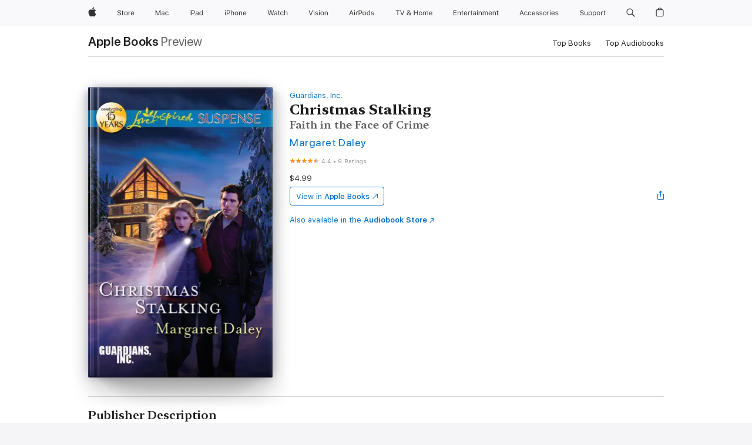

--- FILE ---
content_type: text/html
request_url: https://books.apple.com/us/book/christmas-stalking/id561475903
body_size: 48346
content:
<!DOCTYPE html><html  dir="ltr" lang="en-US"><head>
    <meta charset="utf-8">
    <meta http-equiv="X-UA-Compatible" content="IE=edge">
    <meta name="viewport" content="width=device-width, initial-scale=1, viewport-fit=cover">
    <meta name="applicable-device" content="pc,mobile">

    <script id="perfkit">window.initialPageRequestTime = +new Date();</script>
    <link rel="preconnect" href="https://amp-api.books.apple.com" crossorigin="">
<link rel="preconnect" href="https://is1-ssl.mzstatic.com" crossorigin="">
<link rel="preconnect" href="https://is2-ssl.mzstatic.com" crossorigin="">
<link rel="preconnect" href="https://is3-ssl.mzstatic.com" crossorigin="">
<link rel="preconnect" href="https://is4-ssl.mzstatic.com" crossorigin="">
<link rel="preconnect" href="https://is5-ssl.mzstatic.com" crossorigin="">
<link rel="preconnect" href="https://xp.apple.com" crossorigin="">
<link rel="preconnect" href="https://js-cdn.music.apple.com" crossorigin="">
<link rel="preconnect" href="https://www.apple.com" crossorigin="">
    
<meta name="web-experience-app/config/environment" content="%7B%22appVersion%22%3A1%2C%22modulePrefix%22%3A%22web-experience-app%22%2C%22environment%22%3A%22production%22%2C%22rootURL%22%3A%22%2F%22%2C%22locationType%22%3A%22history-hash-router-scroll%22%2C%22historySupportMiddleware%22%3Atrue%2C%22EmberENV%22%3A%7B%22FEATURES%22%3A%7B%7D%2C%22EXTEND_PROTOTYPES%22%3A%7B%22Date%22%3Afalse%7D%2C%22_APPLICATION_TEMPLATE_WRAPPER%22%3Afalse%2C%22_DEFAULT_ASYNC_OBSERVERS%22%3Atrue%2C%22_JQUERY_INTEGRATION%22%3Afalse%2C%22_TEMPLATE_ONLY_GLIMMER_COMPONENTS%22%3Atrue%7D%2C%22APP%22%3A%7B%22PROGRESS_BAR_DELAY%22%3A3000%2C%22CLOCK_INTERVAL%22%3A1000%2C%22LOADING_SPINNER_SPY%22%3Atrue%2C%22BREAKPOINTS%22%3A%7B%22large%22%3A%7B%22min%22%3A1069%2C%22content%22%3A980%7D%2C%22medium%22%3A%7B%22min%22%3A735%2C%22max%22%3A1068%2C%22content%22%3A692%7D%2C%22small%22%3A%7B%22min%22%3A320%2C%22max%22%3A734%2C%22content%22%3A280%7D%7D%2C%22buildVariant%22%3A%22books%22%2C%22name%22%3A%22web-experience-app%22%2C%22version%22%3A%222548.0.0%2B0b472053%22%7D%2C%22MEDIA_API%22%3A%7B%22token%22%3A%22eyJhbGciOiJFUzI1NiIsInR5cCI6IkpXVCIsImtpZCI6IkNOM1dVNkVKTzEifQ.eyJpc3MiOiJOVjBTRVdHRlNSIiwiaWF0IjoxNzY0NzIyNzU2LCJleHAiOjE3NzE5ODAzNTYsInJvb3RfaHR0cHNfb3JpZ2luIjpbImFwcGxlLmNvbSJdfQ.Y-cFl9j5HGWR1S_YFqK_Hy1qwk1hW9aBvWtIfb4iDzMDCQO9JcdexCvQGzSRxWYIEXS3JtD3vpWxYDj3puQYsA%22%7D%2C%22i18n%22%3A%7B%22defaultLocale%22%3A%22en-gb%22%2C%22useDevLoc%22%3Afalse%2C%22pathToLocales%22%3A%22dist%2Flocales%22%7D%2C%22MEDIA_ARTWORK%22%3A%7B%22BREAKPOINTS%22%3A%7B%22large%22%3A%7B%22min%22%3A1069%2C%22content%22%3A980%7D%2C%22medium%22%3A%7B%22min%22%3A735%2C%22max%22%3A1068%2C%22content%22%3A692%7D%2C%22small%22%3A%7B%22min%22%3A320%2C%22max%22%3A734%2C%22content%22%3A280%7D%7D%7D%2C%22API%22%3A%7B%22BookHost%22%3A%22https%3A%2F%2Famp-api.books.apple.com%22%2C%22obcMetadataBaseUrl%22%3A%22%2Fapi%2Fbooks-metadata%22%2C%22globalElementsPath%22%3A%22%2Fglobal-elements%22%7D%2C%22fastboot%22%3A%7B%22hostWhitelist%22%3A%5B%7B%7D%5D%7D%2C%22ember-short-number%22%3A%7B%22locales%22%3A%5B%22ar-dz%22%2C%22ar-bh%22%2C%22ar-eg%22%2C%22ar-iq%22%2C%22ar-jo%22%2C%22ar-kw%22%2C%22ar-lb%22%2C%22ar-ly%22%2C%22ar-ma%22%2C%22ar-om%22%2C%22ar-qa%22%2C%22ar-sa%22%2C%22ar-sd%22%2C%22ar-sy%22%2C%22ar-tn%22%2C%22ar-ae%22%2C%22ar-ye%22%2C%22he-il%22%2C%22iw-il%22%2C%22ca-es%22%2C%22cs-cz%22%2C%22da-dk%22%2C%22de-ch%22%2C%22de-de%22%2C%22el-gr%22%2C%22en-au%22%2C%22en-ca%22%2C%22en-gb%22%2C%22en-us%22%2C%22es-419%22%2C%22es-es%22%2C%22es-mx%22%2C%22es-xl%22%2C%22et-ee%22%2C%22fi-fi%22%2C%22fr-ca%22%2C%22fr-fr%22%2C%22hi-in%22%2C%22hr-hr%22%2C%22hu-hu%22%2C%22id-id%22%2C%22is-is%22%2C%22it-it%22%2C%22iw-il%22%2C%22ja-jp%22%2C%22ko-kr%22%2C%22lt-lt%22%2C%22lv-lv%22%2C%22ms-my%22%2C%22nl-nl%22%2C%22no-no%22%2C%22no-nb%22%2C%22nb-no%22%2C%22pl-pl%22%2C%22pt-br%22%2C%22pt-pt%22%2C%22ro-ro%22%2C%22ru-ru%22%2C%22sk-sk%22%2C%22sv-se%22%2C%22th-th%22%2C%22tr-tr%22%2C%22uk-ua%22%2C%22vi-vi%22%2C%22vi-vn%22%2C%22zh-cn%22%2C%22zh-hans%22%2C%22zh-hans-cn%22%2C%22zh-hant%22%2C%22zh-hant-hk%22%2C%22zh-hant-tw%22%2C%22zh-hk%22%2C%22zh-tw%22%2C%22ar%22%2C%22ca%22%2C%22cs%22%2C%22da%22%2C%22de%22%2C%22el%22%2C%22en%22%2C%22es%22%2C%22fi%22%2C%22fr%22%2C%22he%22%2C%22hi%22%2C%22hr%22%2C%22hu%22%2C%22id%22%2C%22is%22%2C%22it%22%2C%22ja%22%2C%22ko%22%2C%22lt%22%2C%22lv%22%2C%22ms%22%2C%22nb%22%2C%22nl%22%2C%22no%22%2C%22pl%22%2C%22pt%22%2C%22ro%22%2C%22ru%22%2C%22sk%22%2C%22sv%22%2C%22th%22%2C%22tr%22%2C%22uk%22%2C%22vi%22%2C%22zh%22%5D%7D%2C%22ember-cli-mirage%22%3A%7B%22enabled%22%3Afalse%2C%22usingProxy%22%3Afalse%2C%22useDefaultPassthroughs%22%3Atrue%7D%2C%22BREAKPOINTS%22%3A%7B%22large%22%3A%7B%22min%22%3A1069%2C%22content%22%3A980%7D%2C%22medium%22%3A%7B%22min%22%3A735%2C%22max%22%3A1068%2C%22content%22%3A692%7D%2C%22small%22%3A%7B%22min%22%3A320%2C%22max%22%3A734%2C%22content%22%3A280%7D%7D%2C%22METRICS%22%3A%7B%22variant%22%3A%22web%22%2C%22baseFields%22%3A%7B%22appName%22%3A%22web-experience-app%22%2C%22constraintProfiles%22%3A%5B%22AMPWeb%22%5D%7D%2C%22clickstream%22%3A%7B%22enabled%22%3Atrue%2C%22topic%22%3A%5B%22xp_amp_web_exp%22%5D%2C%22autoTrackClicks%22%3Atrue%7D%2C%22performance%22%3A%7B%22enabled%22%3Atrue%2C%22topic%22%3A%22xp_amp_bookstore_perf%22%7D%7D%2C%22MEDIA_SHELF%22%3A%7B%22GRID_CONFIG%22%3A%7B%22books-brick-row%22%3A%7B%22small%22%3A1%2C%22medium%22%3A2%2C%22large%22%3A3%7D%2C%22story%22%3A%7B%22small%22%3A1%2C%22medium%22%3A2%2C%22large%22%3A3%7D%2C%22small-brick%22%3A%7B%22small%22%3A1%2C%22medium%22%3A2%2C%22large%22%3A3%7D%2C%22editorial-lockup-large%22%3A%7B%22small%22%3A1%2C%22medium%22%3A2%2C%22large%22%3A2%7D%2C%22editorial-lockup-medium%22%3A%7B%22small%22%3A1%2C%22medium%22%3A2%2C%22large%22%3A3%7D%2C%22large-brick%22%3A%7B%22small%22%3A1%2C%22medium%22%3A1%2C%22large%22%3A2%7D%2C%22lockup-small%22%3A%7B%22small%22%3A1%2C%22medium%22%3A2%2C%22large%22%3A3%7D%2C%22lockup-large%22%3A%7B%22small%22%3A1%2C%22medium%22%3A3%2C%22large%22%3A4%7D%2C%22posters%22%3A%7B%22small%22%3A1%2C%22medium%22%3A1%2C%22large%22%3A2%7D%2C%22breakout-large%22%3A%7B%22small%22%3A1%2C%22medium%22%3A1%2C%22large%22%3A1%7D%7D%2C%22BREAKPOINTS%22%3A%7B%22large%22%3A%7B%22min%22%3A1069%2C%22content%22%3A980%7D%2C%22medium%22%3A%7B%22min%22%3A735%2C%22max%22%3A1068%2C%22content%22%3A692%7D%2C%22small%22%3A%7B%22min%22%3A320%2C%22max%22%3A734%2C%22content%22%3A280%7D%7D%7D%2C%22SASSKIT_GENERATOR%22%3A%7B%22VIEWPORT_CONFIG%22%3A%7B%22BREAKPOINTS%22%3A%7B%22large%22%3A%7B%22min%22%3A1069%2C%22content%22%3A980%7D%2C%22medium%22%3A%7B%22min%22%3A735%2C%22max%22%3A1068%2C%22content%22%3A692%7D%2C%22small%22%3A%7B%22min%22%3A320%2C%22max%22%3A734%2C%22content%22%3A280%7D%7D%7D%7D%2C%22features%22%3A%7B%22BUILD_VARIANT_APPS%22%3Afalse%2C%22BUILD_VARIANT_BOOKS%22%3Atrue%2C%22BUILD_VARIANT_FITNESS%22%3Afalse%2C%22BUILD_VARIANT_PODCASTS%22%3Afalse%2C%22BUILD_VARIANT_ITUNES%22%3Afalse%2C%22TV%22%3Afalse%2C%22PODCASTS%22%3Afalse%2C%22BOOKS%22%3Atrue%2C%22APPS%22%3Afalse%2C%22ARTISTS%22%3Afalse%2C%22DEEPLINK_ROUTE%22%3Afalse%2C%22EMBER_DATA%22%3Afalse%2C%22CHARTS%22%3Atrue%2C%22FITNESS%22%3Afalse%2C%22SHARE_UI%22%3Atrue%2C%22SEPARATE_RTL_STYLESHEET%22%3Atrue%7D%2C%22%40amp%2Fember-ui-global-elements%22%3A%7B%22useFooterWithoutRefundLink%22%3Atrue%7D%2C%22ember-cli-content-security-policy%22%3A%7B%22policy%22%3A%22upgrade-insecure-requests%20%3B%20default-src%20'none'%3B%20img-src%20'self'%20https%3A%2F%2F*.apple.com%20https%3A%2F%2F*.mzstatic.com%20data%3A%3B%20style-src%20'self'%20https%3A%2F%2F*.apple.com%20'unsafe-inline'%3B%20font-src%20'self'%20https%3A%2F%2F*.apple.com%3B%20media-src%20'self'%20https%3A%2F%2F*.apple.com%20blob%3A%3B%20connect-src%20'self'%20https%3A%2F%2F*.apple.com%20https%3A%2F%2F*.mzstatic.com%3B%20script-src%20'self'%20https%3A%2F%2F*.apple.com%20'unsafe-eval'%20'sha256-4ywTGAe4rEpoHt8XkjbkdOWklMJ%2F1Py%2Fx6b3%2FaGbtSQ%3D'%3B%20frame-src%20'self'%20https%3A%2F%2F*.apple.com%20itmss%3A%20itms-appss%3A%20itms-bookss%3A%20itms-itunesus%3A%20itms-messagess%3A%20itms-podcasts%3A%20itms-watchs%3A%20macappstores%3A%20musics%3A%20apple-musics%3A%20podcasts%3A%20videos%3A%3B%22%2C%22reportOnly%22%3Afalse%7D%2C%22exportApplicationGlobal%22%3Afalse%7D">
<!-- EMBER_CLI_FASTBOOT_TITLE --><link rel="stylesheet preload" name="fonts" href="//www.apple.com/wss/fonts?families=SF+Pro,v2|SF+Pro+Icons,v1|SF+Pro+Rounded,v1|New+York+Small,v1|New+York+Medium,v1" as="style"><link rel="stylesheet" type="text/css" href="https://www.apple.com/api-www/global-elements/global-header/v1/assets/globalheader.css" data-global-elements-nav-styles>
<link rel="stylesheet" type="text/css" href="/global-elements/2426.0.0/en_US/ac-global-footer.89780a9d2eedff61551113850a3547ef.css" data-global-elements-footer-styles>
<meta name="ac-gn-search-suggestions-enabled" content="false"/>
<meta name="globalnav-search-suggestions-enabled" content="false"/>
    <title>
      ‎Christmas Stalking by Margaret Daley on Apple Books
    </title>
      <meta name="keywords" content="download, Christmas Stalking, books on iphone, ipad, Mac, Apple Books">

      <meta name="description" content="Bodyguard Ellie St. James has one objective: protect her client…without letting her know. Pretending to be  Rachel &quot;Winnie&quot; Winfield's assistant lets Ellie stay close, but  there's an unexpected complication—Colt Winfield. Winnie's grandson wasn't in on the plans, and the suspicious marine biologist…">

<!---->
      <link rel="canonical" href="https://books.apple.com/us/book/christmas-stalking/id561475903">

      <link rel="icon" sizes="48x48" href="https://books.apple.com/assets/images/favicon/favicon-books-48-a8eb8171a8d912ed29d99e7a134953d3.png" type="image/png">

<!---->
<!---->
      <meta name="apple:content_id" content="561475903">

<!---->
      <script name="schema:book" type="application/ld+json">
        {"@context":"http://schema.org","@type":"Book","additionalType":"Product","author":"Margaret Daley","bookFormat":"EBook","datePublished":"2012-11-01T00:00:00.000Z","description":"Bodyguard Ellie St. James has one objective: protect her client…without letting her know. Pretending to be  Rachel \"Winnie\" Winfield's assistant lets Ellie stay close, but  there's an unexpected complication—Colt Winfield. Winnie's grandson wasn't in on the plans, and the suspicious marine biologist…","genre":["Religious Fiction","Books","Fiction &amp; Literature","Romance","Romantic Suspense","Mysteries &amp; Thrillers","Wholesome Romance"],"image":"https://is1-ssl.mzstatic.com/image/thumb/Publication/v4/c5/0c/ef/c50cefb1-a94f-8a50-92e8-18456646600f/cover.jpg/1200x630wz.png","inLanguage":"en-US","isbn":"9781459245419","name":"Christmas Stalking","numberOfPages":224,"publisher":"Harlequin","thumbnailUrl":["https://is1-ssl.mzstatic.com/image/thumb/Publication/v4/c5/0c/ef/c50cefb1-a94f-8a50-92e8-18456646600f/cover.jpg/1200x675wz.jpg","https://is1-ssl.mzstatic.com/image/thumb/Publication/v4/c5/0c/ef/c50cefb1-a94f-8a50-92e8-18456646600f/cover.jpg/1200x900wz.jpg","https://is1-ssl.mzstatic.com/image/thumb/Publication/v4/c5/0c/ef/c50cefb1-a94f-8a50-92e8-18456646600f/cover.jpg/1200x1200wz.jpg"],"isPartof":{"@type":"BookSeries","name":"Guardians, Inc."},"offers":{"@type":"Offer","price":4.99,"priceCurrency":"USD","hasMerchantReturnPolicy":{"@type":"MerchantReturnPolicy","returnPolicyCategory":"https://schema.org/MerchantReturnNotPermitted","merchantReturnDays":0}},"aggregateRating":{"@type":"AggregateRating","ratingValue":4.4,"reviewCount":9}}
      </script>

        <meta property="al:ios:app_store_id" content="364709193">
        <meta property="al:ios:app_name" content="Apple Books">

        <meta property="og:title" content="‎Christmas Stalking">
        <meta property="og:description" content="‎Fiction &amp; Literature · 2012">
        <meta property="og:site_name" content="Apple Books">
        <meta property="og:url" content="https://books.apple.com/us/book/christmas-stalking/id561475903">
        <meta property="og:image" content="https://is1-ssl.mzstatic.com/image/thumb/Publication/v4/c5/0c/ef/c50cefb1-a94f-8a50-92e8-18456646600f/cover.jpg/1200x630wz.png">
        <meta property="og:image:alt" content="Christmas Stalking by Margaret Daley on Apple Books">
        <meta property="og:image:type" content="image/png">
        <meta property="og:image:width" content="1200">
        <meta property="og:image:height" content="630">
        <meta property="og:image:secure_url" content="https://is1-ssl.mzstatic.com/image/thumb/Publication/v4/c5/0c/ef/c50cefb1-a94f-8a50-92e8-18456646600f/cover.jpg/1200x630wz.png">
        <meta property="og:type" content="book">
        <meta property="og:locale" content="en_US">

        <meta name="twitter:title" content="‎Christmas Stalking">
        <meta name="twitter:description" content="‎Fiction &amp; Literature · 2012">
        <meta name="twitter:site" content="@AppleBooks">
        <meta name="twitter:card" content="summary_large_image">
        <meta name="twitter:image" content="https://is1-ssl.mzstatic.com/image/thumb/Publication/v4/c5/0c/ef/c50cefb1-a94f-8a50-92e8-18456646600f/cover.jpg/1200x600wz.png">
        <meta name="twitter:image:alt" content="Christmas Stalking by Margaret Daley on Apple Books">

<!---->
    <meta name="version" content="2548.0.0">
    <!-- @@HEAD@@ -->
    <script src="https://js-cdn.music.apple.com/musickit/v2/amp/musickit.js?t=1764722790239"></script>

    <link integrity="" rel="stylesheet" href="/assets/web-experience-app-real-f1ca40148188f63f7dd2cd7d4d6d7e05.css" data-rtl="/assets/web-experience-rtl-app-dc89d135bf4a79beed79bacafc906bdf.css">

    
  </head>
  <body class="no-js no-touch globalnav-scrim">
    <script type="x/boundary" id="fastboot-body-start"></script><div id="globalheader"><aside id="globalmessage-segment" lang="en-US" dir="ltr" class="globalmessage-segment"><ul data-strings="{&quot;view&quot;:&quot;{%STOREFRONT%} Store Home&quot;,&quot;segments&quot;:{&quot;smb&quot;:&quot;Business Store Home&quot;,&quot;eduInd&quot;:&quot;Education Store Home&quot;,&quot;other&quot;:&quot;Store Home&quot;},&quot;exit&quot;:&quot;Exit&quot;}" class="globalmessage-segment-content"></ul></aside><nav id="globalnav" lang="en-US" dir="ltr" aria-label="Global" data-analytics-element-engagement-start="globalnav:onFlyoutOpen" data-analytics-element-engagement-end="globalnav:onFlyoutClose" data-store-api="https://www.apple.com/[storefront]/shop/bag/status" data-analytics-activitymap-region-id="global nav" data-analytics-region="global nav" class="globalnav no-js   "><div class="globalnav-content"><div class="globalnav-item globalnav-menuback"><button aria-label="Main menu" class="globalnav-menuback-button"><span class="globalnav-chevron-icon"><svg height="48" viewbox="0 0 9 48" width="9" xmlns="http://www.w3.org/2000/svg"><path d="m1.5618 24.0621 6.5581-6.4238c.2368-.2319.2407-.6118.0088-.8486-.2324-.2373-.6123-.2407-.8486-.0088l-7 6.8569c-.1157.1138-.1807.2695-.1802.4316.001.1621.0674.3174.1846.4297l7 6.7241c.1162.1118.2661.1675.4155.1675.1577 0 .3149-.062.4326-.1846.2295-.2388.2222-.6187-.0171-.8481z"/></svg></span></button></div><ul id="globalnav-list" class="globalnav-list"><li data-analytics-element-engagement="globalnav hover - apple" class="
				globalnav-item
				globalnav-item-apple
				
				
			"><a href="https://www.apple.com/" data-globalnav-item-name="apple" data-analytics-title="apple home" aria-label="Apple" class="globalnav-link globalnav-link-apple"><span class="globalnav-image-regular globalnav-link-image"><svg height="44" viewbox="0 0 14 44" width="14" xmlns="http://www.w3.org/2000/svg"><path d="m13.0729 17.6825a3.61 3.61 0 0 0 -1.7248 3.0365 3.5132 3.5132 0 0 0 2.1379 3.2223 8.394 8.394 0 0 1 -1.0948 2.2618c-.6816.9812-1.3943 1.9623-2.4787 1.9623s-1.3633-.63-2.613-.63c-1.2187 0-1.6525.6507-2.644.6507s-1.6834-.9089-2.4787-2.0243a9.7842 9.7842 0 0 1 -1.6628-5.2776c0-3.0984 2.014-4.7405 3.9969-4.7405 1.0535 0 1.9314.6919 2.5924.6919.63 0 1.6112-.7333 2.8092-.7333a3.7579 3.7579 0 0 1 3.1604 1.5802zm-3.7284-2.8918a3.5615 3.5615 0 0 0 .8469-2.22 1.5353 1.5353 0 0 0 -.031-.32 3.5686 3.5686 0 0 0 -2.3445 1.2084 3.4629 3.4629 0 0 0 -.8779 2.1585 1.419 1.419 0 0 0 .031.2892 1.19 1.19 0 0 0 .2169.0207 3.0935 3.0935 0 0 0 2.1586-1.1368z"/></svg></span><span class="globalnav-image-compact globalnav-link-image"><svg height="48" viewbox="0 0 17 48" width="17" xmlns="http://www.w3.org/2000/svg"><path d="m15.5752 19.0792a4.2055 4.2055 0 0 0 -2.01 3.5376 4.0931 4.0931 0 0 0 2.4908 3.7542 9.7779 9.7779 0 0 1 -1.2755 2.6351c-.7941 1.1431-1.6244 2.2862-2.8878 2.2862s-1.5883-.734-3.0443-.734c-1.42 0-1.9252.7581-3.08.7581s-1.9611-1.0589-2.8876-2.3584a11.3987 11.3987 0 0 1 -1.9373-6.1487c0-3.61 2.3464-5.523 4.6566-5.523 1.2274 0 2.25.8062 3.02.8062.734 0 1.8771-.8543 3.2729-.8543a4.3778 4.3778 0 0 1 3.6822 1.841zm-6.8586-2.0456a1.3865 1.3865 0 0 1 -.2527-.024 1.6557 1.6557 0 0 1 -.0361-.337 4.0341 4.0341 0 0 1 1.0228-2.5148 4.1571 4.1571 0 0 1 2.7314-1.4078 1.7815 1.7815 0 0 1 .0361.373 4.1487 4.1487 0 0 1 -.9867 2.587 3.6039 3.6039 0 0 1 -2.5148 1.3236z"/></svg></span><span class="globalnav-link-text">Apple</span></a></li><li data-topnav-flyout-item="menu" data-topnav-flyout-label="Menu" role="none" class="globalnav-item globalnav-menu"><div data-topnav-flyout="menu" class="globalnav-flyout"><div class="globalnav-menu-list"><div data-analytics-element-engagement="globalnav hover - store" class="
				globalnav-item
				globalnav-item-store
				globalnav-item-menu
				
			"><ul role="none" class="globalnav-submenu-trigger-group"><li class="globalnav-submenu-trigger-item"><a href="https://www.apple.com/us/shop/goto/store" data-globalnav-item-name="store" data-topnav-flyout-trigger-compact data-analytics-title="store" data-analytics-element-engagement="hover - store" aria-label="Store" class="globalnav-link globalnav-submenu-trigger-link globalnav-link-store"><span class="globalnav-link-text-container"><span class="globalnav-image-regular globalnav-link-image"><svg height="44" viewbox="0 0 30 44" width="30" xmlns="http://www.w3.org/2000/svg"><path d="m26.5679 20.4629c1.002 0 1.67.738 1.693 1.857h-3.48c.076-1.119.779-1.857 1.787-1.857zm2.754 2.672v-.387c0-1.963-1.037-3.176-2.742-3.176-1.735 0-2.848 1.289-2.848 3.276 0 1.998 1.096 3.263 2.848 3.263 1.383 0 2.367-.668 2.66-1.746h-1.008c-.264.557-.814.856-1.629.856-1.072 0-1.769-.791-1.822-2.039v-.047zm-9.547-3.451h.96v.937h.094c.188-.615.914-1.049 1.752-1.049.164 0 .375.012.504.03v1.007c-.082-.023-.445-.058-.644-.058-.961 0-1.659 1.098-1.659 1.535v3.914h-1.007zm-4.27 5.519c-1.195 0-1.869-.867-1.869-2.361 0-1.5.674-2.361 1.869-2.361 1.196 0 1.87.861 1.87 2.361 0 1.494-.674 2.361-1.87 2.361zm0-5.631c-1.798 0-2.912 1.237-2.912 3.27 0 2.027 1.114 3.269 2.912 3.269 1.799 0 2.913-1.242 2.913-3.269 0-2.033-1.114-3.27-2.913-3.27zm-5.478-1.475v1.635h1.407v.843h-1.407v3.575c0 .744.282 1.06.938 1.06.182 0 .281-.006.469-.023v.849c-.199.035-.393.059-.592.059-1.301 0-1.822-.481-1.822-1.688v-3.832h-1.02v-.843h1.02v-1.635zm-8.103 5.694c.129.885.973 1.447 2.174 1.447 1.137 0 1.975-.615 1.975-1.453 0-.72-.527-1.177-1.693-1.47l-1.084-.282c-1.53-.386-2.192-1.078-2.192-2.279 0-1.436 1.201-2.408 2.988-2.408 1.635 0 2.854.972 2.942 2.338h-1.061c-.146-.867-.861-1.383-1.916-1.383-1.125 0-1.869.562-1.869 1.418 0 .662.463 1.043 1.629 1.342l.885.234c1.752.439 2.455 1.119 2.455 2.361 0 1.553-1.225 2.543-3.158 2.543-1.793 0-3.03-.949-3.141-2.408z"/></svg></span><span class="globalnav-link-text">Store</span></span></a></li></ul></div><div data-analytics-element-engagement="globalnav hover - mac" class="
				globalnav-item
				globalnav-item-mac
				globalnav-item-menu
				
			"><ul role="none" class="globalnav-submenu-trigger-group"><li class="globalnav-submenu-trigger-item"><a href="https://www.apple.com/mac/" data-globalnav-item-name="mac" data-topnav-flyout-trigger-compact data-analytics-title="mac" data-analytics-element-engagement="hover - mac" aria-label="Mac" class="globalnav-link globalnav-submenu-trigger-link globalnav-link-mac"><span class="globalnav-link-text-container"><span class="globalnav-image-regular globalnav-link-image"><svg height="44" viewbox="0 0 23 44" width="23" xmlns="http://www.w3.org/2000/svg"><path d="m8.1558 25.9987v-6.457h-.0703l-2.666 6.457h-.8907l-2.666-6.457h-.0703v6.457h-.9844v-8.4551h1.2246l2.8945 7.0547h.0938l2.8945-7.0547h1.2246v8.4551zm2.5166-1.7696c0-1.1309.832-1.7812 2.3027-1.8691l1.8223-.1113v-.5742c0-.7793-.4863-1.207-1.4297-1.207-.7559 0-1.2832.2871-1.4238.7852h-1.0195c.1348-1.0137 1.1309-1.6816 2.4785-1.6816 1.541 0 2.4023.791 2.4023 2.1035v4.3242h-.9609v-.9318h-.0938c-.4102.6738-1.1016 1.043-1.9453 1.043-1.2246 0-2.1328-.7266-2.1328-1.8809zm4.125-.5859v-.5801l-1.6992.1113c-.9609.0645-1.3828.3984-1.3828 1.0312 0 .6445.5449 1.0195 1.2773 1.0195 1.0371.0001 1.8047-.6796 1.8047-1.5819zm6.958-2.0273c-.1641-.627-.7207-1.1367-1.6289-1.1367-1.1367 0-1.8516.9082-1.8516 2.3379 0 1.459.7266 2.3848 1.8516 2.3848.8496 0 1.4414-.3926 1.6289-1.1074h1.0195c-.1816 1.1602-1.125 2.0156-2.6426 2.0156-1.7695 0-2.9004-1.2832-2.9004-3.293 0-1.9688 1.125-3.2461 2.8945-3.2461 1.5352 0 2.4727.9199 2.6484 2.0449z"/></svg></span><span class="globalnav-link-text">Mac</span></span></a></li></ul></div><div data-analytics-element-engagement="globalnav hover - ipad" class="
				globalnav-item
				globalnav-item-ipad
				globalnav-item-menu
				
			"><ul role="none" class="globalnav-submenu-trigger-group"><li class="globalnav-submenu-trigger-item"><a href="https://www.apple.com/ipad/" data-globalnav-item-name="ipad" data-topnav-flyout-trigger-compact data-analytics-title="ipad" data-analytics-element-engagement="hover - ipad" aria-label="iPad" class="globalnav-link globalnav-submenu-trigger-link globalnav-link-ipad"><span class="globalnav-link-text-container"><span class="globalnav-image-regular globalnav-link-image"><svg height="44" viewbox="0 0 24 44" width="24" xmlns="http://www.w3.org/2000/svg"><path d="m14.9575 23.7002c0 .902-.768 1.582-1.805 1.582-.732 0-1.277-.375-1.277-1.02 0-.632.422-.966 1.383-1.031l1.699-.111zm-1.395-4.072c-1.347 0-2.343.668-2.478 1.681h1.019c.141-.498.668-.785 1.424-.785.944 0 1.43.428 1.43 1.207v.574l-1.822.112c-1.471.088-2.303.738-2.303 1.869 0 1.154.908 1.881 2.133 1.881.844 0 1.535-.369 1.945-1.043h.094v.931h.961v-4.324c0-1.312-.862-2.103-2.403-2.103zm6.769 5.575c-1.155 0-1.846-.885-1.846-2.361 0-1.471.697-2.362 1.846-2.362 1.142 0 1.857.914 1.857 2.362 0 1.459-.709 2.361-1.857 2.361zm1.834-8.027v3.503h-.088c-.358-.691-1.102-1.107-1.981-1.107-1.605 0-2.654 1.289-2.654 3.27 0 1.986 1.037 3.269 2.654 3.269.873 0 1.623-.416 2.022-1.119h.093v1.008h.961v-8.824zm-15.394 4.869h-1.863v-3.563h1.863c1.225 0 1.899.639 1.899 1.799 0 1.119-.697 1.764-1.899 1.764zm.276-4.5h-3.194v8.455h1.055v-3.018h2.127c1.588 0 2.719-1.119 2.719-2.701 0-1.611-1.108-2.736-2.707-2.736zm-6.064 8.454h1.008v-6.316h-1.008zm-.199-8.237c0-.387.316-.704.703-.704s.703.317.703.704c0 .386-.316.703-.703.703s-.703-.317-.703-.703z"/></svg></span><span class="globalnav-link-text">iPad</span></span></a></li></ul></div><div data-analytics-element-engagement="globalnav hover - iphone" class="
				globalnav-item
				globalnav-item-iphone
				globalnav-item-menu
				
			"><ul role="none" class="globalnav-submenu-trigger-group"><li class="globalnav-submenu-trigger-item"><a href="https://www.apple.com/iphone/" data-globalnav-item-name="iphone" data-topnav-flyout-trigger-compact data-analytics-title="iphone" data-analytics-element-engagement="hover - iphone" aria-label="iPhone" class="globalnav-link globalnav-submenu-trigger-link globalnav-link-iphone"><span class="globalnav-link-text-container"><span class="globalnav-image-regular globalnav-link-image"><svg height="44" viewbox="0 0 38 44" width="38" xmlns="http://www.w3.org/2000/svg"><path d="m32.7129 22.3203h3.48c-.023-1.119-.691-1.857-1.693-1.857-1.008 0-1.711.738-1.787 1.857zm4.459 2.045c-.293 1.078-1.277 1.746-2.66 1.746-1.752 0-2.848-1.266-2.848-3.264 0-1.986 1.113-3.275 2.848-3.275 1.705 0 2.742 1.213 2.742 3.176v.386h-4.541v.047c.053 1.248.75 2.039 1.822 2.039.815 0 1.366-.298 1.629-.855zm-12.282-4.682h.961v.996h.094c.316-.697.932-1.107 1.898-1.107 1.418 0 2.209.838 2.209 2.338v4.09h-1.007v-3.844c0-1.137-.481-1.676-1.489-1.676s-1.658.674-1.658 1.781v3.739h-1.008zm-2.499 3.158c0-1.5-.674-2.361-1.869-2.361-1.196 0-1.87.861-1.87 2.361 0 1.495.674 2.362 1.87 2.362 1.195 0 1.869-.867 1.869-2.362zm-4.782 0c0-2.033 1.114-3.269 2.913-3.269 1.798 0 2.912 1.236 2.912 3.269 0 2.028-1.114 3.27-2.912 3.27-1.799 0-2.913-1.242-2.913-3.27zm-6.636-5.666h1.008v3.504h.093c.317-.697.979-1.107 1.946-1.107 1.336 0 2.179.855 2.179 2.338v4.09h-1.007v-3.844c0-1.119-.504-1.676-1.459-1.676-1.131 0-1.752.715-1.752 1.781v3.739h-1.008zm-6.015 4.87h1.863c1.202 0 1.899-.645 1.899-1.764 0-1.16-.674-1.799-1.899-1.799h-1.863zm2.139-4.5c1.599 0 2.707 1.125 2.707 2.736 0 1.582-1.131 2.701-2.719 2.701h-2.127v3.018h-1.055v-8.455zm-6.114 8.454h1.008v-6.316h-1.008zm-.2-8.238c0-.386.317-.703.703-.703.387 0 .704.317.704.703 0 .387-.317.704-.704.704-.386 0-.703-.317-.703-.704z"/></svg></span><span class="globalnav-link-text">iPhone</span></span></a></li></ul></div><div data-analytics-element-engagement="globalnav hover - watch" class="
				globalnav-item
				globalnav-item-watch
				globalnav-item-menu
				
			"><ul role="none" class="globalnav-submenu-trigger-group"><li class="globalnav-submenu-trigger-item"><a href="https://www.apple.com/watch/" data-globalnav-item-name="watch" data-topnav-flyout-trigger-compact data-analytics-title="watch" data-analytics-element-engagement="hover - watch" aria-label="Watch" class="globalnav-link globalnav-submenu-trigger-link globalnav-link-watch"><span class="globalnav-link-text-container"><span class="globalnav-image-regular globalnav-link-image"><svg height="44" viewbox="0 0 35 44" width="35" xmlns="http://www.w3.org/2000/svg"><path d="m28.9819 17.1758h1.008v3.504h.094c.316-.697.978-1.108 1.945-1.108 1.336 0 2.18.856 2.18 2.338v4.09h-1.008v-3.844c0-1.119-.504-1.675-1.459-1.675-1.131 0-1.752.715-1.752 1.781v3.738h-1.008zm-2.42 4.441c-.164-.627-.721-1.136-1.629-1.136-1.137 0-1.852.908-1.852 2.338 0 1.459.727 2.384 1.852 2.384.849 0 1.441-.392 1.629-1.107h1.019c-.182 1.16-1.125 2.016-2.642 2.016-1.77 0-2.901-1.284-2.901-3.293 0-1.969 1.125-3.247 2.895-3.247 1.535 0 2.472.92 2.648 2.045zm-6.533-3.568v1.635h1.407v.844h-1.407v3.574c0 .744.282 1.06.938 1.06.182 0 .281-.006.469-.023v.85c-.2.035-.393.058-.592.058-1.301 0-1.822-.48-1.822-1.687v-3.832h-1.02v-.844h1.02v-1.635zm-4.2 5.596v-.58l-1.699.111c-.961.064-1.383.398-1.383 1.031 0 .645.545 1.02 1.277 1.02 1.038 0 1.805-.68 1.805-1.582zm-4.125.586c0-1.131.832-1.782 2.303-1.869l1.822-.112v-.574c0-.779-.486-1.207-1.43-1.207-.755 0-1.283.287-1.423.785h-1.02c.135-1.014 1.131-1.682 2.479-1.682 1.541 0 2.402.792 2.402 2.104v4.324h-.961v-.931h-.094c-.41.673-1.101 1.043-1.945 1.043-1.225 0-2.133-.727-2.133-1.881zm-7.684 1.769h-.996l-2.303-8.455h1.101l1.682 6.873h.07l1.893-6.873h1.066l1.893 6.873h.07l1.682-6.873h1.101l-2.302 8.455h-.996l-1.946-6.674h-.07z"/></svg></span><span class="globalnav-link-text">Watch</span></span></a></li></ul></div><div data-analytics-element-engagement="globalnav hover - vision" class="
				globalnav-item
				globalnav-item-vision
				globalnav-item-menu
				
			"><ul role="none" class="globalnav-submenu-trigger-group"><li class="globalnav-submenu-trigger-item"><a href="https://www.apple.com/apple-vision-pro/" data-globalnav-item-name="vision" data-topnav-flyout-trigger-compact data-analytics-title="vision" data-analytics-element-engagement="hover - vision" aria-label="Vision" class="globalnav-link globalnav-submenu-trigger-link globalnav-link-vision"><span class="globalnav-link-text-container"><span class="globalnav-image-regular globalnav-link-image"><svg xmlns="http://www.w3.org/2000/svg" width="34" height="44" viewbox="0 0 34 44"><g id="en-US_globalnav_links_vision_image_large"><rect id="box_" width="34" height="44" fill="none"/><path id="art_" d="m.4043,17.5449h1.1074l2.4844,7.0898h.0938l2.4844-7.0898h1.1074l-3.1172,8.4551h-1.043L.4043,17.5449Zm8.3467.2168c0-.3867.3164-.7031.7031-.7031s.7031.3164.7031.7031-.3164.7031-.7031.7031-.7031-.3164-.7031-.7031Zm.1875,1.9219h1.0195v6.3164h-1.0195v-6.3164Zm2.499,4.7051h1.043c.1699.5273.6738.873,1.4824.873.8496,0,1.4531-.4043,1.4531-.9785v-.0117c0-.4277-.3223-.7266-1.1016-.9141l-.9785-.2344c-1.1836-.2812-1.7168-.7969-1.7168-1.7051v-.0059c0-1.0488,1.0078-1.8398,2.3496-1.8398,1.3242,0,2.2441.6621,2.3848,1.6934h-1.002c-.1348-.498-.627-.8438-1.3887-.8438-.75,0-1.3008.3867-1.3008.9434v.0117c0,.4277.3164.6973,1.0605.8789l.9727.2344c1.1895.2871,1.7637.8027,1.7637,1.7051v.0117c0,1.125-1.0957,1.9043-2.5312,1.9043-1.4062,0-2.373-.6797-2.4902-1.7227Zm6.3203-6.627c0-.3867.3164-.7031.7031-.7031s.7031.3164.7031.7031-.3164.7031-.7031.7031-.7031-.3164-.7031-.7031Zm.1875,1.9219h1.0195v6.3164h-1.0195v-6.3164Zm2.5049,3.1641v-.0117c0-2.0273,1.1133-3.2637,2.9121-3.2637s2.9121,1.2363,2.9121,3.2637v.0117c0,2.0215-1.1133,3.2637-2.9121,3.2637s-2.9121-1.2422-2.9121-3.2637Zm4.7812,0v-.0117c0-1.4941-.6738-2.3613-1.8691-2.3613s-1.8691.8672-1.8691,2.3613v.0117c0,1.4883.6738,2.3613,1.8691,2.3613s1.8691-.873,1.8691-2.3613Zm2.5049-3.1641h1.0195v.9492h.0938c.3164-.668.9082-1.0605,1.8398-1.0605,1.418,0,2.209.8379,2.209,2.3379v4.0898h-1.0195v-3.8438c0-1.1367-.4688-1.6816-1.4766-1.6816s-1.6465.6797-1.6465,1.7871v3.7383h-1.0195v-6.3164Z"/></g></svg></span><span class="globalnav-link-text">Vision</span></span></a></li></ul></div><div data-analytics-element-engagement="globalnav hover - airpods" class="
				globalnav-item
				globalnav-item-airpods
				globalnav-item-menu
				
			"><ul role="none" class="globalnav-submenu-trigger-group"><li class="globalnav-submenu-trigger-item"><a href="https://www.apple.com/airpods/" data-globalnav-item-name="airpods" data-topnav-flyout-trigger-compact data-analytics-title="airpods" data-analytics-element-engagement="hover - airpods" aria-label="AirPods" class="globalnav-link globalnav-submenu-trigger-link globalnav-link-airpods"><span class="globalnav-link-text-container"><span class="globalnav-image-regular globalnav-link-image"><svg height="44" viewbox="0 0 43 44" width="43" xmlns="http://www.w3.org/2000/svg"><path d="m11.7153 19.6836h.961v.937h.094c.187-.615.914-1.048 1.752-1.048.164 0 .375.011.504.029v1.008c-.082-.024-.446-.059-.645-.059-.961 0-1.658.645-1.658 1.535v3.914h-1.008zm28.135-.111c1.324 0 2.244.656 2.379 1.693h-.996c-.135-.504-.627-.838-1.389-.838-.75 0-1.336.381-1.336.943 0 .434.352.704 1.096.885l.973.235c1.189.287 1.763.802 1.763 1.711 0 1.13-1.095 1.91-2.531 1.91-1.406 0-2.373-.674-2.484-1.723h1.037c.17.533.674.873 1.482.873.85 0 1.459-.404 1.459-.984 0-.434-.328-.727-1.002-.891l-1.084-.264c-1.183-.287-1.722-.796-1.722-1.71 0-1.049 1.013-1.84 2.355-1.84zm-6.665 5.631c-1.155 0-1.846-.885-1.846-2.362 0-1.471.697-2.361 1.846-2.361 1.142 0 1.857.914 1.857 2.361 0 1.459-.709 2.362-1.857 2.362zm1.834-8.028v3.504h-.088c-.358-.691-1.102-1.107-1.981-1.107-1.605 0-2.654 1.289-2.654 3.269 0 1.987 1.037 3.27 2.654 3.27.873 0 1.623-.416 2.022-1.119h.094v1.007h.961v-8.824zm-9.001 8.028c-1.195 0-1.869-.868-1.869-2.362 0-1.5.674-2.361 1.869-2.361 1.196 0 1.869.861 1.869 2.361 0 1.494-.673 2.362-1.869 2.362zm0-5.631c-1.799 0-2.912 1.236-2.912 3.269 0 2.028 1.113 3.27 2.912 3.27s2.912-1.242 2.912-3.27c0-2.033-1.113-3.269-2.912-3.269zm-17.071 6.427h1.008v-6.316h-1.008zm-.199-8.238c0-.387.317-.703.703-.703.387 0 .703.316.703.703s-.316.703-.703.703c-.386 0-.703-.316-.703-.703zm-6.137 4.922 1.324-3.773h.093l1.325 3.773zm1.892-5.139h-1.043l-3.117 8.455h1.107l.85-2.42h3.363l.85 2.42h1.107zm14.868 4.5h-1.864v-3.562h1.864c1.224 0 1.898.639 1.898 1.799 0 1.119-.697 1.763-1.898 1.763zm.275-4.5h-3.193v8.455h1.054v-3.017h2.127c1.588 0 2.719-1.119 2.719-2.701 0-1.612-1.107-2.737-2.707-2.737z"/></svg></span><span class="globalnav-link-text">AirPods</span></span></a></li></ul></div><div data-analytics-element-engagement="globalnav hover - tv-home" class="
				globalnav-item
				globalnav-item-tv-home
				globalnav-item-menu
				
			"><ul role="none" class="globalnav-submenu-trigger-group"><li class="globalnav-submenu-trigger-item"><a href="https://www.apple.com/tv-home/" data-globalnav-item-name="tv-home" data-topnav-flyout-trigger-compact data-analytics-title="tv &amp; home" data-analytics-element-engagement="hover - tv &amp; home" aria-label="TV and Home" class="globalnav-link globalnav-submenu-trigger-link globalnav-link-tv-home"><span class="globalnav-link-text-container"><span class="globalnav-image-regular globalnav-link-image"><svg height="44" viewbox="0 0 65 44" width="65" xmlns="http://www.w3.org/2000/svg"><path d="m4.3755 26v-7.5059h-2.7246v-.9492h6.5039v.9492h-2.7246v7.5059zm7.7314 0-3.1172-8.4551h1.1074l2.4844 7.0898h.0938l2.4844-7.0898h1.1074l-3.1172 8.4551zm13.981-.8438c-.7207.6328-1.7109 1.002-2.7363 1.002-1.6816 0-2.8594-.9961-2.8594-2.4141 0-1.002.5449-1.7637 1.6758-2.3613.0762-.0352.2344-.1172.3281-.1641-.7793-.8203-1.0605-1.3652-1.0605-1.9805 0-1.084.9199-1.8926 2.1562-1.8926 1.248 0 2.1562.7969 2.1562 1.9043 0 .8672-.5215 1.5-1.8281 2.1855l2.1152 2.2734c.2637-.5273.3984-1.2188.3984-2.2734v-.1465h.9844v.1523c0 1.3125-.2344 2.2676-.6973 2.9824l1.4708 1.5764h-1.3242zm-4.541-1.4824c0 .9492.7676 1.5938 1.8984 1.5938.7676 0 1.5586-.3047 2.0215-.791l-2.3906-2.6133c-.0645.0234-.2168.0996-.2988.1406-.8145.4219-1.2305 1.0078-1.2305 1.6699zm3.2109-4.3886c0-.6562-.4746-1.1016-1.1602-1.1016-.6738 0-1.1543.457-1.1543 1.1133 0 .4688.2402.8789.9082 1.541 1.0313-.5274 1.4063-.9492 1.4063-1.5527zm13.5176 6.7148v-3.8496h-4.6406v3.8496h-1.0547v-8.4551h1.0547v3.6562h4.6406v-3.6562h1.0547v8.4551zm2.6455-3.1582c0-2.0332 1.1133-3.2695 2.9121-3.2695s2.9121 1.2363 2.9121 3.2695c0 2.0273-1.1133 3.2695-2.9121 3.2695s-2.9121-1.2422-2.9121-3.2695zm4.7812 0c0-1.5-.6738-2.3613-1.8691-2.3613s-1.8691.8613-1.8691 2.3613c0 1.4941.6738 2.3613 1.8691 2.3613s1.8691-.8672 1.8691-2.3613zm2.5054-3.1582h.9609v.9961h.0938c.2871-.7031.9199-1.1074 1.7637-1.1074.8555 0 1.4531.4512 1.7461 1.1074h.0938c.3398-.668 1.0605-1.1074 1.9336-1.1074 1.2891 0 2.0098.7383 2.0098 2.0625v4.3652h-1.0078v-4.1309c0-.9316-.4395-1.3887-1.3301-1.3887-.8789 0-1.4648.6562-1.4648 1.459v4.0606h-1.0078v-4.2891c0-.75-.5215-1.2305-1.3184-1.2305-.8262 0-1.4648.7148-1.4648 1.6055v3.9141h-1.0078v-6.3164zm15.5127 4.6816c-.293 1.0781-1.2773 1.7461-2.6602 1.7461-1.752 0-2.8477-1.2656-2.8477-3.2637 0-1.9863 1.1133-3.2754 2.8477-3.2754 1.7051 0 2.7422 1.2129 2.7422 3.1758v.3867h-4.541v.0469c.0527 1.248.75 2.0391 1.8223 2.0391.8145 0 1.3652-.2988 1.6289-.8555zm-4.459-2.0449h3.4805c-.0234-1.1191-.6914-1.8574-1.6934-1.8574-1.0078 0-1.7109.7383-1.7871 1.8574z"/></svg></span><span class="globalnav-link-text">TV &amp; Home</span></span></a></li></ul></div><div data-analytics-element-engagement="globalnav hover - entertainment" class="
				globalnav-item
				globalnav-item-entertainment
				globalnav-item-menu
				
			"><ul role="none" class="globalnav-submenu-trigger-group"><li class="globalnav-submenu-trigger-item"><a href="https://www.apple.com/entertainment/" data-globalnav-item-name="entertainment" data-topnav-flyout-trigger-compact data-analytics-title="entertainment" data-analytics-element-engagement="hover - entertainment" aria-label="Entertainment" class="globalnav-link globalnav-submenu-trigger-link globalnav-link-entertainment"><span class="globalnav-link-text-container"><span class="globalnav-image-regular globalnav-link-image"><svg xmlns="http://www.w3.org/2000/svg" viewbox="0 0 77 44" width="77" height="44"><path d="m0 17.4863h5.2383v.9492h-4.1836v2.7129h3.9668v.9375h-3.9668v2.9062h4.1836v.9492h-5.2383zm6.8994 2.1387h1.0195v.9492h.0938c.3164-.668.9082-1.0605 1.8398-1.0605 1.418 0 2.209.8379 2.209 2.3379v4.0898h-1.0195v-3.8438c0-1.1367-.4688-1.6816-1.4766-1.6816s-1.6465.6797-1.6465 1.7871v3.7383h-1.0195zm7.2803 4.6758v-3.832h-.9961v-.8438h.9961v-1.6348h1.0547v1.6348h1.3828v.8438h-1.3828v3.5742c0 .7441.2578 1.043.9141 1.043.1816 0 .2812-.0059.4688-.0234v.8672c-.1992.0352-.3926.0586-.5918.0586-1.3009-.0001-1.8458-.4806-1.8458-1.6876zm3.4365-1.4942v-.0059c0-1.9512 1.1133-3.2871 2.8301-3.2871s2.7598 1.2773 2.7598 3.1641v.3984h-4.5469c.0293 1.3066.75 2.0684 1.875 2.0684.8555 0 1.3828-.4043 1.5527-.7852l.0234-.0527h1.0195l-.0117.0469c-.2168.8555-1.1191 1.6992-2.6074 1.6992-1.8046 0-2.8945-1.2656-2.8945-3.2461zm1.0606-.5449h3.4922c-.1055-1.248-.7969-1.8398-1.7285-1.8398-.9376 0-1.6524.6386-1.7637 1.8398zm5.9912-2.6367h1.0195v.9375h.0938c.2402-.6621.832-1.0488 1.6875-1.0488.1934 0 .4102.0234.5098.041v.9902c-.2109-.0352-.4043-.0586-.627-.0586-.9727 0-1.6641.6152-1.6641 1.541v3.9141h-1.0195zm4.9658 4.6758v-3.832h-.9961v-.8438h.9961v-1.6348h1.0547v1.6348h1.3828v.8438h-1.3828v3.5742c0 .7441.2578 1.043.9141 1.043.1816 0 .2812-.0059.4688-.0234v.8672c-.1992.0352-.3926.0586-.5918.0586-1.3009-.0001-1.8458-.4806-1.8458-1.6876zm3.4658-.1231v-.0117c0-1.125.832-1.7754 2.3027-1.8633l1.8105-.1113v-.5742c0-.7793-.4746-1.2012-1.418-1.2012-.7559 0-1.2539.2812-1.418.7734l-.0059.0176h-1.0195l.0059-.0352c.1641-.9902 1.125-1.6582 2.4727-1.6582 1.541 0 2.4023.791 2.4023 2.1035v4.3242h-1.0195v-.9316h-.0938c-.3984.6738-1.0605 1.043-1.9102 1.043-1.201 0-2.1092-.7265-2.1092-1.875zm2.3203.9903c1.0371 0 1.793-.6797 1.793-1.582v-.5742l-1.6875.1055c-.9609.0586-1.3828.3984-1.3828 1.0254v.0117c0 .6386.5449 1.0136 1.2773 1.0136zm4.3926-7.4649c0-.3867.3164-.7031.7031-.7031s.7031.3164.7031.7031-.3164.7031-.7031.7031-.7031-.3164-.7031-.7031zm.1875 1.9219h1.0195v6.3164h-1.0195zm2.8213 0h1.0195v.9492h.0938c.3164-.668.9082-1.0605 1.8398-1.0605 1.418 0 2.209.8379 2.209 2.3379v4.0898h-1.0195v-3.8438c0-1.1367-.4688-1.6816-1.4766-1.6816s-1.6465.6797-1.6465 1.7871v3.7383h-1.0195zm6.8818 0h1.0195v.9609h.0938c.2812-.6797.8789-1.0723 1.7051-1.0723.8555 0 1.4531.4512 1.7461 1.1074h.0938c.3398-.668 1.0605-1.1074 1.9336-1.1074 1.2891 0 2.0098.7383 2.0098 2.0625v4.3652h-1.0195v-4.1309c0-.9316-.4277-1.3945-1.3184-1.3945-.8789 0-1.459.6621-1.459 1.4648v4.0605h-1.0195v-4.2891c0-.75-.5156-1.2363-1.3125-1.2363-.8262 0-1.4531.7207-1.4531 1.6113v3.9141h-1.0195v-6.3162zm10.0049 3.1816v-.0059c0-1.9512 1.1133-3.2871 2.8301-3.2871s2.7598 1.2773 2.7598 3.1641v.3984h-4.5469c.0293 1.3066.75 2.0684 1.875 2.0684.8555 0 1.3828-.4043 1.5527-.7852l.0234-.0527h1.0195l-.0116.0469c-.2168.8555-1.1191 1.6992-2.6074 1.6992-1.8047 0-2.8946-1.2656-2.8946-3.2461zm1.0606-.5449h3.4922c-.1055-1.248-.7969-1.8398-1.7285-1.8398-.9376 0-1.6524.6386-1.7637 1.8398zm5.9912-2.6367h1.0195v.9492h.0938c.3164-.668.9082-1.0605 1.8398-1.0605 1.418 0 2.209.8379 2.209 2.3379v4.0898h-1.0195v-3.8438c0-1.1367-.4688-1.6816-1.4766-1.6816s-1.6465.6797-1.6465 1.7871v3.7383h-1.0195zm7.2802 4.6758v-3.832h-.9961v-.8438h.9961v-1.6348h1.0547v1.6348h1.3828v.8438h-1.3828v3.5742c0 .7441.2578 1.043.9141 1.043.1816 0 .2812-.0059.4688-.0234v.8672c-.1992.0352-.3926.0586-.5918.0586-1.3008-.0001-1.8458-.4806-1.8458-1.6876z"/></svg></span><span class="globalnav-link-text">Entertainment</span></span></a></li></ul></div><div data-analytics-element-engagement="globalnav hover - accessories" class="
				globalnav-item
				globalnav-item-accessories
				globalnav-item-menu
				
			"><ul role="none" class="globalnav-submenu-trigger-group"><li class="globalnav-submenu-trigger-item"><a href="https://www.apple.com/us/shop/goto/buy_accessories" data-globalnav-item-name="accessories" data-topnav-flyout-trigger-compact data-analytics-title="accessories" data-analytics-element-engagement="hover - accessories" aria-label="Accessories" class="globalnav-link globalnav-submenu-trigger-link globalnav-link-accessories"><span class="globalnav-link-text-container"><span class="globalnav-image-regular globalnav-link-image"><svg height="44" viewbox="0 0 67 44" width="67" xmlns="http://www.w3.org/2000/svg"><path d="m5.6603 23.5715h-3.3633l-.8496 2.4199h-1.1074l3.1172-8.4551h1.043l3.1172 8.4551h-1.1075zm-3.0527-.8965h2.7422l-1.3242-3.7734h-.0938zm10.0986-1.0664c-.1641-.627-.7207-1.1367-1.6289-1.1367-1.1367 0-1.8516.9082-1.8516 2.3379 0 1.459.7266 2.3848 1.8516 2.3848.8496 0 1.4414-.3926 1.6289-1.1074h1.0195c-.1816 1.1602-1.125 2.0156-2.6426 2.0156-1.7695 0-2.9004-1.2832-2.9004-3.293 0-1.9688 1.125-3.2461 2.8945-3.2461 1.5352 0 2.4727.9199 2.6484 2.0449zm6.5947 0c-.1641-.627-.7207-1.1367-1.6289-1.1367-1.1367 0-1.8516.9082-1.8516 2.3379 0 1.459.7266 2.3848 1.8516 2.3848.8496 0 1.4414-.3926 1.6289-1.1074h1.0195c-.1816 1.1602-1.125 2.0156-2.6426 2.0156-1.7695 0-2.9004-1.2832-2.9004-3.293 0-1.9688 1.125-3.2461 2.8945-3.2461 1.5352 0 2.4727.9199 2.6484 2.0449zm7.5796 2.748c-.293 1.0781-1.2773 1.7461-2.6602 1.7461-1.752 0-2.8477-1.2656-2.8477-3.2637 0-1.9863 1.1133-3.2754 2.8477-3.2754 1.7051 0 2.7422 1.2129 2.7422 3.1758v.3867h-4.541v.0469c.0527 1.248.75 2.0391 1.8223 2.0391.8145 0 1.3652-.2988 1.6289-.8555zm-4.459-2.0449h3.4805c-.0234-1.1191-.6914-1.8574-1.6934-1.8574-1.0078 0-1.7109.7383-1.7871 1.8574zm8.212-2.748c1.3242 0 2.2441.6562 2.3789 1.6934h-.9961c-.1348-.5039-.627-.8379-1.3887-.8379-.75 0-1.3359.3809-1.3359.9434 0 .4336.3516.7031 1.0957.8848l.9727.2344c1.1895.2871 1.7637.8027 1.7637 1.7109 0 1.1309-1.0957 1.9102-2.5312 1.9102-1.4062 0-2.373-.6738-2.4844-1.7227h1.0371c.1699.5332.6738.873 1.4824.873.8496 0 1.459-.4043 1.459-.9844 0-.4336-.3281-.7266-1.002-.8906l-1.084-.2637c-1.1836-.2871-1.7227-.7969-1.7227-1.7109 0-1.0489 1.0137-1.8399 2.3555-1.8399zm6.0439 0c1.3242 0 2.2441.6562 2.3789 1.6934h-.9961c-.1348-.5039-.627-.8379-1.3887-.8379-.75 0-1.3359.3809-1.3359.9434 0 .4336.3516.7031 1.0957.8848l.9727.2344c1.1895.2871 1.7637.8027 1.7637 1.7109 0 1.1309-1.0957 1.9102-2.5312 1.9102-1.4062 0-2.373-.6738-2.4844-1.7227h1.0371c.1699.5332.6738.873 1.4824.873.8496 0 1.459-.4043 1.459-.9844 0-.4336-.3281-.7266-1.002-.8906l-1.084-.2637c-1.1836-.2871-1.7227-.7969-1.7227-1.7109 0-1.0489 1.0137-1.8399 2.3555-1.8399zm3.6357 3.2695c0-2.0332 1.1133-3.2695 2.9121-3.2695s2.9121 1.2363 2.9121 3.2695c0 2.0273-1.1133 3.2695-2.9121 3.2695s-2.9121-1.2422-2.9121-3.2695zm4.7813 0c0-1.5-.6738-2.3613-1.8691-2.3613s-1.8691.8613-1.8691 2.3613c0 1.4941.6738 2.3613 1.8691 2.3613s1.8691-.8672 1.8691-2.3613zm2.5054-3.1582h.9609v.9375h.0938c.1875-.6152.9141-1.0488 1.752-1.0488.1641 0 .375.0117.5039.0293v1.0078c-.082-.0234-.4453-.0586-.6445-.0586-.9609 0-1.6582.6445-1.6582 1.5352v3.9141h-1.0078v-6.3165zm4.2744-1.9219c0-.3867.3164-.7031.7031-.7031s.7031.3164.7031.7031-.3164.7031-.7031.7031-.7031-.3164-.7031-.7031zm.1992 1.9219h1.0078v6.3164h-1.0078zm8.001 4.6816c-.293 1.0781-1.2773 1.7461-2.6602 1.7461-1.752 0-2.8477-1.2656-2.8477-3.2637 0-1.9863 1.1133-3.2754 2.8477-3.2754 1.7051 0 2.7422 1.2129 2.7422 3.1758v.3867h-4.541v.0469c.0527 1.248.75 2.0391 1.8223 2.0391.8145 0 1.3652-.2988 1.6289-.8555zm-4.459-2.0449h3.4805c-.0234-1.1191-.6914-1.8574-1.6934-1.8574-1.0078 0-1.7109.7383-1.7871 1.8574zm8.2119-2.748c1.3242 0 2.2441.6562 2.3789 1.6934h-.9961c-.1348-.5039-.627-.8379-1.3887-.8379-.75 0-1.3359.3809-1.3359.9434 0 .4336.3516.7031 1.0957.8848l.9727.2344c1.1895.2871 1.7637.8027 1.7637 1.7109 0 1.1309-1.0957 1.9102-2.5312 1.9102-1.4062 0-2.373-.6738-2.4844-1.7227h1.0371c.1699.5332.6738.873 1.4824.873.8496 0 1.459-.4043 1.459-.9844 0-.4336-.3281-.7266-1.002-.8906l-1.084-.2637c-1.1836-.2871-1.7227-.7969-1.7227-1.7109 0-1.0489 1.0137-1.8399 2.3555-1.8399z"/></svg></span><span class="globalnav-link-text">Accessories</span></span></a></li></ul></div><div data-analytics-element-engagement="globalnav hover - support" class="
				globalnav-item
				globalnav-item-support
				globalnav-item-menu
				
			"><ul role="none" class="globalnav-submenu-trigger-group"><li class="globalnav-submenu-trigger-item"><a href="https://support.apple.com/?cid=gn-ols-home-hp-tab" data-globalnav-item-name="support" data-topnav-flyout-trigger-compact data-analytics-title="support" data-analytics-element-engagement="hover - support" data-analytics-exit-link="true" aria-label="Support" class="globalnav-link globalnav-submenu-trigger-link globalnav-link-support"><span class="globalnav-link-text-container"><span class="globalnav-image-regular globalnav-link-image"><svg height="44" viewbox="0 0 44 44" width="44" xmlns="http://www.w3.org/2000/svg"><path d="m42.1206 18.0337v1.635h1.406v.844h-1.406v3.574c0 .744.281 1.06.937 1.06.182 0 .282-.006.469-.023v.849c-.199.036-.392.059-.592.059-1.3 0-1.822-.48-1.822-1.687v-3.832h-1.019v-.844h1.019v-1.635zm-6.131 1.635h.961v.937h.093c.188-.615.914-1.049 1.752-1.049.164 0 .375.012.504.03v1.008c-.082-.024-.445-.059-.644-.059-.961 0-1.659.644-1.659 1.535v3.914h-1.007zm-2.463 3.158c0-1.5-.674-2.361-1.869-2.361s-1.869.861-1.869 2.361c0 1.494.674 2.361 1.869 2.361s1.869-.867 1.869-2.361zm-4.781 0c0-2.033 1.113-3.27 2.912-3.27s2.912 1.237 2.912 3.27c0 2.027-1.113 3.27-2.912 3.27s-2.912-1.243-2.912-3.27zm-2.108 0c0-1.477-.692-2.361-1.846-2.361-1.143 0-1.863.908-1.863 2.361 0 1.447.72 2.361 1.857 2.361 1.16 0 1.852-.884 1.852-2.361zm1.043 0c0 1.975-1.049 3.27-2.655 3.27-.902 0-1.629-.393-1.974-1.061h-.094v3.059h-1.008v-8.426h.961v1.054h.094c.404-.726 1.16-1.166 2.021-1.166 1.612 0 2.655 1.284 2.655 3.27zm-8.048 0c0-1.477-.691-2.361-1.845-2.361-1.143 0-1.864.908-1.864 2.361 0 1.447.721 2.361 1.858 2.361 1.16 0 1.851-.884 1.851-2.361zm1.043 0c0 1.975-1.049 3.27-2.654 3.27-.902 0-1.629-.393-1.975-1.061h-.093v3.059h-1.008v-8.426h.961v1.054h.093c.405-.726 1.161-1.166 2.022-1.166 1.611 0 2.654 1.284 2.654 3.27zm-7.645 3.158h-.961v-.99h-.094c-.316.703-.99 1.102-1.957 1.102-1.418 0-2.156-.844-2.156-2.338v-4.09h1.008v3.844c0 1.136.422 1.664 1.43 1.664 1.113 0 1.722-.663 1.722-1.77v-3.738h1.008zm-11.69-2.209c.129.885.972 1.447 2.174 1.447 1.136 0 1.974-.615 1.974-1.453 0-.72-.527-1.177-1.693-1.47l-1.084-.282c-1.529-.386-2.192-1.078-2.192-2.279 0-1.435 1.202-2.408 2.989-2.408 1.634 0 2.853.973 2.941 2.338h-1.06c-.147-.867-.862-1.383-1.916-1.383-1.125 0-1.87.562-1.87 1.418 0 .662.463 1.043 1.629 1.342l.885.234c1.752.44 2.455 1.119 2.455 2.361 0 1.553-1.224 2.543-3.158 2.543-1.793 0-3.029-.949-3.141-2.408z"/></svg></span><span class="globalnav-link-text">Support</span></span></a></li></ul></div></div></div></li><li data-topnav-flyout-label="Search apple.com" data-analytics-title="open - search field" class="globalnav-item globalnav-search"><a role="button" id="globalnav-menubutton-link-search" href="https://www.apple.com/us/search" data-topnav-flyout-trigger-regular data-topnav-flyout-trigger-compact aria-label="Search apple.com" data-analytics-title="open - search field" class="globalnav-link globalnav-link-search"><span class="globalnav-image-regular"><svg xmlns="http://www.w3.org/2000/svg" width="15px" height="44px" viewbox="0 0 15 44">
<path d="M14.298,27.202l-3.87-3.87c0.701-0.929,1.122-2.081,1.122-3.332c0-3.06-2.489-5.55-5.55-5.55c-3.06,0-5.55,2.49-5.55,5.55 c0,3.061,2.49,5.55,5.55,5.55c1.251,0,2.403-0.421,3.332-1.122l3.87,3.87c0.151,0.151,0.35,0.228,0.548,0.228 s0.396-0.076,0.548-0.228C14.601,27.995,14.601,27.505,14.298,27.202z M1.55,20c0-2.454,1.997-4.45,4.45-4.45 c2.454,0,4.45,1.997,4.45,4.45S8.454,24.45,6,24.45C3.546,24.45,1.55,22.454,1.55,20z"/>
</svg>
</span><span class="globalnav-image-compact"><svg height="48" viewbox="0 0 17 48" width="17" xmlns="http://www.w3.org/2000/svg"><path d="m16.2294 29.9556-4.1755-4.0821a6.4711 6.4711 0 1 0 -1.2839 1.2625l4.2005 4.1066a.9.9 0 1 0 1.2588-1.287zm-14.5294-8.0017a5.2455 5.2455 0 1 1 5.2455 5.2527 5.2549 5.2549 0 0 1 -5.2455-5.2527z"/></svg></span></a><div id="globalnav-submenu-search" aria-labelledby="globalnav-menubutton-link-search" class="globalnav-flyout globalnav-submenu"><div class="globalnav-flyout-scroll-container"><div class="globalnav-flyout-content globalnav-submenu-content"><form action="https://www.apple.com/us/search" method="get" class="globalnav-searchfield"><div class="globalnav-searchfield-wrapper"><input placeholder="Search apple.com" aria-label="Search apple.com" autocorrect="off" autocapitalize="off" autocomplete="off" class="globalnav-searchfield-input"><input id="globalnav-searchfield-src" type="hidden" name="src" value><input type="hidden" name="type" value><input type="hidden" name="page" value><input type="hidden" name="locale" value><button aria-label="Clear search" tabindex="-1" type="button" class="globalnav-searchfield-reset"><span class="globalnav-image-regular"><svg height="14" viewbox="0 0 14 14" width="14" xmlns="http://www.w3.org/2000/svg"><path d="m7 .0339a6.9661 6.9661 0 1 0 6.9661 6.9661 6.9661 6.9661 0 0 0 -6.9661-6.9661zm2.798 8.9867a.55.55 0 0 1 -.778.7774l-2.02-2.02-2.02 2.02a.55.55 0 0 1 -.7784-.7774l2.0206-2.0206-2.0204-2.02a.55.55 0 0 1 .7782-.7778l2.02 2.02 2.02-2.02a.55.55 0 0 1 .778.7778l-2.0203 2.02z"/></svg></span><span class="globalnav-image-compact"><svg height="16" viewbox="0 0 16 16" width="16" xmlns="http://www.w3.org/2000/svg"><path d="m0 8a8.0474 8.0474 0 0 1 7.9922-8 8.0609 8.0609 0 0 1 8.0078 8 8.0541 8.0541 0 0 1 -8 8 8.0541 8.0541 0 0 1 -8-8zm5.6549 3.2863 2.3373-2.353 2.3451 2.353a.6935.6935 0 0 0 .4627.1961.6662.6662 0 0 0 .6667-.6667.6777.6777 0 0 0 -.1961-.4706l-2.3451-2.3373 2.3529-2.3607a.5943.5943 0 0 0 .1961-.4549.66.66 0 0 0 -.6667-.6589.6142.6142 0 0 0 -.447.1961l-2.3686 2.3606-2.353-2.3527a.6152.6152 0 0 0 -.447-.1883.6529.6529 0 0 0 -.6667.651.6264.6264 0 0 0 .1961.4549l2.3451 2.3529-2.3451 2.353a.61.61 0 0 0 -.1961.4549.6661.6661 0 0 0 .6667.6667.6589.6589 0 0 0 .4627-.1961z"/></svg></span></button><button aria-label="Submit search" tabindex="-1" aria-hidden="true" type="submit" class="globalnav-searchfield-submit"><span class="globalnav-image-regular"><svg height="32" viewbox="0 0 30 32" width="30" xmlns="http://www.w3.org/2000/svg"><path d="m23.3291 23.3066-4.35-4.35c-.0105-.0105-.0247-.0136-.0355-.0235a6.8714 6.8714 0 1 0 -1.5736 1.4969c.0214.0256.03.0575.0542.0815l4.35 4.35a1.1 1.1 0 1 0 1.5557-1.5547zm-15.4507-8.582a5.6031 5.6031 0 1 1 5.603 5.61 5.613 5.613 0 0 1 -5.603-5.61z"/></svg></span><span class="globalnav-image-compact"><svg width="38" height="40" viewbox="0 0 38 40" xmlns="http://www.w3.org/2000/svg"><path d="m28.6724 27.8633-5.07-5.07c-.0095-.0095-.0224-.0122-.032-.0213a7.9967 7.9967 0 1 0 -1.8711 1.7625c.0254.03.0357.0681.0642.0967l5.07 5.07a1.3 1.3 0 0 0 1.8389-1.8379zm-18.0035-10.0033a6.5447 6.5447 0 1 1 6.545 6.5449 6.5518 6.5518 0 0 1 -6.545-6.5449z"/></svg></span></button></div><div role="status" aria-live="polite" data-topnav-searchresults-label="total results" class="globalnav-searchresults-count"></div></form><div class="globalnav-searchresults"></div></div></div></div></li><li id="globalnav-bag" data-analytics-region="bag" class="globalnav-item globalnav-bag"><div class="globalnav-bag-wrapper"><a role="button" id="globalnav-menubutton-link-bag" href="https://www.apple.com/us/shop/goto/bag" aria-label="Shopping Bag" data-globalnav-item-name="bag" data-topnav-flyout-trigger-regular data-topnav-flyout-trigger-compact data-analytics-title="open - bag" class="globalnav-link globalnav-link-bag"><span class="globalnav-image-regular"><svg height="44" viewbox="0 0 14 44" width="14" xmlns="http://www.w3.org/2000/svg"><path d="m11.3535 16.0283h-1.0205a3.4229 3.4229 0 0 0 -3.333-2.9648 3.4229 3.4229 0 0 0 -3.333 2.9648h-1.02a2.1184 2.1184 0 0 0 -2.117 2.1162v7.7155a2.1186 2.1186 0 0 0 2.1162 2.1167h8.707a2.1186 2.1186 0 0 0 2.1168-2.1167v-7.7155a2.1184 2.1184 0 0 0 -2.1165-2.1162zm-4.3535-1.8652a2.3169 2.3169 0 0 1 2.2222 1.8652h-4.4444a2.3169 2.3169 0 0 1 2.2222-1.8652zm5.37 11.6969a1.0182 1.0182 0 0 1 -1.0166 1.0171h-8.7069a1.0182 1.0182 0 0 1 -1.0165-1.0171v-7.7155a1.0178 1.0178 0 0 1 1.0166-1.0166h8.707a1.0178 1.0178 0 0 1 1.0164 1.0166z"/></svg></span><span class="globalnav-image-compact"><svg height="48" viewbox="0 0 17 48" width="17" xmlns="http://www.w3.org/2000/svg"><path d="m13.4575 16.9268h-1.1353a3.8394 3.8394 0 0 0 -7.6444 0h-1.1353a2.6032 2.6032 0 0 0 -2.6 2.6v8.9232a2.6032 2.6032 0 0 0 2.6 2.6h9.915a2.6032 2.6032 0 0 0 2.6-2.6v-8.9231a2.6032 2.6032 0 0 0 -2.6-2.6001zm-4.9575-2.2768a2.658 2.658 0 0 1 2.6221 2.2764h-5.2442a2.658 2.658 0 0 1 2.6221-2.2764zm6.3574 13.8a1.4014 1.4014 0 0 1 -1.4 1.4h-9.9149a1.4014 1.4014 0 0 1 -1.4-1.4v-8.9231a1.4014 1.4014 0 0 1 1.4-1.4h9.915a1.4014 1.4014 0 0 1 1.4 1.4z"/></svg></span></a><span aria-hidden="true" data-analytics-title="open - bag" class="globalnav-bag-badge"><span class="globalnav-bag-badge-separator"></span><span class="globalnav-bag-badge-number">0</span><span class="globalnav-bag-badge-unit">+</span></span></div><div id="globalnav-submenu-bag" aria-labelledby="globalnav-menubutton-link-bag" class="globalnav-flyout globalnav-submenu"><div class="globalnav-flyout-scroll-container"><div class="globalnav-flyout-content globalnav-submenu-content"></div></div></div></li></ul><div class="globalnav-menutrigger"><button id="globalnav-menutrigger-button" aria-controls="globalnav-list" aria-label="Menu" data-topnav-menu-label-open="Menu" data-topnav-menu-label-close="Close" data-topnav-flyout-trigger-compact="menu" class="globalnav-menutrigger-button"><svg width="18" height="18" viewbox="0 0 18 18"><polyline id="globalnav-menutrigger-bread-bottom" fill="none" stroke="currentColor" stroke-width="1.2" stroke-linecap="round" stroke-linejoin="round" points="2 12, 16 12" class="globalnav-menutrigger-bread globalnav-menutrigger-bread-bottom"><animate id="globalnav-anim-menutrigger-bread-bottom-open" attributename="points" keytimes="0;0.5;1" dur="0.24s" begin="indefinite" fill="freeze" calcmode="spline" keysplines="0.42, 0, 1, 1;0, 0, 0.58, 1" values=" 2 12, 16 12; 2 9, 16 9; 3.5 15, 15 3.5"/><animate id="globalnav-anim-menutrigger-bread-bottom-close" attributename="points" keytimes="0;0.5;1" dur="0.24s" begin="indefinite" fill="freeze" calcmode="spline" keysplines="0.42, 0, 1, 1;0, 0, 0.58, 1" values=" 3.5 15, 15 3.5; 2 9, 16 9; 2 12, 16 12"/></polyline><polyline id="globalnav-menutrigger-bread-top" fill="none" stroke="currentColor" stroke-width="1.2" stroke-linecap="round" stroke-linejoin="round" points="2 5, 16 5" class="globalnav-menutrigger-bread globalnav-menutrigger-bread-top"><animate id="globalnav-anim-menutrigger-bread-top-open" attributename="points" keytimes="0;0.5;1" dur="0.24s" begin="indefinite" fill="freeze" calcmode="spline" keysplines="0.42, 0, 1, 1;0, 0, 0.58, 1" values=" 2 5, 16 5; 2 9, 16 9; 3.5 3.5, 15 15"/><animate id="globalnav-anim-menutrigger-bread-top-close" attributename="points" keytimes="0;0.5;1" dur="0.24s" begin="indefinite" fill="freeze" calcmode="spline" keysplines="0.42, 0, 1, 1;0, 0, 0.58, 1" values=" 3.5 3.5, 15 15; 2 9, 16 9; 2 5, 16 5"/></polyline></svg></button></div></div></nav><div id="globalnav-curtain" class="globalnav-curtain"></div><div id="globalnav-placeholder" class="globalnav-placeholder"></div></div><script id="__ACGH_DATA__" type="application/json">{"props":{"globalNavData":{"locale":"en_US","ariaLabel":"Global","analyticsAttributes":[{"name":"data-analytics-activitymap-region-id","value":"global nav"},{"name":"data-analytics-region","value":"global nav"}],"links":[{"id":"2758e8127e4ab787ae4e849277f79b83b3522719ae4b96a595421e50ea2d03f7","name":"apple","text":"Apple","url":"/","ariaLabel":"Apple","submenuAriaLabel":"Apple menu","images":[{"name":"regular","assetInline":"<svg height=\"44\" viewBox=\"0 0 14 44\" width=\"14\" xmlns=\"http://www.w3.org/2000/svg\"><path d=\"m13.0729 17.6825a3.61 3.61 0 0 0 -1.7248 3.0365 3.5132 3.5132 0 0 0 2.1379 3.2223 8.394 8.394 0 0 1 -1.0948 2.2618c-.6816.9812-1.3943 1.9623-2.4787 1.9623s-1.3633-.63-2.613-.63c-1.2187 0-1.6525.6507-2.644.6507s-1.6834-.9089-2.4787-2.0243a9.7842 9.7842 0 0 1 -1.6628-5.2776c0-3.0984 2.014-4.7405 3.9969-4.7405 1.0535 0 1.9314.6919 2.5924.6919.63 0 1.6112-.7333 2.8092-.7333a3.7579 3.7579 0 0 1 3.1604 1.5802zm-3.7284-2.8918a3.5615 3.5615 0 0 0 .8469-2.22 1.5353 1.5353 0 0 0 -.031-.32 3.5686 3.5686 0 0 0 -2.3445 1.2084 3.4629 3.4629 0 0 0 -.8779 2.1585 1.419 1.419 0 0 0 .031.2892 1.19 1.19 0 0 0 .2169.0207 3.0935 3.0935 0 0 0 2.1586-1.1368z\"/></svg>"},{"name":"compact","assetInline":"<svg height=\"48\" viewBox=\"0 0 17 48\" width=\"17\" xmlns=\"http://www.w3.org/2000/svg\"><path d=\"m15.5752 19.0792a4.2055 4.2055 0 0 0 -2.01 3.5376 4.0931 4.0931 0 0 0 2.4908 3.7542 9.7779 9.7779 0 0 1 -1.2755 2.6351c-.7941 1.1431-1.6244 2.2862-2.8878 2.2862s-1.5883-.734-3.0443-.734c-1.42 0-1.9252.7581-3.08.7581s-1.9611-1.0589-2.8876-2.3584a11.3987 11.3987 0 0 1 -1.9373-6.1487c0-3.61 2.3464-5.523 4.6566-5.523 1.2274 0 2.25.8062 3.02.8062.734 0 1.8771-.8543 3.2729-.8543a4.3778 4.3778 0 0 1 3.6822 1.841zm-6.8586-2.0456a1.3865 1.3865 0 0 1 -.2527-.024 1.6557 1.6557 0 0 1 -.0361-.337 4.0341 4.0341 0 0 1 1.0228-2.5148 4.1571 4.1571 0 0 1 2.7314-1.4078 1.7815 1.7815 0 0 1 .0361.373 4.1487 4.1487 0 0 1 -.9867 2.587 3.6039 3.6039 0 0 1 -2.5148 1.3236z\"/></svg>"}],"analyticsAttributes":[{"name":"data-analytics-title","value":"apple home"}]},{"id":"ad4a2a26eb4836393385e9f6c61b526b4a3cb31409c5ed8730ce7a704dd7132f","name":"store","text":"Store","url":"/us/shop/goto/store","ariaLabel":"Store","submenuAriaLabel":"Store menu","images":[{"name":"regular","assetInline":"<svg height=\"44\" viewBox=\"0 0 30 44\" width=\"30\" xmlns=\"http://www.w3.org/2000/svg\"><path d=\"m26.5679 20.4629c1.002 0 1.67.738 1.693 1.857h-3.48c.076-1.119.779-1.857 1.787-1.857zm2.754 2.672v-.387c0-1.963-1.037-3.176-2.742-3.176-1.735 0-2.848 1.289-2.848 3.276 0 1.998 1.096 3.263 2.848 3.263 1.383 0 2.367-.668 2.66-1.746h-1.008c-.264.557-.814.856-1.629.856-1.072 0-1.769-.791-1.822-2.039v-.047zm-9.547-3.451h.96v.937h.094c.188-.615.914-1.049 1.752-1.049.164 0 .375.012.504.03v1.007c-.082-.023-.445-.058-.644-.058-.961 0-1.659 1.098-1.659 1.535v3.914h-1.007zm-4.27 5.519c-1.195 0-1.869-.867-1.869-2.361 0-1.5.674-2.361 1.869-2.361 1.196 0 1.87.861 1.87 2.361 0 1.494-.674 2.361-1.87 2.361zm0-5.631c-1.798 0-2.912 1.237-2.912 3.27 0 2.027 1.114 3.269 2.912 3.269 1.799 0 2.913-1.242 2.913-3.269 0-2.033-1.114-3.27-2.913-3.27zm-5.478-1.475v1.635h1.407v.843h-1.407v3.575c0 .744.282 1.06.938 1.06.182 0 .281-.006.469-.023v.849c-.199.035-.393.059-.592.059-1.301 0-1.822-.481-1.822-1.688v-3.832h-1.02v-.843h1.02v-1.635zm-8.103 5.694c.129.885.973 1.447 2.174 1.447 1.137 0 1.975-.615 1.975-1.453 0-.72-.527-1.177-1.693-1.47l-1.084-.282c-1.53-.386-2.192-1.078-2.192-2.279 0-1.436 1.201-2.408 2.988-2.408 1.635 0 2.854.972 2.942 2.338h-1.061c-.146-.867-.861-1.383-1.916-1.383-1.125 0-1.869.562-1.869 1.418 0 .662.463 1.043 1.629 1.342l.885.234c1.752.439 2.455 1.119 2.455 2.361 0 1.553-1.225 2.543-3.158 2.543-1.793 0-3.03-.949-3.141-2.408z\"/></svg>"}],"analyticsAttributes":[{"name":"data-analytics-title","value":"store"},{"name":"data-analytics-element-engagement","value":"hover - store"}]},{"id":"9a82f08a3cc17e59a61372a40e7ecb17783e9c10aef163465f29bb5b00d4725a","name":"mac","text":"Mac","url":"/mac/","ariaLabel":"Mac","submenuAriaLabel":"Mac menu","images":[{"name":"regular","assetInline":"<svg height=\"44\" viewBox=\"0 0 23 44\" width=\"23\" xmlns=\"http://www.w3.org/2000/svg\"><path d=\"m8.1558 25.9987v-6.457h-.0703l-2.666 6.457h-.8907l-2.666-6.457h-.0703v6.457h-.9844v-8.4551h1.2246l2.8945 7.0547h.0938l2.8945-7.0547h1.2246v8.4551zm2.5166-1.7696c0-1.1309.832-1.7812 2.3027-1.8691l1.8223-.1113v-.5742c0-.7793-.4863-1.207-1.4297-1.207-.7559 0-1.2832.2871-1.4238.7852h-1.0195c.1348-1.0137 1.1309-1.6816 2.4785-1.6816 1.541 0 2.4023.791 2.4023 2.1035v4.3242h-.9609v-.9318h-.0938c-.4102.6738-1.1016 1.043-1.9453 1.043-1.2246 0-2.1328-.7266-2.1328-1.8809zm4.125-.5859v-.5801l-1.6992.1113c-.9609.0645-1.3828.3984-1.3828 1.0312 0 .6445.5449 1.0195 1.2773 1.0195 1.0371.0001 1.8047-.6796 1.8047-1.5819zm6.958-2.0273c-.1641-.627-.7207-1.1367-1.6289-1.1367-1.1367 0-1.8516.9082-1.8516 2.3379 0 1.459.7266 2.3848 1.8516 2.3848.8496 0 1.4414-.3926 1.6289-1.1074h1.0195c-.1816 1.1602-1.125 2.0156-2.6426 2.0156-1.7695 0-2.9004-1.2832-2.9004-3.293 0-1.9688 1.125-3.2461 2.8945-3.2461 1.5352 0 2.4727.9199 2.6484 2.0449z\"/></svg>"}],"analyticsAttributes":[{"name":"data-analytics-title","value":"mac"},{"name":"data-analytics-element-engagement","value":"hover - mac"}]},{"id":"00948525be55e5a61fc12335c2fe8fbc94664d6237757d79344cadd205bde991","name":"ipad","text":"iPad","url":"/ipad/","ariaLabel":"iPad","submenuAriaLabel":"iPad menu","images":[{"name":"regular","assetInline":"<svg height=\"44\" viewBox=\"0 0 24 44\" width=\"24\" xmlns=\"http://www.w3.org/2000/svg\"><path d=\"m14.9575 23.7002c0 .902-.768 1.582-1.805 1.582-.732 0-1.277-.375-1.277-1.02 0-.632.422-.966 1.383-1.031l1.699-.111zm-1.395-4.072c-1.347 0-2.343.668-2.478 1.681h1.019c.141-.498.668-.785 1.424-.785.944 0 1.43.428 1.43 1.207v.574l-1.822.112c-1.471.088-2.303.738-2.303 1.869 0 1.154.908 1.881 2.133 1.881.844 0 1.535-.369 1.945-1.043h.094v.931h.961v-4.324c0-1.312-.862-2.103-2.403-2.103zm6.769 5.575c-1.155 0-1.846-.885-1.846-2.361 0-1.471.697-2.362 1.846-2.362 1.142 0 1.857.914 1.857 2.362 0 1.459-.709 2.361-1.857 2.361zm1.834-8.027v3.503h-.088c-.358-.691-1.102-1.107-1.981-1.107-1.605 0-2.654 1.289-2.654 3.27 0 1.986 1.037 3.269 2.654 3.269.873 0 1.623-.416 2.022-1.119h.093v1.008h.961v-8.824zm-15.394 4.869h-1.863v-3.563h1.863c1.225 0 1.899.639 1.899 1.799 0 1.119-.697 1.764-1.899 1.764zm.276-4.5h-3.194v8.455h1.055v-3.018h2.127c1.588 0 2.719-1.119 2.719-2.701 0-1.611-1.108-2.736-2.707-2.736zm-6.064 8.454h1.008v-6.316h-1.008zm-.199-8.237c0-.387.316-.704.703-.704s.703.317.703.704c0 .386-.316.703-.703.703s-.703-.317-.703-.703z\"/></svg>"}],"analyticsAttributes":[{"name":"data-analytics-title","value":"ipad"},{"name":"data-analytics-element-engagement","value":"hover - ipad"}]},{"id":"254873a73c00038209d1c486273a47e092f598ac6df39eaa74322285d69c22d6","name":"iphone","text":"iPhone","url":"/iphone/","ariaLabel":"iPhone","submenuAriaLabel":"iPhone menu","images":[{"name":"regular","assetInline":"<svg height=\"44\" viewBox=\"0 0 38 44\" width=\"38\" xmlns=\"http://www.w3.org/2000/svg\"><path d=\"m32.7129 22.3203h3.48c-.023-1.119-.691-1.857-1.693-1.857-1.008 0-1.711.738-1.787 1.857zm4.459 2.045c-.293 1.078-1.277 1.746-2.66 1.746-1.752 0-2.848-1.266-2.848-3.264 0-1.986 1.113-3.275 2.848-3.275 1.705 0 2.742 1.213 2.742 3.176v.386h-4.541v.047c.053 1.248.75 2.039 1.822 2.039.815 0 1.366-.298 1.629-.855zm-12.282-4.682h.961v.996h.094c.316-.697.932-1.107 1.898-1.107 1.418 0 2.209.838 2.209 2.338v4.09h-1.007v-3.844c0-1.137-.481-1.676-1.489-1.676s-1.658.674-1.658 1.781v3.739h-1.008zm-2.499 3.158c0-1.5-.674-2.361-1.869-2.361-1.196 0-1.87.861-1.87 2.361 0 1.495.674 2.362 1.87 2.362 1.195 0 1.869-.867 1.869-2.362zm-4.782 0c0-2.033 1.114-3.269 2.913-3.269 1.798 0 2.912 1.236 2.912 3.269 0 2.028-1.114 3.27-2.912 3.27-1.799 0-2.913-1.242-2.913-3.27zm-6.636-5.666h1.008v3.504h.093c.317-.697.979-1.107 1.946-1.107 1.336 0 2.179.855 2.179 2.338v4.09h-1.007v-3.844c0-1.119-.504-1.676-1.459-1.676-1.131 0-1.752.715-1.752 1.781v3.739h-1.008zm-6.015 4.87h1.863c1.202 0 1.899-.645 1.899-1.764 0-1.16-.674-1.799-1.899-1.799h-1.863zm2.139-4.5c1.599 0 2.707 1.125 2.707 2.736 0 1.582-1.131 2.701-2.719 2.701h-2.127v3.018h-1.055v-8.455zm-6.114 8.454h1.008v-6.316h-1.008zm-.2-8.238c0-.386.317-.703.703-.703.387 0 .704.317.704.703 0 .387-.317.704-.704.704-.386 0-.703-.317-.703-.704z\"/></svg>"}],"analyticsAttributes":[{"name":"data-analytics-title","value":"iphone"},{"name":"data-analytics-element-engagement","value":"hover - iphone"}]},{"id":"53df160ebeaf43e20199b03d483006c3d35b44cc88b0fc6ad48af0114776e209","name":"watch","text":"Watch","url":"/watch/","ariaLabel":"Watch","submenuAriaLabel":"Watch menu","images":[{"name":"regular","assetInline":"<svg height=\"44\" viewBox=\"0 0 35 44\" width=\"35\" xmlns=\"http://www.w3.org/2000/svg\"><path d=\"m28.9819 17.1758h1.008v3.504h.094c.316-.697.978-1.108 1.945-1.108 1.336 0 2.18.856 2.18 2.338v4.09h-1.008v-3.844c0-1.119-.504-1.675-1.459-1.675-1.131 0-1.752.715-1.752 1.781v3.738h-1.008zm-2.42 4.441c-.164-.627-.721-1.136-1.629-1.136-1.137 0-1.852.908-1.852 2.338 0 1.459.727 2.384 1.852 2.384.849 0 1.441-.392 1.629-1.107h1.019c-.182 1.16-1.125 2.016-2.642 2.016-1.77 0-2.901-1.284-2.901-3.293 0-1.969 1.125-3.247 2.895-3.247 1.535 0 2.472.92 2.648 2.045zm-6.533-3.568v1.635h1.407v.844h-1.407v3.574c0 .744.282 1.06.938 1.06.182 0 .281-.006.469-.023v.85c-.2.035-.393.058-.592.058-1.301 0-1.822-.48-1.822-1.687v-3.832h-1.02v-.844h1.02v-1.635zm-4.2 5.596v-.58l-1.699.111c-.961.064-1.383.398-1.383 1.031 0 .645.545 1.02 1.277 1.02 1.038 0 1.805-.68 1.805-1.582zm-4.125.586c0-1.131.832-1.782 2.303-1.869l1.822-.112v-.574c0-.779-.486-1.207-1.43-1.207-.755 0-1.283.287-1.423.785h-1.02c.135-1.014 1.131-1.682 2.479-1.682 1.541 0 2.402.792 2.402 2.104v4.324h-.961v-.931h-.094c-.41.673-1.101 1.043-1.945 1.043-1.225 0-2.133-.727-2.133-1.881zm-7.684 1.769h-.996l-2.303-8.455h1.101l1.682 6.873h.07l1.893-6.873h1.066l1.893 6.873h.07l1.682-6.873h1.101l-2.302 8.455h-.996l-1.946-6.674h-.07z\"/></svg>"}],"analyticsAttributes":[{"name":"data-analytics-title","value":"watch"},{"name":"data-analytics-element-engagement","value":"hover - watch"}]},{"id":"b605ab234f32c76b9d586469b3201bde23eb3c09e73007566a1ab8ee6a3fb8e4","name":"vision","text":"Vision","url":"/apple-vision-pro/","ariaLabel":"Vision","submenuAriaLabel":"Vision menu","images":[{"name":"regular","assetInline":"<svg xmlns=\"http://www.w3.org/2000/svg\" width=\"34\" height=\"44\" viewBox=\"0 0 34 44\"><g id=\"en-US_globalnav_links_vision_image_large\"><rect id=\"box_\" width=\"34\" height=\"44\" fill=\"none\"/><path id=\"art_\" d=\"m.4043,17.5449h1.1074l2.4844,7.0898h.0938l2.4844-7.0898h1.1074l-3.1172,8.4551h-1.043L.4043,17.5449Zm8.3467.2168c0-.3867.3164-.7031.7031-.7031s.7031.3164.7031.7031-.3164.7031-.7031.7031-.7031-.3164-.7031-.7031Zm.1875,1.9219h1.0195v6.3164h-1.0195v-6.3164Zm2.499,4.7051h1.043c.1699.5273.6738.873,1.4824.873.8496,0,1.4531-.4043,1.4531-.9785v-.0117c0-.4277-.3223-.7266-1.1016-.9141l-.9785-.2344c-1.1836-.2812-1.7168-.7969-1.7168-1.7051v-.0059c0-1.0488,1.0078-1.8398,2.3496-1.8398,1.3242,0,2.2441.6621,2.3848,1.6934h-1.002c-.1348-.498-.627-.8438-1.3887-.8438-.75,0-1.3008.3867-1.3008.9434v.0117c0,.4277.3164.6973,1.0605.8789l.9727.2344c1.1895.2871,1.7637.8027,1.7637,1.7051v.0117c0,1.125-1.0957,1.9043-2.5312,1.9043-1.4062,0-2.373-.6797-2.4902-1.7227Zm6.3203-6.627c0-.3867.3164-.7031.7031-.7031s.7031.3164.7031.7031-.3164.7031-.7031.7031-.7031-.3164-.7031-.7031Zm.1875,1.9219h1.0195v6.3164h-1.0195v-6.3164Zm2.5049,3.1641v-.0117c0-2.0273,1.1133-3.2637,2.9121-3.2637s2.9121,1.2363,2.9121,3.2637v.0117c0,2.0215-1.1133,3.2637-2.9121,3.2637s-2.9121-1.2422-2.9121-3.2637Zm4.7812,0v-.0117c0-1.4941-.6738-2.3613-1.8691-2.3613s-1.8691.8672-1.8691,2.3613v.0117c0,1.4883.6738,2.3613,1.8691,2.3613s1.8691-.873,1.8691-2.3613Zm2.5049-3.1641h1.0195v.9492h.0938c.3164-.668.9082-1.0605,1.8398-1.0605,1.418,0,2.209.8379,2.209,2.3379v4.0898h-1.0195v-3.8438c0-1.1367-.4688-1.6816-1.4766-1.6816s-1.6465.6797-1.6465,1.7871v3.7383h-1.0195v-6.3164Z\"/></g></svg>"}],"analyticsAttributes":[{"name":"data-analytics-title","value":"vision"},{"name":"data-analytics-element-engagement","value":"hover - vision"}]},{"id":"43b376b005d0715028ef96e1ca418805056f15d9b10456f5139d4e361450b048","name":"airpods","text":"AirPods","url":"/airpods/","ariaLabel":"AirPods","submenuAriaLabel":"AirPods menu","images":[{"name":"regular","assetInline":"<svg height=\"44\" viewBox=\"0 0 43 44\" width=\"43\" xmlns=\"http://www.w3.org/2000/svg\"><path d=\"m11.7153 19.6836h.961v.937h.094c.187-.615.914-1.048 1.752-1.048.164 0 .375.011.504.029v1.008c-.082-.024-.446-.059-.645-.059-.961 0-1.658.645-1.658 1.535v3.914h-1.008zm28.135-.111c1.324 0 2.244.656 2.379 1.693h-.996c-.135-.504-.627-.838-1.389-.838-.75 0-1.336.381-1.336.943 0 .434.352.704 1.096.885l.973.235c1.189.287 1.763.802 1.763 1.711 0 1.13-1.095 1.91-2.531 1.91-1.406 0-2.373-.674-2.484-1.723h1.037c.17.533.674.873 1.482.873.85 0 1.459-.404 1.459-.984 0-.434-.328-.727-1.002-.891l-1.084-.264c-1.183-.287-1.722-.796-1.722-1.71 0-1.049 1.013-1.84 2.355-1.84zm-6.665 5.631c-1.155 0-1.846-.885-1.846-2.362 0-1.471.697-2.361 1.846-2.361 1.142 0 1.857.914 1.857 2.361 0 1.459-.709 2.362-1.857 2.362zm1.834-8.028v3.504h-.088c-.358-.691-1.102-1.107-1.981-1.107-1.605 0-2.654 1.289-2.654 3.269 0 1.987 1.037 3.27 2.654 3.27.873 0 1.623-.416 2.022-1.119h.094v1.007h.961v-8.824zm-9.001 8.028c-1.195 0-1.869-.868-1.869-2.362 0-1.5.674-2.361 1.869-2.361 1.196 0 1.869.861 1.869 2.361 0 1.494-.673 2.362-1.869 2.362zm0-5.631c-1.799 0-2.912 1.236-2.912 3.269 0 2.028 1.113 3.27 2.912 3.27s2.912-1.242 2.912-3.27c0-2.033-1.113-3.269-2.912-3.269zm-17.071 6.427h1.008v-6.316h-1.008zm-.199-8.238c0-.387.317-.703.703-.703.387 0 .703.316.703.703s-.316.703-.703.703c-.386 0-.703-.316-.703-.703zm-6.137 4.922 1.324-3.773h.093l1.325 3.773zm1.892-5.139h-1.043l-3.117 8.455h1.107l.85-2.42h3.363l.85 2.42h1.107zm14.868 4.5h-1.864v-3.562h1.864c1.224 0 1.898.639 1.898 1.799 0 1.119-.697 1.763-1.898 1.763zm.275-4.5h-3.193v8.455h1.054v-3.017h2.127c1.588 0 2.719-1.119 2.719-2.701 0-1.612-1.107-2.737-2.707-2.737z\"/></svg>"}],"analyticsAttributes":[{"name":"data-analytics-title","value":"airpods"},{"name":"data-analytics-element-engagement","value":"hover - airpods"}]},{"id":"88973494415bba4821f7311af3edeaf1e71fbc36382664e2b7f6e313fb356e06","name":"tv-home","text":"TV & Home","url":"/tv-home/","ariaLabel":"TV and Home","submenuAriaLabel":"TV and Home menu","images":[{"name":"regular","assetInline":"<svg height=\"44\" viewBox=\"0 0 65 44\" width=\"65\" xmlns=\"http://www.w3.org/2000/svg\"><path d=\"m4.3755 26v-7.5059h-2.7246v-.9492h6.5039v.9492h-2.7246v7.5059zm7.7314 0-3.1172-8.4551h1.1074l2.4844 7.0898h.0938l2.4844-7.0898h1.1074l-3.1172 8.4551zm13.981-.8438c-.7207.6328-1.7109 1.002-2.7363 1.002-1.6816 0-2.8594-.9961-2.8594-2.4141 0-1.002.5449-1.7637 1.6758-2.3613.0762-.0352.2344-.1172.3281-.1641-.7793-.8203-1.0605-1.3652-1.0605-1.9805 0-1.084.9199-1.8926 2.1562-1.8926 1.248 0 2.1562.7969 2.1562 1.9043 0 .8672-.5215 1.5-1.8281 2.1855l2.1152 2.2734c.2637-.5273.3984-1.2188.3984-2.2734v-.1465h.9844v.1523c0 1.3125-.2344 2.2676-.6973 2.9824l1.4708 1.5764h-1.3242zm-4.541-1.4824c0 .9492.7676 1.5938 1.8984 1.5938.7676 0 1.5586-.3047 2.0215-.791l-2.3906-2.6133c-.0645.0234-.2168.0996-.2988.1406-.8145.4219-1.2305 1.0078-1.2305 1.6699zm3.2109-4.3886c0-.6562-.4746-1.1016-1.1602-1.1016-.6738 0-1.1543.457-1.1543 1.1133 0 .4688.2402.8789.9082 1.541 1.0313-.5274 1.4063-.9492 1.4063-1.5527zm13.5176 6.7148v-3.8496h-4.6406v3.8496h-1.0547v-8.4551h1.0547v3.6562h4.6406v-3.6562h1.0547v8.4551zm2.6455-3.1582c0-2.0332 1.1133-3.2695 2.9121-3.2695s2.9121 1.2363 2.9121 3.2695c0 2.0273-1.1133 3.2695-2.9121 3.2695s-2.9121-1.2422-2.9121-3.2695zm4.7812 0c0-1.5-.6738-2.3613-1.8691-2.3613s-1.8691.8613-1.8691 2.3613c0 1.4941.6738 2.3613 1.8691 2.3613s1.8691-.8672 1.8691-2.3613zm2.5054-3.1582h.9609v.9961h.0938c.2871-.7031.9199-1.1074 1.7637-1.1074.8555 0 1.4531.4512 1.7461 1.1074h.0938c.3398-.668 1.0605-1.1074 1.9336-1.1074 1.2891 0 2.0098.7383 2.0098 2.0625v4.3652h-1.0078v-4.1309c0-.9316-.4395-1.3887-1.3301-1.3887-.8789 0-1.4648.6562-1.4648 1.459v4.0606h-1.0078v-4.2891c0-.75-.5215-1.2305-1.3184-1.2305-.8262 0-1.4648.7148-1.4648 1.6055v3.9141h-1.0078v-6.3164zm15.5127 4.6816c-.293 1.0781-1.2773 1.7461-2.6602 1.7461-1.752 0-2.8477-1.2656-2.8477-3.2637 0-1.9863 1.1133-3.2754 2.8477-3.2754 1.7051 0 2.7422 1.2129 2.7422 3.1758v.3867h-4.541v.0469c.0527 1.248.75 2.0391 1.8223 2.0391.8145 0 1.3652-.2988 1.6289-.8555zm-4.459-2.0449h3.4805c-.0234-1.1191-.6914-1.8574-1.6934-1.8574-1.0078 0-1.7109.7383-1.7871 1.8574z\"/></svg>"}],"analyticsAttributes":[{"name":"data-analytics-title","value":"tv & home"},{"name":"data-analytics-element-engagement","value":"hover - tv & home"}]},{"id":"be3677bd24a8b7fb6f4dd14ddc77c350b5b7ba5b8e5ae63e9cbaf717a0533237","name":"entertainment","text":"Entertainment","url":"/entertainment/","ariaLabel":"Entertainment","submenuAriaLabel":"Entertainment menu","images":[{"name":"regular","assetInline":"<svg xmlns=\"http://www.w3.org/2000/svg\" viewBox=\"0 0 77 44\" width=\"77\" height=\"44\"><path d=\"m0 17.4863h5.2383v.9492h-4.1836v2.7129h3.9668v.9375h-3.9668v2.9062h4.1836v.9492h-5.2383zm6.8994 2.1387h1.0195v.9492h.0938c.3164-.668.9082-1.0605 1.8398-1.0605 1.418 0 2.209.8379 2.209 2.3379v4.0898h-1.0195v-3.8438c0-1.1367-.4688-1.6816-1.4766-1.6816s-1.6465.6797-1.6465 1.7871v3.7383h-1.0195zm7.2803 4.6758v-3.832h-.9961v-.8438h.9961v-1.6348h1.0547v1.6348h1.3828v.8438h-1.3828v3.5742c0 .7441.2578 1.043.9141 1.043.1816 0 .2812-.0059.4688-.0234v.8672c-.1992.0352-.3926.0586-.5918.0586-1.3009-.0001-1.8458-.4806-1.8458-1.6876zm3.4365-1.4942v-.0059c0-1.9512 1.1133-3.2871 2.8301-3.2871s2.7598 1.2773 2.7598 3.1641v.3984h-4.5469c.0293 1.3066.75 2.0684 1.875 2.0684.8555 0 1.3828-.4043 1.5527-.7852l.0234-.0527h1.0195l-.0117.0469c-.2168.8555-1.1191 1.6992-2.6074 1.6992-1.8046 0-2.8945-1.2656-2.8945-3.2461zm1.0606-.5449h3.4922c-.1055-1.248-.7969-1.8398-1.7285-1.8398-.9376 0-1.6524.6386-1.7637 1.8398zm5.9912-2.6367h1.0195v.9375h.0938c.2402-.6621.832-1.0488 1.6875-1.0488.1934 0 .4102.0234.5098.041v.9902c-.2109-.0352-.4043-.0586-.627-.0586-.9727 0-1.6641.6152-1.6641 1.541v3.9141h-1.0195zm4.9658 4.6758v-3.832h-.9961v-.8438h.9961v-1.6348h1.0547v1.6348h1.3828v.8438h-1.3828v3.5742c0 .7441.2578 1.043.9141 1.043.1816 0 .2812-.0059.4688-.0234v.8672c-.1992.0352-.3926.0586-.5918.0586-1.3009-.0001-1.8458-.4806-1.8458-1.6876zm3.4658-.1231v-.0117c0-1.125.832-1.7754 2.3027-1.8633l1.8105-.1113v-.5742c0-.7793-.4746-1.2012-1.418-1.2012-.7559 0-1.2539.2812-1.418.7734l-.0059.0176h-1.0195l.0059-.0352c.1641-.9902 1.125-1.6582 2.4727-1.6582 1.541 0 2.4023.791 2.4023 2.1035v4.3242h-1.0195v-.9316h-.0938c-.3984.6738-1.0605 1.043-1.9102 1.043-1.201 0-2.1092-.7265-2.1092-1.875zm2.3203.9903c1.0371 0 1.793-.6797 1.793-1.582v-.5742l-1.6875.1055c-.9609.0586-1.3828.3984-1.3828 1.0254v.0117c0 .6386.5449 1.0136 1.2773 1.0136zm4.3926-7.4649c0-.3867.3164-.7031.7031-.7031s.7031.3164.7031.7031-.3164.7031-.7031.7031-.7031-.3164-.7031-.7031zm.1875 1.9219h1.0195v6.3164h-1.0195zm2.8213 0h1.0195v.9492h.0938c.3164-.668.9082-1.0605 1.8398-1.0605 1.418 0 2.209.8379 2.209 2.3379v4.0898h-1.0195v-3.8438c0-1.1367-.4688-1.6816-1.4766-1.6816s-1.6465.6797-1.6465 1.7871v3.7383h-1.0195zm6.8818 0h1.0195v.9609h.0938c.2812-.6797.8789-1.0723 1.7051-1.0723.8555 0 1.4531.4512 1.7461 1.1074h.0938c.3398-.668 1.0605-1.1074 1.9336-1.1074 1.2891 0 2.0098.7383 2.0098 2.0625v4.3652h-1.0195v-4.1309c0-.9316-.4277-1.3945-1.3184-1.3945-.8789 0-1.459.6621-1.459 1.4648v4.0605h-1.0195v-4.2891c0-.75-.5156-1.2363-1.3125-1.2363-.8262 0-1.4531.7207-1.4531 1.6113v3.9141h-1.0195v-6.3162zm10.0049 3.1816v-.0059c0-1.9512 1.1133-3.2871 2.8301-3.2871s2.7598 1.2773 2.7598 3.1641v.3984h-4.5469c.0293 1.3066.75 2.0684 1.875 2.0684.8555 0 1.3828-.4043 1.5527-.7852l.0234-.0527h1.0195l-.0116.0469c-.2168.8555-1.1191 1.6992-2.6074 1.6992-1.8047 0-2.8946-1.2656-2.8946-3.2461zm1.0606-.5449h3.4922c-.1055-1.248-.7969-1.8398-1.7285-1.8398-.9376 0-1.6524.6386-1.7637 1.8398zm5.9912-2.6367h1.0195v.9492h.0938c.3164-.668.9082-1.0605 1.8398-1.0605 1.418 0 2.209.8379 2.209 2.3379v4.0898h-1.0195v-3.8438c0-1.1367-.4688-1.6816-1.4766-1.6816s-1.6465.6797-1.6465 1.7871v3.7383h-1.0195zm7.2802 4.6758v-3.832h-.9961v-.8438h.9961v-1.6348h1.0547v1.6348h1.3828v.8438h-1.3828v3.5742c0 .7441.2578 1.043.9141 1.043.1816 0 .2812-.0059.4688-.0234v.8672c-.1992.0352-.3926.0586-.5918.0586-1.3008-.0001-1.8458-.4806-1.8458-1.6876z\"/></svg>"}],"analyticsAttributes":[{"name":"data-analytics-title","value":"entertainment"},{"name":"data-analytics-element-engagement","value":"hover - entertainment"}]},{"id":"fd83bca7a55944f57ac7196504a29bdb8d2358f441cbd4d34ebd74a12eb0157c","name":"accessories","text":"Accessories","url":"/us/shop/goto/buy_accessories","ariaLabel":"Accessories","submenuAriaLabel":"Accessories menu","images":[{"name":"regular","assetInline":"<svg height=\"44\" viewBox=\"0 0 67 44\" width=\"67\" xmlns=\"http://www.w3.org/2000/svg\"><path d=\"m5.6603 23.5715h-3.3633l-.8496 2.4199h-1.1074l3.1172-8.4551h1.043l3.1172 8.4551h-1.1075zm-3.0527-.8965h2.7422l-1.3242-3.7734h-.0938zm10.0986-1.0664c-.1641-.627-.7207-1.1367-1.6289-1.1367-1.1367 0-1.8516.9082-1.8516 2.3379 0 1.459.7266 2.3848 1.8516 2.3848.8496 0 1.4414-.3926 1.6289-1.1074h1.0195c-.1816 1.1602-1.125 2.0156-2.6426 2.0156-1.7695 0-2.9004-1.2832-2.9004-3.293 0-1.9688 1.125-3.2461 2.8945-3.2461 1.5352 0 2.4727.9199 2.6484 2.0449zm6.5947 0c-.1641-.627-.7207-1.1367-1.6289-1.1367-1.1367 0-1.8516.9082-1.8516 2.3379 0 1.459.7266 2.3848 1.8516 2.3848.8496 0 1.4414-.3926 1.6289-1.1074h1.0195c-.1816 1.1602-1.125 2.0156-2.6426 2.0156-1.7695 0-2.9004-1.2832-2.9004-3.293 0-1.9688 1.125-3.2461 2.8945-3.2461 1.5352 0 2.4727.9199 2.6484 2.0449zm7.5796 2.748c-.293 1.0781-1.2773 1.7461-2.6602 1.7461-1.752 0-2.8477-1.2656-2.8477-3.2637 0-1.9863 1.1133-3.2754 2.8477-3.2754 1.7051 0 2.7422 1.2129 2.7422 3.1758v.3867h-4.541v.0469c.0527 1.248.75 2.0391 1.8223 2.0391.8145 0 1.3652-.2988 1.6289-.8555zm-4.459-2.0449h3.4805c-.0234-1.1191-.6914-1.8574-1.6934-1.8574-1.0078 0-1.7109.7383-1.7871 1.8574zm8.212-2.748c1.3242 0 2.2441.6562 2.3789 1.6934h-.9961c-.1348-.5039-.627-.8379-1.3887-.8379-.75 0-1.3359.3809-1.3359.9434 0 .4336.3516.7031 1.0957.8848l.9727.2344c1.1895.2871 1.7637.8027 1.7637 1.7109 0 1.1309-1.0957 1.9102-2.5312 1.9102-1.4062 0-2.373-.6738-2.4844-1.7227h1.0371c.1699.5332.6738.873 1.4824.873.8496 0 1.459-.4043 1.459-.9844 0-.4336-.3281-.7266-1.002-.8906l-1.084-.2637c-1.1836-.2871-1.7227-.7969-1.7227-1.7109 0-1.0489 1.0137-1.8399 2.3555-1.8399zm6.0439 0c1.3242 0 2.2441.6562 2.3789 1.6934h-.9961c-.1348-.5039-.627-.8379-1.3887-.8379-.75 0-1.3359.3809-1.3359.9434 0 .4336.3516.7031 1.0957.8848l.9727.2344c1.1895.2871 1.7637.8027 1.7637 1.7109 0 1.1309-1.0957 1.9102-2.5312 1.9102-1.4062 0-2.373-.6738-2.4844-1.7227h1.0371c.1699.5332.6738.873 1.4824.873.8496 0 1.459-.4043 1.459-.9844 0-.4336-.3281-.7266-1.002-.8906l-1.084-.2637c-1.1836-.2871-1.7227-.7969-1.7227-1.7109 0-1.0489 1.0137-1.8399 2.3555-1.8399zm3.6357 3.2695c0-2.0332 1.1133-3.2695 2.9121-3.2695s2.9121 1.2363 2.9121 3.2695c0 2.0273-1.1133 3.2695-2.9121 3.2695s-2.9121-1.2422-2.9121-3.2695zm4.7813 0c0-1.5-.6738-2.3613-1.8691-2.3613s-1.8691.8613-1.8691 2.3613c0 1.4941.6738 2.3613 1.8691 2.3613s1.8691-.8672 1.8691-2.3613zm2.5054-3.1582h.9609v.9375h.0938c.1875-.6152.9141-1.0488 1.752-1.0488.1641 0 .375.0117.5039.0293v1.0078c-.082-.0234-.4453-.0586-.6445-.0586-.9609 0-1.6582.6445-1.6582 1.5352v3.9141h-1.0078v-6.3165zm4.2744-1.9219c0-.3867.3164-.7031.7031-.7031s.7031.3164.7031.7031-.3164.7031-.7031.7031-.7031-.3164-.7031-.7031zm.1992 1.9219h1.0078v6.3164h-1.0078zm8.001 4.6816c-.293 1.0781-1.2773 1.7461-2.6602 1.7461-1.752 0-2.8477-1.2656-2.8477-3.2637 0-1.9863 1.1133-3.2754 2.8477-3.2754 1.7051 0 2.7422 1.2129 2.7422 3.1758v.3867h-4.541v.0469c.0527 1.248.75 2.0391 1.8223 2.0391.8145 0 1.3652-.2988 1.6289-.8555zm-4.459-2.0449h3.4805c-.0234-1.1191-.6914-1.8574-1.6934-1.8574-1.0078 0-1.7109.7383-1.7871 1.8574zm8.2119-2.748c1.3242 0 2.2441.6562 2.3789 1.6934h-.9961c-.1348-.5039-.627-.8379-1.3887-.8379-.75 0-1.3359.3809-1.3359.9434 0 .4336.3516.7031 1.0957.8848l.9727.2344c1.1895.2871 1.7637.8027 1.7637 1.7109 0 1.1309-1.0957 1.9102-2.5312 1.9102-1.4062 0-2.373-.6738-2.4844-1.7227h1.0371c.1699.5332.6738.873 1.4824.873.8496 0 1.459-.4043 1.459-.9844 0-.4336-.3281-.7266-1.002-.8906l-1.084-.2637c-1.1836-.2871-1.7227-.7969-1.7227-1.7109 0-1.0489 1.0137-1.8399 2.3555-1.8399z\"/></svg>"}],"analyticsAttributes":[{"name":"data-analytics-title","value":"accessories"},{"name":"data-analytics-element-engagement","value":"hover - accessories"}]},{"id":"561bd1ac8baed0db4c73be831d80363608dd831c84487f80535ef4b6a0f65957","name":"support","text":"Support","url":"https://support.apple.com/?cid=gn-ols-home-hp-tab","ariaLabel":"Support","submenuAriaLabel":"Support menu","images":[{"name":"regular","assetInline":"<svg height=\"44\" viewBox=\"0 0 44 44\" width=\"44\" xmlns=\"http://www.w3.org/2000/svg\"><path d=\"m42.1206 18.0337v1.635h1.406v.844h-1.406v3.574c0 .744.281 1.06.937 1.06.182 0 .282-.006.469-.023v.849c-.199.036-.392.059-.592.059-1.3 0-1.822-.48-1.822-1.687v-3.832h-1.019v-.844h1.019v-1.635zm-6.131 1.635h.961v.937h.093c.188-.615.914-1.049 1.752-1.049.164 0 .375.012.504.03v1.008c-.082-.024-.445-.059-.644-.059-.961 0-1.659.644-1.659 1.535v3.914h-1.007zm-2.463 3.158c0-1.5-.674-2.361-1.869-2.361s-1.869.861-1.869 2.361c0 1.494.674 2.361 1.869 2.361s1.869-.867 1.869-2.361zm-4.781 0c0-2.033 1.113-3.27 2.912-3.27s2.912 1.237 2.912 3.27c0 2.027-1.113 3.27-2.912 3.27s-2.912-1.243-2.912-3.27zm-2.108 0c0-1.477-.692-2.361-1.846-2.361-1.143 0-1.863.908-1.863 2.361 0 1.447.72 2.361 1.857 2.361 1.16 0 1.852-.884 1.852-2.361zm1.043 0c0 1.975-1.049 3.27-2.655 3.27-.902 0-1.629-.393-1.974-1.061h-.094v3.059h-1.008v-8.426h.961v1.054h.094c.404-.726 1.16-1.166 2.021-1.166 1.612 0 2.655 1.284 2.655 3.27zm-8.048 0c0-1.477-.691-2.361-1.845-2.361-1.143 0-1.864.908-1.864 2.361 0 1.447.721 2.361 1.858 2.361 1.16 0 1.851-.884 1.851-2.361zm1.043 0c0 1.975-1.049 3.27-2.654 3.27-.902 0-1.629-.393-1.975-1.061h-.093v3.059h-1.008v-8.426h.961v1.054h.093c.405-.726 1.161-1.166 2.022-1.166 1.611 0 2.654 1.284 2.654 3.27zm-7.645 3.158h-.961v-.99h-.094c-.316.703-.99 1.102-1.957 1.102-1.418 0-2.156-.844-2.156-2.338v-4.09h1.008v3.844c0 1.136.422 1.664 1.43 1.664 1.113 0 1.722-.663 1.722-1.77v-3.738h1.008zm-11.69-2.209c.129.885.972 1.447 2.174 1.447 1.136 0 1.974-.615 1.974-1.453 0-.72-.527-1.177-1.693-1.47l-1.084-.282c-1.529-.386-2.192-1.078-2.192-2.279 0-1.435 1.202-2.408 2.989-2.408 1.634 0 2.853.973 2.941 2.338h-1.06c-.147-.867-.862-1.383-1.916-1.383-1.125 0-1.87.562-1.87 1.418 0 .662.463 1.043 1.629 1.342l.885.234c1.752.44 2.455 1.119 2.455 2.361 0 1.553-1.224 2.543-3.158 2.543-1.793 0-3.029-.949-3.141-2.408z\"/></svg>"}],"analyticsAttributes":[{"name":"data-analytics-title","value":"support"},{"name":"data-analytics-element-engagement","value":"hover - support"},{"name":"data-analytics-exit-link","value":"true"}]}],"bag":{"analyticsAttributes":[{"name":"data-analytics-region","value":"bag"}],"open":{"url":"/us/shop/goto/bag","images":[{"name":"regular","assetInline":"<svg height=\"44\" viewBox=\"0 0 14 44\" width=\"14\" xmlns=\"http://www.w3.org/2000/svg\"><path d=\"m11.3535 16.0283h-1.0205a3.4229 3.4229 0 0 0 -3.333-2.9648 3.4229 3.4229 0 0 0 -3.333 2.9648h-1.02a2.1184 2.1184 0 0 0 -2.117 2.1162v7.7155a2.1186 2.1186 0 0 0 2.1162 2.1167h8.707a2.1186 2.1186 0 0 0 2.1168-2.1167v-7.7155a2.1184 2.1184 0 0 0 -2.1165-2.1162zm-4.3535-1.8652a2.3169 2.3169 0 0 1 2.2222 1.8652h-4.4444a2.3169 2.3169 0 0 1 2.2222-1.8652zm5.37 11.6969a1.0182 1.0182 0 0 1 -1.0166 1.0171h-8.7069a1.0182 1.0182 0 0 1 -1.0165-1.0171v-7.7155a1.0178 1.0178 0 0 1 1.0166-1.0166h8.707a1.0178 1.0178 0 0 1 1.0164 1.0166z\"/></svg>"},{"name":"compact","assetInline":"<svg height=\"48\" viewBox=\"0 0 17 48\" width=\"17\" xmlns=\"http://www.w3.org/2000/svg\"><path d=\"m13.4575 16.9268h-1.1353a3.8394 3.8394 0 0 0 -7.6444 0h-1.1353a2.6032 2.6032 0 0 0 -2.6 2.6v8.9232a2.6032 2.6032 0 0 0 2.6 2.6h9.915a2.6032 2.6032 0 0 0 2.6-2.6v-8.9231a2.6032 2.6032 0 0 0 -2.6-2.6001zm-4.9575-2.2768a2.658 2.658 0 0 1 2.6221 2.2764h-5.2442a2.658 2.658 0 0 1 2.6221-2.2764zm6.3574 13.8a1.4014 1.4014 0 0 1 -1.4 1.4h-9.9149a1.4014 1.4014 0 0 1 -1.4-1.4v-8.9231a1.4014 1.4014 0 0 1 1.4-1.4h9.915a1.4014 1.4014 0 0 1 1.4 1.4z\"/></svg>"}],"analyticsAttributes":[{"name":"data-analytics-title","value":"open - bag"}],"ariaLabel":"Shopping Bag"},"close":{"analyticsAttributes":[{"name":"data-analytics-click","value":"prop3:close - bag"},{"name":"data-analytics-title","value":"close - bag"}],"ariaLabel":"Close"},"badge":{"ariaLabel":"Shopping Bag with item count : {%BAGITEMCOUNT%}"},"storeApiUrl":"/[storefront]/shop/bag/status"},"search":{"analyticsAttributes":[{"name":"data-analytics-region","value":"search"}],"open":{"url":"/us/search","images":[{"name":"regular","assetInline":"<svg xmlns=\"http://www.w3.org/2000/svg\" width=\"15px\" height=\"44px\" viewBox=\"0 0 15 44\">\n<path d=\"M14.298,27.202l-3.87-3.87c0.701-0.929,1.122-2.081,1.122-3.332c0-3.06-2.489-5.55-5.55-5.55c-3.06,0-5.55,2.49-5.55,5.55 c0,3.061,2.49,5.55,5.55,5.55c1.251,0,2.403-0.421,3.332-1.122l3.87,3.87c0.151,0.151,0.35,0.228,0.548,0.228 s0.396-0.076,0.548-0.228C14.601,27.995,14.601,27.505,14.298,27.202z M1.55,20c0-2.454,1.997-4.45,4.45-4.45 c2.454,0,4.45,1.997,4.45,4.45S8.454,24.45,6,24.45C3.546,24.45,1.55,22.454,1.55,20z\"/>\n</svg>\n"},{"name":"compact","assetInline":"<svg height=\"48\" viewBox=\"0 0 17 48\" width=\"17\" xmlns=\"http://www.w3.org/2000/svg\"><path d=\"m16.2294 29.9556-4.1755-4.0821a6.4711 6.4711 0 1 0 -1.2839 1.2625l4.2005 4.1066a.9.9 0 1 0 1.2588-1.287zm-14.5294-8.0017a5.2455 5.2455 0 1 1 5.2455 5.2527 5.2549 5.2549 0 0 1 -5.2455-5.2527z\"/></svg>"}],"ariaLabel":"Search apple.com","analyticsAttributes":[{"name":"data-analytics-title","value":"open - search field"}]},"close":{"ariaLabel":"Close"},"input":{"placeholderTextRegular":"Search apple.com","placeholderTextCompact":"Search","ariaLabel":"Search apple.com"},"submit":{"images":[{"name":"regular","assetInline":"<svg height=\"32\" viewBox=\"0 0 30 32\" width=\"30\" xmlns=\"http://www.w3.org/2000/svg\"><path d=\"m23.3291 23.3066-4.35-4.35c-.0105-.0105-.0247-.0136-.0355-.0235a6.8714 6.8714 0 1 0 -1.5736 1.4969c.0214.0256.03.0575.0542.0815l4.35 4.35a1.1 1.1 0 1 0 1.5557-1.5547zm-15.4507-8.582a5.6031 5.6031 0 1 1 5.603 5.61 5.613 5.613 0 0 1 -5.603-5.61z\"/></svg>"},{"name":"compact","assetInline":"<svg width=\"38\" height=\"40\" viewBox=\"0 0 38 40\" xmlns=\"http://www.w3.org/2000/svg\"><path d=\"m28.6724 27.8633-5.07-5.07c-.0095-.0095-.0224-.0122-.032-.0213a7.9967 7.9967 0 1 0 -1.8711 1.7625c.0254.03.0357.0681.0642.0967l5.07 5.07a1.3 1.3 0 0 0 1.8389-1.8379zm-18.0035-10.0033a6.5447 6.5447 0 1 1 6.545 6.5449 6.5518 6.5518 0 0 1 -6.545-6.5449z\"/></svg>"}],"ariaLabel":"Submit search"},"reset":{"images":[{"name":"regular","assetInline":"<svg height=\"14\" viewBox=\"0 0 14 14\" width=\"14\" xmlns=\"http://www.w3.org/2000/svg\"><path d=\"m7 .0339a6.9661 6.9661 0 1 0 6.9661 6.9661 6.9661 6.9661 0 0 0 -6.9661-6.9661zm2.798 8.9867a.55.55 0 0 1 -.778.7774l-2.02-2.02-2.02 2.02a.55.55 0 0 1 -.7784-.7774l2.0206-2.0206-2.0204-2.02a.55.55 0 0 1 .7782-.7778l2.02 2.02 2.02-2.02a.55.55 0 0 1 .778.7778l-2.0203 2.02z\"/></svg>"},{"name":"compact","assetInline":"<svg height=\"16\" viewBox=\"0 0 16 16\" width=\"16\" xmlns=\"http://www.w3.org/2000/svg\"><path d=\"m0 8a8.0474 8.0474 0 0 1 7.9922-8 8.0609 8.0609 0 0 1 8.0078 8 8.0541 8.0541 0 0 1 -8 8 8.0541 8.0541 0 0 1 -8-8zm5.6549 3.2863 2.3373-2.353 2.3451 2.353a.6935.6935 0 0 0 .4627.1961.6662.6662 0 0 0 .6667-.6667.6777.6777 0 0 0 -.1961-.4706l-2.3451-2.3373 2.3529-2.3607a.5943.5943 0 0 0 .1961-.4549.66.66 0 0 0 -.6667-.6589.6142.6142 0 0 0 -.447.1961l-2.3686 2.3606-2.353-2.3527a.6152.6152 0 0 0 -.447-.1883.6529.6529 0 0 0 -.6667.651.6264.6264 0 0 0 .1961.4549l2.3451 2.3529-2.3451 2.353a.61.61 0 0 0 -.1961.4549.6661.6661 0 0 0 .6667.6667.6589.6589 0 0 0 .4627-.1961z\" /></svg>"}],"ariaLabel":"Clear search"},"results":{"ariaLabel":"total results"},"defaultLinks":{"title":"Quick Links","images":[{"name":"regular","assetInline":"<svg height=\"16\" viewBox=\"0 0 9 16\" width=\"9\" xmlns=\"http://www.w3.org/2000/svg\"><path d=\"m8.6124 8.1035-2.99 2.99a.5.5 0 0 1 -.7071-.7071l2.1366-2.1364h-6.316a.5.5 0 0 1 0-1h6.316l-2.1368-2.1367a.5.5 0 0 1 .7071-.7071l2.99 2.99a.5.5 0 0 1 .0002.7073z\"/></svg>"},{"name":"compact","assetInline":"<svg height=\"25\" viewBox=\"0 0 13 25\" width=\"13\" xmlns=\"http://www.w3.org/2000/svg\"><path d=\"m12.3577 13.4238-4.4444 4.4444a.6.6 0 0 1 -.8486-.8477l3.37-3.37h-9.3231a.65.65 0 0 1 0-1.3008h9.3232l-3.37-3.37a.6.6 0 0 1 .8486-.8477l4.4444 4.4444a.5989.5989 0 0 1 -.0001.8474z\"/></svg>"}],"analyticsAttributes":[{"name":"data-analytics-region","value":"defaultlinks search"}]},"defaultLinksApiUrl":"/search-services/suggestions/defaultlinks/","suggestedLinks":{"title":"Suggested Links","images":[{"name":"regular","assetInline":"<svg height=\"16\" viewBox=\"0 0 9 16\" width=\"9\" xmlns=\"http://www.w3.org/2000/svg\"><path d=\"m8.6124 8.1035-2.99 2.99a.5.5 0 0 1 -.7071-.7071l2.1366-2.1364h-6.316a.5.5 0 0 1 0-1h6.316l-2.1368-2.1367a.5.5 0 0 1 .7071-.7071l2.99 2.99a.5.5 0 0 1 .0002.7073z\"/></svg>"},{"name":"compact","assetInline":"<svg height=\"25\" viewBox=\"0 0 13 25\" width=\"13\" xmlns=\"http://www.w3.org/2000/svg\"><path d=\"m12.3577 13.4238-4.4444 4.4444a.6.6 0 0 1 -.8486-.8477l3.37-3.37h-9.3231a.65.65 0 0 1 0-1.3008h9.3232l-3.37-3.37a.6.6 0 0 1 .8486-.8477l4.4444 4.4444a.5989.5989 0 0 1 -.0001.8474z\"/></svg>"}],"analyticsAttributes":[{"name":"data-analytics-region","value":"suggested links"}]},"suggestedSearches":{"title":"Suggested Searches","images":[{"name":"regular","assetInline":"<svg height=\"16\" viewBox=\"0 0 9 16\" width=\"9\" xmlns=\"http://www.w3.org/2000/svg\"><path d=\"m8.6235 11.2266-2.2141-2.2142a3.43 3.43 0 0 0 .7381-2.1124 3.469 3.469 0 1 0 -1.5315 2.8737l2.23 2.23a.55.55 0 0 0 .7773-.7773zm-7.708-4.3266a2.7659 2.7659 0 1 1 2.7657 2.766 2.7694 2.7694 0 0 1 -2.7657-2.766z\"/></svg>"},{"name":"compact","assetInline":"<svg height=\"25\" viewBox=\"0 0 13 25\" width=\"13\" xmlns=\"http://www.w3.org/2000/svg\"><path d=\"m12.3936 17.7969-3.1231-3.1231a4.83 4.83 0 0 0 1.023-2.9541 4.89 4.89 0 1 0 -2.1806 4.059v.0006l3.1484 3.1484a.8.8 0 0 0 1.1319-1.1308zm-10.9536-6.0769a3.9768 3.9768 0 1 1 3.976 3.9773 3.981 3.981 0 0 1 -3.976-3.9773z\"/></svg>"}],"analyticsAttributes":[{"name":"data-analytics-region","value":"suggested search"}]},"suggestionsApiUrl":"/search-services/suggestions/"},"segmentbar":{"dataStrings":{"view":"{%STOREFRONT%} Store Home","exit":"Exit","segments":{"smb":"Business Store Home","eduInd":"Education Store Home","other":"Store Home"}}},"menu":{"open":{"ariaLabel":"Menu"},"close":{"ariaLabel":"Close"},"back":{"ariaLabel":"Main menu","images":[{"name":"compact","assetInline":"<svg height=\"48\" viewBox=\"0 0 9 48\" width=\"9\" xmlns=\"http://www.w3.org/2000/svg\"><path d=\"m1.5618 24.0621 6.5581-6.4238c.2368-.2319.2407-.6118.0088-.8486-.2324-.2373-.6123-.2407-.8486-.0088l-7 6.8569c-.1157.1138-.1807.2695-.1802.4316.001.1621.0674.3174.1846.4297l7 6.7241c.1162.1118.2661.1675.4155.1675.1577 0 .3149-.062.4326-.1846.2295-.2388.2222-.6187-.0171-.8481z\"/></svg>"}]}},"submenu":{"open":{"images":[{"name":"regular","assetInline":"<svg height=\"10\" viewBox=\"0 0 10 10\" width=\"10\" xmlns=\"http://www.w3.org/2000/svg\"><path d=\"m4.6725 6.635-2.655-2.667a.445.445 0 0 1 -.123-.304.4331.4331 0 0 1 .427-.439h.006a.447.447 0 0 1 .316.135l2.357 2.365 2.356-2.365a.458.458 0 0 1 .316-.135.433.433 0 0 1 .433.433v.006a.4189.4189 0 0 1 -.123.3l-2.655 2.671a.4451.4451 0 0 1 -.327.14.464.464 0 0 1 -.328-.14z\"/></svg>"},{"name":"compact","assetInline":"<svg height=\"48\" viewBox=\"0 0 9 48\" width=\"9\" xmlns=\"http://www.w3.org/2000/svg\"><path d=\"m7.4382 24.0621-6.5581-6.4238c-.2368-.2319-.2407-.6118-.0088-.8486.2324-.2373.6123-.2407.8486-.0088l7 6.8569c.1157.1138.1807.2695.1802.4316-.001.1621-.0674.3174-.1846.4297l-7 6.7242c-.1162.1118-.2661.1675-.4155.1675-.1577 0-.3149-.062-.4326-.1846-.2295-.2388-.2222-.6187.0171-.8481l6.5537-6.2959z\"/></svg>"}]}},"textDirection":"ltr","wwwDomain":"www.apple.com","searchUrlPath":"/us/search","storeUrlPath":"/us","hasAbsoluteUrls":true,"hasShopRedirectUrls":false,"analyticsType":"marcom","storeApiKey":"","submenuApiUrl":"https://www.apple.com/api-www/global-elements/global-header/v1/flyouts"}}}</script><div class="ember-view">
  <!---->
<!---->
<!---->
<!---->
<!---->
<!---->

  <main class="selfclear is-books-theme">
    <!---->
<input id="localnav-menustate" class="localnav-menustate" type="checkbox">

<nav id="localnav" class="css-sticky we-localnav localnav   we-localnav--books" data-sticky>
  <div class="localnav-wrapper">
    <div class="localnav-background we-localnav__background"></div>
    <div class="localnav-content we-localnav__content">
        <div class="localnav-title we-localnav__title">
          <a href="https://www.apple.com/apple-books/" data-we-link-to-exclude><span class="we-localnav__title__product" data-test-we-localnav-store-title>Apple Books</span></a> <span class="we-localnav__title__qualifier" data-test-we-localnav-preview-title>Preview</span>
        </div>
      <div class="localnav-menu we-localnav__menu we-localnav__menu--books">
          <a href="#localnav-menustate" role="button" class="localnav-menucta-anchor localnav-menucta-anchor-open" id="localnav-menustate-open">
            <span class="localnav-menucta-anchor-label">Local Nav Open Menu</span>
          </a>
          <a href="#" role="button" class="localnav-menucta-anchor localnav-menucta-anchor-close" id="localnav-menustate-close">
            <span class="localnav-menucta-anchor-label">Local Nav Close Menu</span>
          </a>
          <div class="localnav-menu-tray">
            <ul class="localnav-menu-items" data-localnav-menu-items>
                <li class="localnav-menu-item">
                    <a id="ember446986" class="ember-view localnav-menu-link" role="link" href="/us/charts">
                      Top Books
                    </a>
                                  </li>
                <li class="localnav-menu-item">
                    <a id="ember446987" class="ember-view localnav-menu-link" role="link" href="/us/charts/audiobooks">
                      Top Audiobooks
                    </a>
                                  </li>
            </ul>
          </div>
        <div class="localnav-actions we-localnav__actions">
            <div class="localnav-action localnav-action-menucta" aria-hidden="true">
              <label for="localnav-menustate" class="localnav-menucta">
                <span class="localnav-menucta-chevron"></span>
              </label>
            </div>
<!---->        </div>
      </div>
    </div>
  </div>
</nav>
<span class="we-localnav__shim" aria-hidden="true"></span>
<label id="localnav-curtain" for="localnav-menustate"></label>



<div class="animation-wrapper is-visible">
  
    <article>
  <section class="l-content-width section section--hero section--hero-book product-hero">
  <div class="l-row">
    <div class="l-column medium-5 large-4 small-valign-top small-hide medium-show-inlineblock">
        <div class="we-book-artwork we-book-artwork--spine" dir="ltr">
  <div class="we-book-artwork__lighting">
    <picture class="we-artwork we-artwork--downloaded we-artwork--fullwidth we-artwork--no-border we-book-artwork__background product-artwork we-artwork--fullwidth we-artwork--ebook" style="--background-color: #0e173e;" id="ember446988">

        <source srcset="https://is1-ssl.mzstatic.com/image/thumb/Publication/v4/c5/0c/ef/c50cefb1-a94f-8a50-92e8-18456646600f/cover.jpg/268x0w.webp 268w, https://is1-ssl.mzstatic.com/image/thumb/Publication/v4/c5/0c/ef/c50cefb1-a94f-8a50-92e8-18456646600f/cover.jpg/276x0w.webp 276w, https://is1-ssl.mzstatic.com/image/thumb/Publication/v4/c5/0c/ef/c50cefb1-a94f-8a50-92e8-18456646600f/cover.jpg/313x0w.webp 313w, https://is1-ssl.mzstatic.com/image/thumb/Publication/v4/c5/0c/ef/c50cefb1-a94f-8a50-92e8-18456646600f/cover.jpg/536x0w.webp 536w, https://is1-ssl.mzstatic.com/image/thumb/Publication/v4/c5/0c/ef/c50cefb1-a94f-8a50-92e8-18456646600f/cover.jpg/552x0w.webp 552w, https://is1-ssl.mzstatic.com/image/thumb/Publication/v4/c5/0c/ef/c50cefb1-a94f-8a50-92e8-18456646600f/cover.jpg/626x0w.webp 626w" sizes="(max-width: 734px) 268px, (min-width: 735px) and (max-width: 1068px) 276px, 313px" type="image/webp">

      <source srcset="https://is1-ssl.mzstatic.com/image/thumb/Publication/v4/c5/0c/ef/c50cefb1-a94f-8a50-92e8-18456646600f/cover.jpg/268x0w.jpg 268w, https://is1-ssl.mzstatic.com/image/thumb/Publication/v4/c5/0c/ef/c50cefb1-a94f-8a50-92e8-18456646600f/cover.jpg/276x0w.jpg 276w, https://is1-ssl.mzstatic.com/image/thumb/Publication/v4/c5/0c/ef/c50cefb1-a94f-8a50-92e8-18456646600f/cover.jpg/313x0w.jpg 313w, https://is1-ssl.mzstatic.com/image/thumb/Publication/v4/c5/0c/ef/c50cefb1-a94f-8a50-92e8-18456646600f/cover.jpg/536x0w.jpg 536w, https://is1-ssl.mzstatic.com/image/thumb/Publication/v4/c5/0c/ef/c50cefb1-a94f-8a50-92e8-18456646600f/cover.jpg/552x0w.jpg 552w, https://is1-ssl.mzstatic.com/image/thumb/Publication/v4/c5/0c/ef/c50cefb1-a94f-8a50-92e8-18456646600f/cover.jpg/626x0w.jpg 626w" sizes="(max-width: 734px) 268px, (min-width: 735px) and (max-width: 1068px) 276px, 313px" type="image/jpeg">

      <img src="/assets/artwork/1x1-42817eea7ade52607a760cbee00d1495.gif" decoding="async" class="we-artwork__image ember446988 " alt="Christmas Stalking" role="presentation" height="423" width="268">


  <style>
    .ember446988, #ember446988::before {
           width: 268px;
           height: 423px;
         }
         .ember446988::before {
           padding-top: 157.8358208955224%;
         }
@media (min-width: 735px) {
           .ember446988, #ember446988::before {
           width: 276px;
           height: 436px;
         }
         .ember446988::before {
           padding-top: 157.97101449275362%;
         }
         }
@media (min-width: 1069px) {
           .ember446988, #ember446988::before {
           width: 313px;
           height: 495px;
         }
         .ember446988::before {
           padding-top: 158.14696485623003%;
         }
         }
  </style>
</picture>

    <picture class="we-artwork we-artwork--downloaded we-artwork--fullwidth we-artwork--no-border we-book-artwork__foreground product-artwork we-artwork--fullwidth we-artwork--ebook" style="--background-color: #0e173e;" id="ember446989">

        <source srcset="https://is1-ssl.mzstatic.com/image/thumb/Publication/v4/c5/0c/ef/c50cefb1-a94f-8a50-92e8-18456646600f/cover.jpg/268x0w.webp 268w, https://is1-ssl.mzstatic.com/image/thumb/Publication/v4/c5/0c/ef/c50cefb1-a94f-8a50-92e8-18456646600f/cover.jpg/276x0w.webp 276w, https://is1-ssl.mzstatic.com/image/thumb/Publication/v4/c5/0c/ef/c50cefb1-a94f-8a50-92e8-18456646600f/cover.jpg/313x0w.webp 313w, https://is1-ssl.mzstatic.com/image/thumb/Publication/v4/c5/0c/ef/c50cefb1-a94f-8a50-92e8-18456646600f/cover.jpg/536x0w.webp 536w, https://is1-ssl.mzstatic.com/image/thumb/Publication/v4/c5/0c/ef/c50cefb1-a94f-8a50-92e8-18456646600f/cover.jpg/552x0w.webp 552w, https://is1-ssl.mzstatic.com/image/thumb/Publication/v4/c5/0c/ef/c50cefb1-a94f-8a50-92e8-18456646600f/cover.jpg/626x0w.webp 626w" sizes="(max-width: 734px) 268px, (min-width: 735px) and (max-width: 1068px) 276px, 313px" type="image/webp">

      <source srcset="https://is1-ssl.mzstatic.com/image/thumb/Publication/v4/c5/0c/ef/c50cefb1-a94f-8a50-92e8-18456646600f/cover.jpg/268x0w.jpg 268w, https://is1-ssl.mzstatic.com/image/thumb/Publication/v4/c5/0c/ef/c50cefb1-a94f-8a50-92e8-18456646600f/cover.jpg/276x0w.jpg 276w, https://is1-ssl.mzstatic.com/image/thumb/Publication/v4/c5/0c/ef/c50cefb1-a94f-8a50-92e8-18456646600f/cover.jpg/313x0w.jpg 313w, https://is1-ssl.mzstatic.com/image/thumb/Publication/v4/c5/0c/ef/c50cefb1-a94f-8a50-92e8-18456646600f/cover.jpg/536x0w.jpg 536w, https://is1-ssl.mzstatic.com/image/thumb/Publication/v4/c5/0c/ef/c50cefb1-a94f-8a50-92e8-18456646600f/cover.jpg/552x0w.jpg 552w, https://is1-ssl.mzstatic.com/image/thumb/Publication/v4/c5/0c/ef/c50cefb1-a94f-8a50-92e8-18456646600f/cover.jpg/626x0w.jpg 626w" sizes="(max-width: 734px) 268px, (min-width: 735px) and (max-width: 1068px) 276px, 313px" type="image/jpeg">

      <img src="/assets/artwork/1x1-42817eea7ade52607a760cbee00d1495.gif" decoding="async" class="we-artwork__image ember446989 " alt="Christmas Stalking" role="presentation" height="423" width="268">


  <style>
    .ember446989, #ember446989::before {
           width: 268px;
           height: 423px;
         }
         .ember446989::before {
           padding-top: 157.8358208955224%;
         }
@media (min-width: 735px) {
           .ember446989, #ember446989::before {
           width: 276px;
           height: 436px;
         }
         .ember446989::before {
           padding-top: 157.97101449275362%;
         }
         }
@media (min-width: 1069px) {
           .ember446989, #ember446989::before {
           width: 313px;
           height: 495px;
         }
         .ember446989::before {
           padding-top: 158.14696485623003%;
         }
         }
  </style>
</picture>

  </div>
</div>

    </div>
    <div class="l-column small-12 medium-7 large-8 small-valign-top">
      <div class="l-row">
        <div class="l-column small-5 medium-hide small-valign-top">
            <div class="we-book-artwork we-book-artwork--spine" dir="ltr">
  <div class="we-book-artwork__lighting">
    <picture class="we-artwork we-artwork--downloaded we-artwork--fullwidth we-artwork--no-border we-book-artwork__background product-artwork product-artwork--bottom-separator product-artwork--bottom-separator-price we-artwork--ebook" style="--background-color: #0e173e;" id="ember446990">

        <source srcset="https://is1-ssl.mzstatic.com/image/thumb/Publication/v4/c5/0c/ef/c50cefb1-a94f-8a50-92e8-18456646600f/cover.jpg/268x0w.webp 268w, https://is1-ssl.mzstatic.com/image/thumb/Publication/v4/c5/0c/ef/c50cefb1-a94f-8a50-92e8-18456646600f/cover.jpg/276x0w.webp 276w, https://is1-ssl.mzstatic.com/image/thumb/Publication/v4/c5/0c/ef/c50cefb1-a94f-8a50-92e8-18456646600f/cover.jpg/313x0w.webp 313w, https://is1-ssl.mzstatic.com/image/thumb/Publication/v4/c5/0c/ef/c50cefb1-a94f-8a50-92e8-18456646600f/cover.jpg/536x0w.webp 536w, https://is1-ssl.mzstatic.com/image/thumb/Publication/v4/c5/0c/ef/c50cefb1-a94f-8a50-92e8-18456646600f/cover.jpg/552x0w.webp 552w, https://is1-ssl.mzstatic.com/image/thumb/Publication/v4/c5/0c/ef/c50cefb1-a94f-8a50-92e8-18456646600f/cover.jpg/626x0w.webp 626w" sizes="(max-width: 734px) 268px, (min-width: 735px) and (max-width: 1068px) 276px, 313px" type="image/webp">

      <source srcset="https://is1-ssl.mzstatic.com/image/thumb/Publication/v4/c5/0c/ef/c50cefb1-a94f-8a50-92e8-18456646600f/cover.jpg/268x0w.jpg 268w, https://is1-ssl.mzstatic.com/image/thumb/Publication/v4/c5/0c/ef/c50cefb1-a94f-8a50-92e8-18456646600f/cover.jpg/276x0w.jpg 276w, https://is1-ssl.mzstatic.com/image/thumb/Publication/v4/c5/0c/ef/c50cefb1-a94f-8a50-92e8-18456646600f/cover.jpg/313x0w.jpg 313w, https://is1-ssl.mzstatic.com/image/thumb/Publication/v4/c5/0c/ef/c50cefb1-a94f-8a50-92e8-18456646600f/cover.jpg/536x0w.jpg 536w, https://is1-ssl.mzstatic.com/image/thumb/Publication/v4/c5/0c/ef/c50cefb1-a94f-8a50-92e8-18456646600f/cover.jpg/552x0w.jpg 552w, https://is1-ssl.mzstatic.com/image/thumb/Publication/v4/c5/0c/ef/c50cefb1-a94f-8a50-92e8-18456646600f/cover.jpg/626x0w.jpg 626w" sizes="(max-width: 734px) 268px, (min-width: 735px) and (max-width: 1068px) 276px, 313px" type="image/jpeg">

      <img src="/assets/artwork/1x1-42817eea7ade52607a760cbee00d1495.gif" decoding="async" class="we-artwork__image ember446990 " alt role="presentation" height="423" width="268">


  <style>
    .ember446990, #ember446990::before {
           width: 268px;
           height: 423px;
         }
         .ember446990::before {
           padding-top: 157.8358208955224%;
         }
@media (min-width: 735px) {
           .ember446990, #ember446990::before {
           width: 276px;
           height: 436px;
         }
         .ember446990::before {
           padding-top: 157.97101449275362%;
         }
         }
@media (min-width: 1069px) {
           .ember446990, #ember446990::before {
           width: 313px;
           height: 495px;
         }
         .ember446990::before {
           padding-top: 158.14696485623003%;
         }
         }
  </style>
</picture>

    <picture class="we-artwork we-artwork--downloaded we-artwork--fullwidth we-artwork--no-border we-book-artwork__foreground product-artwork product-artwork--bottom-separator product-artwork--bottom-separator-price we-artwork--ebook" style="--background-color: #0e173e;" id="ember446991">

        <source srcset="https://is1-ssl.mzstatic.com/image/thumb/Publication/v4/c5/0c/ef/c50cefb1-a94f-8a50-92e8-18456646600f/cover.jpg/268x0w.webp 268w, https://is1-ssl.mzstatic.com/image/thumb/Publication/v4/c5/0c/ef/c50cefb1-a94f-8a50-92e8-18456646600f/cover.jpg/276x0w.webp 276w, https://is1-ssl.mzstatic.com/image/thumb/Publication/v4/c5/0c/ef/c50cefb1-a94f-8a50-92e8-18456646600f/cover.jpg/313x0w.webp 313w, https://is1-ssl.mzstatic.com/image/thumb/Publication/v4/c5/0c/ef/c50cefb1-a94f-8a50-92e8-18456646600f/cover.jpg/536x0w.webp 536w, https://is1-ssl.mzstatic.com/image/thumb/Publication/v4/c5/0c/ef/c50cefb1-a94f-8a50-92e8-18456646600f/cover.jpg/552x0w.webp 552w, https://is1-ssl.mzstatic.com/image/thumb/Publication/v4/c5/0c/ef/c50cefb1-a94f-8a50-92e8-18456646600f/cover.jpg/626x0w.webp 626w" sizes="(max-width: 734px) 268px, (min-width: 735px) and (max-width: 1068px) 276px, 313px" type="image/webp">

      <source srcset="https://is1-ssl.mzstatic.com/image/thumb/Publication/v4/c5/0c/ef/c50cefb1-a94f-8a50-92e8-18456646600f/cover.jpg/268x0w.jpg 268w, https://is1-ssl.mzstatic.com/image/thumb/Publication/v4/c5/0c/ef/c50cefb1-a94f-8a50-92e8-18456646600f/cover.jpg/276x0w.jpg 276w, https://is1-ssl.mzstatic.com/image/thumb/Publication/v4/c5/0c/ef/c50cefb1-a94f-8a50-92e8-18456646600f/cover.jpg/313x0w.jpg 313w, https://is1-ssl.mzstatic.com/image/thumb/Publication/v4/c5/0c/ef/c50cefb1-a94f-8a50-92e8-18456646600f/cover.jpg/536x0w.jpg 536w, https://is1-ssl.mzstatic.com/image/thumb/Publication/v4/c5/0c/ef/c50cefb1-a94f-8a50-92e8-18456646600f/cover.jpg/552x0w.jpg 552w, https://is1-ssl.mzstatic.com/image/thumb/Publication/v4/c5/0c/ef/c50cefb1-a94f-8a50-92e8-18456646600f/cover.jpg/626x0w.jpg 626w" sizes="(max-width: 734px) 268px, (min-width: 735px) and (max-width: 1068px) 276px, 313px" type="image/jpeg">

      <img src="/assets/artwork/1x1-42817eea7ade52607a760cbee00d1495.gif" decoding="async" class="we-artwork__image ember446991 " alt role="presentation" height="423" width="268">


  <style>
    .ember446991, #ember446991::before {
           width: 268px;
           height: 423px;
         }
         .ember446991::before {
           padding-top: 157.8358208955224%;
         }
@media (min-width: 735px) {
           .ember446991, #ember446991::before {
           width: 276px;
           height: 436px;
         }
         .ember446991::before {
           padding-top: 157.97101449275362%;
         }
         }
@media (min-width: 1069px) {
           .ember446991, #ember446991::before {
           width: 313px;
           height: 495px;
         }
         .ember446991::before {
           padding-top: 158.14696485623003%;
         }
         }
  </style>
</picture>

  </div>
</div>

        </div>

        <div class="l-column small-7 medium-12 small-valign-top">
          <header class="product-header product-header--padded-start book-header">
              <a href="https://books.apple.com/us/book-series/guardians-inc/id719907467">
                  Guardians, Inc.
              </a>

            <h1 class="product-header__title book-header__title">Christmas Stalking</h1>

              <h2 class="product-header__subtitle book-header__subtitle">Faith in the Face of Crime</h2>

            <div class="book-header__author"><a href="https://books.apple.com/us/author/margaret-daley/id398001932">Margaret Daley</a><!----><!---->            </div>

            <ul class="product-header__list book-header__list">
              <li class="product-header__list__item">
                <ul class="inline-list">
                    <li class="product-header__list__item">
                      <figure class="we-star-rating" aria-label="4.4 out of 5">
  <span class="we-star-rating-stars-outlines">
    <span class="we-star-rating-stars we-star-rating-stars-4_5"></span>
  </span>
    <figcaption class="we-rating-count star-rating__count">4.4 • 9 Ratings</figcaption>
</figure>

                    </li>
                </ul>
              </li>
            </ul>

            <ul class="product-header__list book-header__list book-header__list--order small-hide medium-show">
<!---->                <li class="product-header__list__item book-header__list__item--price">
                  <ul class="inline-list">
                      <li class="inline-list__item inline-list__item--slashed">
                        <span>$4.99</span>
                      </li>
                  </ul>
                </li>
            </ul>
            <div class="product-header__routes book-header__routes small-hide medium-show">
<!---->
              <div class="we-share  we-share--header">
  <button class="we-share__trigger icon icon-sharrow" aria-label="Open sharing menu" aria-expanded="false" aria-haspopup="menu" type="button">
  </button>

<!----></div>
            </div>

            <div class="small-hide medium-show">
<!---->
                <a class="linked-product-link icon icon-external" href="https://books.apple.com/us/audiobook/christmas-stalking/id1742679914">
                  Also available in the <b>Audiobook Store</b>
                </a>
            </div>
          </header>
        </div>
      </div>

      <div class="l-row medium-hide">
        <div class="l-column small-12 product-header book-header">
          <ul class="product-header__list book-header__list book-header__list--order">
<!---->              <li class="product-header__list__item book-header__list__item--price">
                <ul class="inline-list">
                    <li class="inline-list__item inline-list__item--slashed">
                      <span>$4.99</span>
                    </li>
                </ul>
              </li>
          </ul>

          <div class="product-header__routes book-header__routes">
<!---->
            <div class="we-share  we-share--header">
  <button class="we-share__trigger icon icon-sharrow" aria-label="Open sharing menu" aria-expanded="false" aria-haspopup="menu" type="button">
  </button>

<!----></div>
          </div>

<!---->
            <a class="linked-product-link icon icon-external" href="https://books.apple.com/us/audiobook/christmas-stalking/id1742679914">
              Also available in the <b>Audiobook Store</b>
            </a>
        </div>
      </div>
    </div>
  </div>
</section>


    <section class="l-content-width section section--bordered section--publisher-description">
      <div class="section__nav">
        <h2 class="section__headline section__headline--book">Publisher Description</h2>
      </div>
        <div class="we-truncate we-truncate--multi-line we-truncate--interactive " dir>
        

        <p dir="false" data-test-bidi>Bodyguard Ellie St. James has one objective: protect her client…without letting her know. Pretending to be  Rachel &quot;Winnie&quot; Winfield&#39;s assistant lets Ellie stay close, but  there&#39;s an unexpected complication—Colt Winfield. Winnie&#39;s grandson wasn&#39;t in on the plans, and the suspicious marine biologist isn&#39;t easy to fool. When the truth comes out, so do more threats to Winnie&#39;s life. Trapped on a Colorado mountain, Ellie and Colt must trust each other to guard Winnie and find the stalker. Before this Christmas  becomes their last.</p>
    


<!----></div>


    </section>

<!---->
<!---->
<!---->
    <section class="l-content-width l-row l-row--peek section section--book-infobar">
    <figure class="book-badge">
    <div class="book-badge__content" role="text">
      <div class="book-badge__eyebrow">GENRE</div>
        <picture class="we-artwork we-artwork--downloaded we-artwork--not-round we-artwork--no-border we-artwork--book-badge book-badge__artwork" id="ember446992">

<!---->
      <source srcset="https://is1-ssl.mzstatic.com/image/thumb/Features118/v4/20/43/cf/2043cf71-59cb-9862-af1d-5e716ec061cb/mza_2140436680018798496.png/24x24sr.png 24w, https://is1-ssl.mzstatic.com/image/thumb/Features118/v4/20/43/cf/2043cf71-59cb-9862-af1d-5e716ec061cb/mza_2140436680018798496.png/24x24sr.png 24w, https://is1-ssl.mzstatic.com/image/thumb/Features118/v4/20/43/cf/2043cf71-59cb-9862-af1d-5e716ec061cb/mza_2140436680018798496.png/24x24sr.png 24w, https://is1-ssl.mzstatic.com/image/thumb/Features118/v4/20/43/cf/2043cf71-59cb-9862-af1d-5e716ec061cb/mza_2140436680018798496.png/48x48sr.png 48w, https://is1-ssl.mzstatic.com/image/thumb/Features118/v4/20/43/cf/2043cf71-59cb-9862-af1d-5e716ec061cb/mza_2140436680018798496.png/48x48sr.png 48w, https://is1-ssl.mzstatic.com/image/thumb/Features118/v4/20/43/cf/2043cf71-59cb-9862-af1d-5e716ec061cb/mza_2140436680018798496.png/48x48sr.png 48w" sizes="(max-width: 734px) 24px, (min-width: 735px) and (max-width: 1068px) 24px, 24px" type="image/png">

      <img src="/assets/artwork/1x1-42817eea7ade52607a760cbee00d1495.gif" decoding="async" loading="lazy" class="we-artwork__image ember446992  we-artwork__image--lazyload" alt role="presentation" height="24" width="24">


  <style>
    .ember446992, #ember446992::before {
           width: 24px;
           height: 24px;
         }
         .ember446992::before {
           padding-top: 100%;
         }
@media (min-width: 735px) {
           .ember446992, #ember446992::before {
           width: 24px;
           height: 24px;
         }
         .ember446992::before {
           padding-top: 100%;
         }
         }
@media (min-width: 1069px) {
           .ember446992, #ember446992::before {
           width: 24px;
           height: 24px;
         }
         .ember446992::before {
           padding-top: 100%;
         }
         }
  </style>
</picture>

      <div class="book-badge__caption">Fiction &amp; Literature</div>
    </div>
  </figure>
    <figure class="book-badge">
    <div class="book-badge__content" role="text">
      <div class="book-badge__eyebrow">
RELEASED      </div>
      <div class="book-badge__value">2012</div>
      <div class="book-badge__caption">November 1
      </div>
    </div>
  </figure>
    <figure class="book-badge">
    <div class="book-badge__content" role="text">
      <div class="book-badge__eyebrow">LANGUAGE</div>
      <div class="book-badge__value">EN</div>
      <div class="book-badge__caption">English</div>
    </div>
  </figure>
    <figure class="book-badge">
    <div class="book-badge__content" role="text">
      <div class="book-badge__eyebrow">LENGTH</div>
      <div class="book-badge__value">224</div>
      <div class="book-badge__caption">Pages
      </div>
    </div>
  </figure>
    <figure class="book-badge">
    <div class="book-badge__content" role="text">
      <div class="book-badge__eyebrow">PUBLISHER</div>
      <div class="book-badge__caption">Harlequin</div>
    </div>
  </figure>
    <figure class="book-badge book-badge--seller">
    <div class="book-badge__content" role="text">        <div class="book-badge__eyebrow">SELLER</div>
        <div class="book-badge__caption">Harlequin Digital Sales Corporation</div>
    </div>
  </figure>
    <figure class="book-badge">
    <div class="book-badge__content" role="text">
      <div class="book-badge__eyebrow">SIZE</div>
      <div class="book-badge__value">570.5</div>
      <div class="book-badge__caption">KB</div>
    </div>
  </figure>
    <!---->
</section>


<!---->
      <section class="section section--bordered l-content-width">
    <div class="section__nav">
          
        <a id="ember446993" class="ember-view section__headline-link" rel="nofollow" data-metrics-click="{&quot;actionType&quot;:&quot;navigate&quot;,&quot;targetType&quot;:&quot;button&quot;,&quot;targetId&quot;:&quot;SeeAllMoreBooksLikeThis&quot;}" data-we-link-to-exclude href="/us/book/christmas-stalking/id561475903?see-all=more-books-like-this">
          <h2 class="section__headline">
            More Books Like This
          </h2>
        </a>
      


    </div>

    <div class="l-row l-row--peek">
          
      <a href="https://books.apple.com/us/book/hometown-heroes/id1515042418" class="we-lockup  targeted-link l-column small-2 medium-3 large-2 we-lockup--in-book-shelf" aria-label="Hometown Heroes. 2018." style data-metrics-click="{&quot;actionType&quot;:&quot;navigate&quot;,&quot;actionUrl&quot;:&quot;https://books.apple.com/us/book/hometown-heroes/id1515042418&quot;,&quot;targetType&quot;:&quot;card&quot;,&quot;targetId&quot;:&quot;1515042418&quot;}" data-metrics-location="{&quot;locationType&quot;:&quot;shelfmoreBooksLikeThis&quot;}">
<!---->        <div class="we-lockup__overlay">
            <div class="we-book-artwork we-lockup__artwork we-artwork--lockup we-artwork--fullwidth we-lockup__artwork--book we-book-artwork--spine we-artwork--ebook" dir="ltr">
  <div class="we-book-artwork__lighting">
    <picture class="we-artwork we-artwork--downloaded we-artwork--fullwidth we-artwork--no-border we-book-artwork__background we-lockup__artwork we-artwork--lockup we-artwork--fullwidth we-lockup__artwork--book we-book-artwork--spine we-artwork--ebook" style="--background-color: #f3f5f4;" id="ember446994">

        <source srcset="https://is1-ssl.mzstatic.com/image/thumb/Publication123/v4/20/43/6e/20436ef8-3fcc-9a71-cfac-03249ce7f0a8/0000564003.jpg/320x0w.webp 320w, https://is1-ssl.mzstatic.com/image/thumb/Publication123/v4/20/43/6e/20436ef8-3fcc-9a71-cfac-03249ce7f0a8/0000564003.jpg/157x0w.webp 157w, https://is1-ssl.mzstatic.com/image/thumb/Publication123/v4/20/43/6e/20436ef8-3fcc-9a71-cfac-03249ce7f0a8/0000564003.jpg/146x0w.webp 146w, https://is1-ssl.mzstatic.com/image/thumb/Publication123/v4/20/43/6e/20436ef8-3fcc-9a71-cfac-03249ce7f0a8/0000564003.jpg/640x0w.webp 640w, https://is1-ssl.mzstatic.com/image/thumb/Publication123/v4/20/43/6e/20436ef8-3fcc-9a71-cfac-03249ce7f0a8/0000564003.jpg/314x0w.webp 314w, https://is1-ssl.mzstatic.com/image/thumb/Publication123/v4/20/43/6e/20436ef8-3fcc-9a71-cfac-03249ce7f0a8/0000564003.jpg/292x0w.webp 292w" sizes="(max-width: 734px) 320px, (min-width: 735px) and (max-width: 1068px) 157px, 146px" type="image/webp">

      <source srcset="https://is1-ssl.mzstatic.com/image/thumb/Publication123/v4/20/43/6e/20436ef8-3fcc-9a71-cfac-03249ce7f0a8/0000564003.jpg/320x0w.jpg 320w, https://is1-ssl.mzstatic.com/image/thumb/Publication123/v4/20/43/6e/20436ef8-3fcc-9a71-cfac-03249ce7f0a8/0000564003.jpg/157x0w.jpg 157w, https://is1-ssl.mzstatic.com/image/thumb/Publication123/v4/20/43/6e/20436ef8-3fcc-9a71-cfac-03249ce7f0a8/0000564003.jpg/146x0w.jpg 146w, https://is1-ssl.mzstatic.com/image/thumb/Publication123/v4/20/43/6e/20436ef8-3fcc-9a71-cfac-03249ce7f0a8/0000564003.jpg/640x0w.jpg 640w, https://is1-ssl.mzstatic.com/image/thumb/Publication123/v4/20/43/6e/20436ef8-3fcc-9a71-cfac-03249ce7f0a8/0000564003.jpg/314x0w.jpg 314w, https://is1-ssl.mzstatic.com/image/thumb/Publication123/v4/20/43/6e/20436ef8-3fcc-9a71-cfac-03249ce7f0a8/0000564003.jpg/292x0w.jpg 292w" sizes="(max-width: 734px) 320px, (min-width: 735px) and (max-width: 1068px) 157px, 146px" type="image/jpeg">

      <img src="/assets/artwork/1x1-42817eea7ade52607a760cbee00d1495.gif" decoding="async" loading="lazy" class="we-artwork__image ember446994  we-artwork__image--lazyload" alt="Hometown Heroes" role="presentation" height="508" width="320">


  <style>
    .ember446994, #ember446994::before {
           width: 320px;
           height: 508px;
         }
         .ember446994::before {
           padding-top: 158.75%;
         }
@media (min-width: 735px) {
           .ember446994, #ember446994::before {
           width: 157px;
           height: 249px;
         }
         .ember446994::before {
           padding-top: 158.59872611464968%;
         }
         }
@media (min-width: 1069px) {
           .ember446994, #ember446994::before {
           width: 146px;
           height: 232px;
         }
         .ember446994::before {
           padding-top: 158.9041095890411%;
         }
         }
  </style>
</picture>

    <picture class="we-artwork we-artwork--downloaded we-artwork--fullwidth we-artwork--no-border we-book-artwork__foreground we-lockup__artwork we-artwork--lockup we-artwork--fullwidth we-lockup__artwork--book we-book-artwork--spine we-artwork--ebook" style="--background-color: #f3f5f4;" id="ember446995">

        <source srcset="https://is1-ssl.mzstatic.com/image/thumb/Publication123/v4/20/43/6e/20436ef8-3fcc-9a71-cfac-03249ce7f0a8/0000564003.jpg/320x0w.webp 320w, https://is1-ssl.mzstatic.com/image/thumb/Publication123/v4/20/43/6e/20436ef8-3fcc-9a71-cfac-03249ce7f0a8/0000564003.jpg/157x0w.webp 157w, https://is1-ssl.mzstatic.com/image/thumb/Publication123/v4/20/43/6e/20436ef8-3fcc-9a71-cfac-03249ce7f0a8/0000564003.jpg/146x0w.webp 146w, https://is1-ssl.mzstatic.com/image/thumb/Publication123/v4/20/43/6e/20436ef8-3fcc-9a71-cfac-03249ce7f0a8/0000564003.jpg/640x0w.webp 640w, https://is1-ssl.mzstatic.com/image/thumb/Publication123/v4/20/43/6e/20436ef8-3fcc-9a71-cfac-03249ce7f0a8/0000564003.jpg/314x0w.webp 314w, https://is1-ssl.mzstatic.com/image/thumb/Publication123/v4/20/43/6e/20436ef8-3fcc-9a71-cfac-03249ce7f0a8/0000564003.jpg/292x0w.webp 292w" sizes="(max-width: 734px) 320px, (min-width: 735px) and (max-width: 1068px) 157px, 146px" type="image/webp">

      <source srcset="https://is1-ssl.mzstatic.com/image/thumb/Publication123/v4/20/43/6e/20436ef8-3fcc-9a71-cfac-03249ce7f0a8/0000564003.jpg/320x0w.jpg 320w, https://is1-ssl.mzstatic.com/image/thumb/Publication123/v4/20/43/6e/20436ef8-3fcc-9a71-cfac-03249ce7f0a8/0000564003.jpg/157x0w.jpg 157w, https://is1-ssl.mzstatic.com/image/thumb/Publication123/v4/20/43/6e/20436ef8-3fcc-9a71-cfac-03249ce7f0a8/0000564003.jpg/146x0w.jpg 146w, https://is1-ssl.mzstatic.com/image/thumb/Publication123/v4/20/43/6e/20436ef8-3fcc-9a71-cfac-03249ce7f0a8/0000564003.jpg/640x0w.jpg 640w, https://is1-ssl.mzstatic.com/image/thumb/Publication123/v4/20/43/6e/20436ef8-3fcc-9a71-cfac-03249ce7f0a8/0000564003.jpg/314x0w.jpg 314w, https://is1-ssl.mzstatic.com/image/thumb/Publication123/v4/20/43/6e/20436ef8-3fcc-9a71-cfac-03249ce7f0a8/0000564003.jpg/292x0w.jpg 292w" sizes="(max-width: 734px) 320px, (min-width: 735px) and (max-width: 1068px) 157px, 146px" type="image/jpeg">

      <img src="/assets/artwork/1x1-42817eea7ade52607a760cbee00d1495.gif" decoding="async" loading="lazy" class="we-artwork__image ember446995  we-artwork__image--lazyload" alt="Hometown Heroes" role="presentation" height="508" width="320">


  <style>
    .ember446995, #ember446995::before {
           width: 320px;
           height: 508px;
         }
         .ember446995::before {
           padding-top: 158.75%;
         }
@media (min-width: 735px) {
           .ember446995, #ember446995::before {
           width: 157px;
           height: 249px;
         }
         .ember446995::before {
           padding-top: 158.59872611464968%;
         }
         }
@media (min-width: 1069px) {
           .ember446995, #ember446995::before {
           width: 146px;
           height: 232px;
         }
         .ember446995::before {
           padding-top: 158.9041095890411%;
         }
         }
  </style>
</picture>

  </div>
</div>

          <div class="we-lockup__material"></div>
          <div class="we-lockup__joe-color"></div>
        </div>

    <div class="we-lockup__copy">
<!---->      <div class="we-lockup__text ">
<!---->
<!---->
<!---->
          <div class="we-lockup__title  ">
              <div class="targeted-link__target">Hometown Heroes</div>
                      </div>
              <div class="we-truncate we-truncate--single-line  we-lockup__subtitle" dir>
    2018
</div>


<!---->      </div>
    </div>
</a>



    
      <a href="https://books.apple.com/us/book/the-lawmans-legacy/id6446017786" class="we-lockup  targeted-link l-column small-2 medium-3 large-2 we-lockup--in-book-shelf" aria-label="The Lawman's Legacy. 2012." style data-metrics-click="{&quot;actionType&quot;:&quot;navigate&quot;,&quot;actionUrl&quot;:&quot;https://books.apple.com/us/book/the-lawmans-legacy/id6446017786&quot;,&quot;targetType&quot;:&quot;card&quot;,&quot;targetId&quot;:&quot;6446017786&quot;}" data-metrics-location="{&quot;locationType&quot;:&quot;shelfmoreBooksLikeThis&quot;}">
<!---->        <div class="we-lockup__overlay">
            <div class="we-book-artwork we-lockup__artwork we-artwork--lockup we-artwork--fullwidth we-lockup__artwork--book we-book-artwork--spine we-artwork--ebook" dir="ltr">
  <div class="we-book-artwork__lighting">
    <picture class="we-artwork we-artwork--downloaded we-artwork--fullwidth we-artwork--no-border we-book-artwork__background we-lockup__artwork we-artwork--lockup we-artwork--fullwidth we-lockup__artwork--book we-book-artwork--spine we-artwork--ebook" style="--background-color: #2c190b;" id="ember446996">

        <source srcset="https://is1-ssl.mzstatic.com/image/thumb/Publication116/v4/e6/7b/ff/e67bff9a-c41f-27c4-724a-4daa3412dfac/9781459219991.jpg/320x0w.webp 320w, https://is1-ssl.mzstatic.com/image/thumb/Publication116/v4/e6/7b/ff/e67bff9a-c41f-27c4-724a-4daa3412dfac/9781459219991.jpg/157x0w.webp 157w, https://is1-ssl.mzstatic.com/image/thumb/Publication116/v4/e6/7b/ff/e67bff9a-c41f-27c4-724a-4daa3412dfac/9781459219991.jpg/146x0w.webp 146w, https://is1-ssl.mzstatic.com/image/thumb/Publication116/v4/e6/7b/ff/e67bff9a-c41f-27c4-724a-4daa3412dfac/9781459219991.jpg/640x0w.webp 640w, https://is1-ssl.mzstatic.com/image/thumb/Publication116/v4/e6/7b/ff/e67bff9a-c41f-27c4-724a-4daa3412dfac/9781459219991.jpg/314x0w.webp 314w, https://is1-ssl.mzstatic.com/image/thumb/Publication116/v4/e6/7b/ff/e67bff9a-c41f-27c4-724a-4daa3412dfac/9781459219991.jpg/292x0w.webp 292w" sizes="(max-width: 734px) 320px, (min-width: 735px) and (max-width: 1068px) 157px, 146px" type="image/webp">

      <source srcset="https://is1-ssl.mzstatic.com/image/thumb/Publication116/v4/e6/7b/ff/e67bff9a-c41f-27c4-724a-4daa3412dfac/9781459219991.jpg/320x0w.jpg 320w, https://is1-ssl.mzstatic.com/image/thumb/Publication116/v4/e6/7b/ff/e67bff9a-c41f-27c4-724a-4daa3412dfac/9781459219991.jpg/157x0w.jpg 157w, https://is1-ssl.mzstatic.com/image/thumb/Publication116/v4/e6/7b/ff/e67bff9a-c41f-27c4-724a-4daa3412dfac/9781459219991.jpg/146x0w.jpg 146w, https://is1-ssl.mzstatic.com/image/thumb/Publication116/v4/e6/7b/ff/e67bff9a-c41f-27c4-724a-4daa3412dfac/9781459219991.jpg/640x0w.jpg 640w, https://is1-ssl.mzstatic.com/image/thumb/Publication116/v4/e6/7b/ff/e67bff9a-c41f-27c4-724a-4daa3412dfac/9781459219991.jpg/314x0w.jpg 314w, https://is1-ssl.mzstatic.com/image/thumb/Publication116/v4/e6/7b/ff/e67bff9a-c41f-27c4-724a-4daa3412dfac/9781459219991.jpg/292x0w.jpg 292w" sizes="(max-width: 734px) 320px, (min-width: 735px) and (max-width: 1068px) 157px, 146px" type="image/jpeg">

      <img src="/assets/artwork/1x1-42817eea7ade52607a760cbee00d1495.gif" decoding="async" loading="lazy" class="we-artwork__image ember446996  we-artwork__image--lazyload" alt="The Lawman's Legacy" role="presentation" height="505" width="320">


  <style>
    .ember446996, #ember446996::before {
           width: 320px;
           height: 505px;
         }
         .ember446996::before {
           padding-top: 157.8125%;
         }
@media (min-width: 735px) {
           .ember446996, #ember446996::before {
           width: 157px;
           height: 248px;
         }
         .ember446996::before {
           padding-top: 157.96178343949046%;
         }
         }
@media (min-width: 1069px) {
           .ember446996, #ember446996::before {
           width: 146px;
           height: 230px;
         }
         .ember446996::before {
           padding-top: 157.53424657534248%;
         }
         }
  </style>
</picture>

    <picture class="we-artwork we-artwork--downloaded we-artwork--fullwidth we-artwork--no-border we-book-artwork__foreground we-lockup__artwork we-artwork--lockup we-artwork--fullwidth we-lockup__artwork--book we-book-artwork--spine we-artwork--ebook" style="--background-color: #2c190b;" id="ember446997">

        <source srcset="https://is1-ssl.mzstatic.com/image/thumb/Publication116/v4/e6/7b/ff/e67bff9a-c41f-27c4-724a-4daa3412dfac/9781459219991.jpg/320x0w.webp 320w, https://is1-ssl.mzstatic.com/image/thumb/Publication116/v4/e6/7b/ff/e67bff9a-c41f-27c4-724a-4daa3412dfac/9781459219991.jpg/157x0w.webp 157w, https://is1-ssl.mzstatic.com/image/thumb/Publication116/v4/e6/7b/ff/e67bff9a-c41f-27c4-724a-4daa3412dfac/9781459219991.jpg/146x0w.webp 146w, https://is1-ssl.mzstatic.com/image/thumb/Publication116/v4/e6/7b/ff/e67bff9a-c41f-27c4-724a-4daa3412dfac/9781459219991.jpg/640x0w.webp 640w, https://is1-ssl.mzstatic.com/image/thumb/Publication116/v4/e6/7b/ff/e67bff9a-c41f-27c4-724a-4daa3412dfac/9781459219991.jpg/314x0w.webp 314w, https://is1-ssl.mzstatic.com/image/thumb/Publication116/v4/e6/7b/ff/e67bff9a-c41f-27c4-724a-4daa3412dfac/9781459219991.jpg/292x0w.webp 292w" sizes="(max-width: 734px) 320px, (min-width: 735px) and (max-width: 1068px) 157px, 146px" type="image/webp">

      <source srcset="https://is1-ssl.mzstatic.com/image/thumb/Publication116/v4/e6/7b/ff/e67bff9a-c41f-27c4-724a-4daa3412dfac/9781459219991.jpg/320x0w.jpg 320w, https://is1-ssl.mzstatic.com/image/thumb/Publication116/v4/e6/7b/ff/e67bff9a-c41f-27c4-724a-4daa3412dfac/9781459219991.jpg/157x0w.jpg 157w, https://is1-ssl.mzstatic.com/image/thumb/Publication116/v4/e6/7b/ff/e67bff9a-c41f-27c4-724a-4daa3412dfac/9781459219991.jpg/146x0w.jpg 146w, https://is1-ssl.mzstatic.com/image/thumb/Publication116/v4/e6/7b/ff/e67bff9a-c41f-27c4-724a-4daa3412dfac/9781459219991.jpg/640x0w.jpg 640w, https://is1-ssl.mzstatic.com/image/thumb/Publication116/v4/e6/7b/ff/e67bff9a-c41f-27c4-724a-4daa3412dfac/9781459219991.jpg/314x0w.jpg 314w, https://is1-ssl.mzstatic.com/image/thumb/Publication116/v4/e6/7b/ff/e67bff9a-c41f-27c4-724a-4daa3412dfac/9781459219991.jpg/292x0w.jpg 292w" sizes="(max-width: 734px) 320px, (min-width: 735px) and (max-width: 1068px) 157px, 146px" type="image/jpeg">

      <img src="/assets/artwork/1x1-42817eea7ade52607a760cbee00d1495.gif" decoding="async" loading="lazy" class="we-artwork__image ember446997  we-artwork__image--lazyload" alt="The Lawman's Legacy" role="presentation" height="505" width="320">


  <style>
    .ember446997, #ember446997::before {
           width: 320px;
           height: 505px;
         }
         .ember446997::before {
           padding-top: 157.8125%;
         }
@media (min-width: 735px) {
           .ember446997, #ember446997::before {
           width: 157px;
           height: 248px;
         }
         .ember446997::before {
           padding-top: 157.96178343949046%;
         }
         }
@media (min-width: 1069px) {
           .ember446997, #ember446997::before {
           width: 146px;
           height: 230px;
         }
         .ember446997::before {
           padding-top: 157.53424657534248%;
         }
         }
  </style>
</picture>

  </div>
</div>

          <div class="we-lockup__material"></div>
          <div class="we-lockup__joe-color"></div>
        </div>

    <div class="we-lockup__copy">
<!---->      <div class="we-lockup__text ">
<!---->
<!---->
<!---->
          <div class="we-lockup__title  ">
              <div class="targeted-link__target">The Lawman's Legacy</div>
                      </div>
              <div class="we-truncate we-truncate--single-line  we-lockup__subtitle" dir>
    2012
</div>


<!---->      </div>
    </div>
</a>



    
      <a href="https://books.apple.com/us/book/wedding-bells-for-land-girls/id1317172731" class="we-lockup  targeted-link l-column small-2 medium-3 large-2 we-lockup--in-book-shelf" aria-label="Wedding Bells for Land Girls. 2018." style data-metrics-click="{&quot;actionType&quot;:&quot;navigate&quot;,&quot;actionUrl&quot;:&quot;https://books.apple.com/us/book/wedding-bells-for-land-girls/id1317172731&quot;,&quot;targetType&quot;:&quot;card&quot;,&quot;targetId&quot;:&quot;1317172731&quot;}" data-metrics-location="{&quot;locationType&quot;:&quot;shelfmoreBooksLikeThis&quot;}">
<!---->        <div class="we-lockup__overlay">
            <div class="we-book-artwork we-lockup__artwork we-artwork--lockup we-artwork--fullwidth we-lockup__artwork--book we-book-artwork--spine we-artwork--ebook" dir="ltr">
  <div class="we-book-artwork__lighting">
    <picture class="we-artwork we-artwork--downloaded we-artwork--fullwidth we-artwork--no-border we-book-artwork__background we-lockup__artwork we-artwork--lockup we-artwork--fullwidth we-lockup__artwork--book we-book-artwork--spine we-artwork--ebook" style="--background-color: #d0cdc6;" id="ember446998">

        <source srcset="https://is1-ssl.mzstatic.com/image/thumb/Publication118/v4/84/6b/0e/846b0ec0-5d85-a1e8-48a7-4befc393b610/9781473542341.jpg/320x0w.webp 320w, https://is1-ssl.mzstatic.com/image/thumb/Publication118/v4/84/6b/0e/846b0ec0-5d85-a1e8-48a7-4befc393b610/9781473542341.jpg/157x0w.webp 157w, https://is1-ssl.mzstatic.com/image/thumb/Publication118/v4/84/6b/0e/846b0ec0-5d85-a1e8-48a7-4befc393b610/9781473542341.jpg/146x0w.webp 146w, https://is1-ssl.mzstatic.com/image/thumb/Publication118/v4/84/6b/0e/846b0ec0-5d85-a1e8-48a7-4befc393b610/9781473542341.jpg/640x0w.webp 640w, https://is1-ssl.mzstatic.com/image/thumb/Publication118/v4/84/6b/0e/846b0ec0-5d85-a1e8-48a7-4befc393b610/9781473542341.jpg/314x0w.webp 314w, https://is1-ssl.mzstatic.com/image/thumb/Publication118/v4/84/6b/0e/846b0ec0-5d85-a1e8-48a7-4befc393b610/9781473542341.jpg/292x0w.webp 292w" sizes="(max-width: 734px) 320px, (min-width: 735px) and (max-width: 1068px) 157px, 146px" type="image/webp">

      <source srcset="https://is1-ssl.mzstatic.com/image/thumb/Publication118/v4/84/6b/0e/846b0ec0-5d85-a1e8-48a7-4befc393b610/9781473542341.jpg/320x0w.jpg 320w, https://is1-ssl.mzstatic.com/image/thumb/Publication118/v4/84/6b/0e/846b0ec0-5d85-a1e8-48a7-4befc393b610/9781473542341.jpg/157x0w.jpg 157w, https://is1-ssl.mzstatic.com/image/thumb/Publication118/v4/84/6b/0e/846b0ec0-5d85-a1e8-48a7-4befc393b610/9781473542341.jpg/146x0w.jpg 146w, https://is1-ssl.mzstatic.com/image/thumb/Publication118/v4/84/6b/0e/846b0ec0-5d85-a1e8-48a7-4befc393b610/9781473542341.jpg/640x0w.jpg 640w, https://is1-ssl.mzstatic.com/image/thumb/Publication118/v4/84/6b/0e/846b0ec0-5d85-a1e8-48a7-4befc393b610/9781473542341.jpg/314x0w.jpg 314w, https://is1-ssl.mzstatic.com/image/thumb/Publication118/v4/84/6b/0e/846b0ec0-5d85-a1e8-48a7-4befc393b610/9781473542341.jpg/292x0w.jpg 292w" sizes="(max-width: 734px) 320px, (min-width: 735px) and (max-width: 1068px) 157px, 146px" type="image/jpeg">

      <img src="/assets/artwork/1x1-42817eea7ade52607a760cbee00d1495.gif" decoding="async" loading="lazy" class="we-artwork__image ember446998  we-artwork__image--lazyload" alt="Wedding Bells for Land Girls" role="presentation" height="498" width="320">


  <style>
    .ember446998, #ember446998::before {
           width: 320px;
           height: 498px;
         }
         .ember446998::before {
           padding-top: 155.625%;
         }
@media (min-width: 735px) {
           .ember446998, #ember446998::before {
           width: 157px;
           height: 244px;
         }
         .ember446998::before {
           padding-top: 155.4140127388535%;
         }
         }
@media (min-width: 1069px) {
           .ember446998, #ember446998::before {
           width: 146px;
           height: 227px;
         }
         .ember446998::before {
           padding-top: 155.4794520547945%;
         }
         }
  </style>
</picture>

    <picture class="we-artwork we-artwork--downloaded we-artwork--fullwidth we-artwork--no-border we-book-artwork__foreground we-lockup__artwork we-artwork--lockup we-artwork--fullwidth we-lockup__artwork--book we-book-artwork--spine we-artwork--ebook" style="--background-color: #d0cdc6;" id="ember446999">

        <source srcset="https://is1-ssl.mzstatic.com/image/thumb/Publication118/v4/84/6b/0e/846b0ec0-5d85-a1e8-48a7-4befc393b610/9781473542341.jpg/320x0w.webp 320w, https://is1-ssl.mzstatic.com/image/thumb/Publication118/v4/84/6b/0e/846b0ec0-5d85-a1e8-48a7-4befc393b610/9781473542341.jpg/157x0w.webp 157w, https://is1-ssl.mzstatic.com/image/thumb/Publication118/v4/84/6b/0e/846b0ec0-5d85-a1e8-48a7-4befc393b610/9781473542341.jpg/146x0w.webp 146w, https://is1-ssl.mzstatic.com/image/thumb/Publication118/v4/84/6b/0e/846b0ec0-5d85-a1e8-48a7-4befc393b610/9781473542341.jpg/640x0w.webp 640w, https://is1-ssl.mzstatic.com/image/thumb/Publication118/v4/84/6b/0e/846b0ec0-5d85-a1e8-48a7-4befc393b610/9781473542341.jpg/314x0w.webp 314w, https://is1-ssl.mzstatic.com/image/thumb/Publication118/v4/84/6b/0e/846b0ec0-5d85-a1e8-48a7-4befc393b610/9781473542341.jpg/292x0w.webp 292w" sizes="(max-width: 734px) 320px, (min-width: 735px) and (max-width: 1068px) 157px, 146px" type="image/webp">

      <source srcset="https://is1-ssl.mzstatic.com/image/thumb/Publication118/v4/84/6b/0e/846b0ec0-5d85-a1e8-48a7-4befc393b610/9781473542341.jpg/320x0w.jpg 320w, https://is1-ssl.mzstatic.com/image/thumb/Publication118/v4/84/6b/0e/846b0ec0-5d85-a1e8-48a7-4befc393b610/9781473542341.jpg/157x0w.jpg 157w, https://is1-ssl.mzstatic.com/image/thumb/Publication118/v4/84/6b/0e/846b0ec0-5d85-a1e8-48a7-4befc393b610/9781473542341.jpg/146x0w.jpg 146w, https://is1-ssl.mzstatic.com/image/thumb/Publication118/v4/84/6b/0e/846b0ec0-5d85-a1e8-48a7-4befc393b610/9781473542341.jpg/640x0w.jpg 640w, https://is1-ssl.mzstatic.com/image/thumb/Publication118/v4/84/6b/0e/846b0ec0-5d85-a1e8-48a7-4befc393b610/9781473542341.jpg/314x0w.jpg 314w, https://is1-ssl.mzstatic.com/image/thumb/Publication118/v4/84/6b/0e/846b0ec0-5d85-a1e8-48a7-4befc393b610/9781473542341.jpg/292x0w.jpg 292w" sizes="(max-width: 734px) 320px, (min-width: 735px) and (max-width: 1068px) 157px, 146px" type="image/jpeg">

      <img src="/assets/artwork/1x1-42817eea7ade52607a760cbee00d1495.gif" decoding="async" loading="lazy" class="we-artwork__image ember446999  we-artwork__image--lazyload" alt="Wedding Bells for Land Girls" role="presentation" height="498" width="320">


  <style>
    .ember446999, #ember446999::before {
           width: 320px;
           height: 498px;
         }
         .ember446999::before {
           padding-top: 155.625%;
         }
@media (min-width: 735px) {
           .ember446999, #ember446999::before {
           width: 157px;
           height: 244px;
         }
         .ember446999::before {
           padding-top: 155.4140127388535%;
         }
         }
@media (min-width: 1069px) {
           .ember446999, #ember446999::before {
           width: 146px;
           height: 227px;
         }
         .ember446999::before {
           padding-top: 155.4794520547945%;
         }
         }
  </style>
</picture>

  </div>
</div>

          <div class="we-lockup__material"></div>
          <div class="we-lockup__joe-color"></div>
        </div>

    <div class="we-lockup__copy">
<!---->      <div class="we-lockup__text ">
<!---->
<!---->
<!---->
          <div class="we-lockup__title  ">
              <div class="targeted-link__target">Wedding Bells for Land Girls</div>
                      </div>
              <div class="we-truncate we-truncate--single-line  we-lockup__subtitle" dir>
    2018
</div>


<!---->      </div>
    </div>
</a>



    
      <a href="https://books.apple.com/us/book/undertow/id6469060033" class="we-lockup  targeted-link l-column small-2 medium-3 large-2 we-lockup--in-book-shelf" aria-label="Undertow. 2023." style data-metrics-click="{&quot;actionType&quot;:&quot;navigate&quot;,&quot;actionUrl&quot;:&quot;https://books.apple.com/us/book/undertow/id6469060033&quot;,&quot;targetType&quot;:&quot;card&quot;,&quot;targetId&quot;:&quot;6469060033&quot;}" data-metrics-location="{&quot;locationType&quot;:&quot;shelfmoreBooksLikeThis&quot;}">
<!---->        <div class="we-lockup__overlay">
            <div class="we-book-artwork we-lockup__artwork we-artwork--lockup we-artwork--fullwidth we-lockup__artwork--book we-book-artwork--spine we-artwork--ebook" dir="ltr">
  <div class="we-book-artwork__lighting">
    <picture class="we-artwork we-artwork--downloaded we-artwork--fullwidth we-artwork--no-border we-book-artwork__background we-lockup__artwork we-artwork--lockup we-artwork--fullwidth we-lockup__artwork--book we-book-artwork--spine we-artwork--ebook" style="--background-color: #04192c;" id="ember447000">

        <source srcset="https://is1-ssl.mzstatic.com/image/thumb/Publication116/v4/a4/7e/53/a47e538a-bdd9-3c64-323e-980ac5e46e45/ed6d3ed3-9599-43a1-964a-8c4f4db844e9_cover_image.jpg/320x0w.webp 320w, https://is1-ssl.mzstatic.com/image/thumb/Publication116/v4/a4/7e/53/a47e538a-bdd9-3c64-323e-980ac5e46e45/ed6d3ed3-9599-43a1-964a-8c4f4db844e9_cover_image.jpg/157x0w.webp 157w, https://is1-ssl.mzstatic.com/image/thumb/Publication116/v4/a4/7e/53/a47e538a-bdd9-3c64-323e-980ac5e46e45/ed6d3ed3-9599-43a1-964a-8c4f4db844e9_cover_image.jpg/146x0w.webp 146w, https://is1-ssl.mzstatic.com/image/thumb/Publication116/v4/a4/7e/53/a47e538a-bdd9-3c64-323e-980ac5e46e45/ed6d3ed3-9599-43a1-964a-8c4f4db844e9_cover_image.jpg/640x0w.webp 640w, https://is1-ssl.mzstatic.com/image/thumb/Publication116/v4/a4/7e/53/a47e538a-bdd9-3c64-323e-980ac5e46e45/ed6d3ed3-9599-43a1-964a-8c4f4db844e9_cover_image.jpg/314x0w.webp 314w, https://is1-ssl.mzstatic.com/image/thumb/Publication116/v4/a4/7e/53/a47e538a-bdd9-3c64-323e-980ac5e46e45/ed6d3ed3-9599-43a1-964a-8c4f4db844e9_cover_image.jpg/292x0w.webp 292w" sizes="(max-width: 734px) 320px, (min-width: 735px) and (max-width: 1068px) 157px, 146px" type="image/webp">

      <source srcset="https://is1-ssl.mzstatic.com/image/thumb/Publication116/v4/a4/7e/53/a47e538a-bdd9-3c64-323e-980ac5e46e45/ed6d3ed3-9599-43a1-964a-8c4f4db844e9_cover_image.jpg/320x0w.jpg 320w, https://is1-ssl.mzstatic.com/image/thumb/Publication116/v4/a4/7e/53/a47e538a-bdd9-3c64-323e-980ac5e46e45/ed6d3ed3-9599-43a1-964a-8c4f4db844e9_cover_image.jpg/157x0w.jpg 157w, https://is1-ssl.mzstatic.com/image/thumb/Publication116/v4/a4/7e/53/a47e538a-bdd9-3c64-323e-980ac5e46e45/ed6d3ed3-9599-43a1-964a-8c4f4db844e9_cover_image.jpg/146x0w.jpg 146w, https://is1-ssl.mzstatic.com/image/thumb/Publication116/v4/a4/7e/53/a47e538a-bdd9-3c64-323e-980ac5e46e45/ed6d3ed3-9599-43a1-964a-8c4f4db844e9_cover_image.jpg/640x0w.jpg 640w, https://is1-ssl.mzstatic.com/image/thumb/Publication116/v4/a4/7e/53/a47e538a-bdd9-3c64-323e-980ac5e46e45/ed6d3ed3-9599-43a1-964a-8c4f4db844e9_cover_image.jpg/314x0w.jpg 314w, https://is1-ssl.mzstatic.com/image/thumb/Publication116/v4/a4/7e/53/a47e538a-bdd9-3c64-323e-980ac5e46e45/ed6d3ed3-9599-43a1-964a-8c4f4db844e9_cover_image.jpg/292x0w.jpg 292w" sizes="(max-width: 734px) 320px, (min-width: 735px) and (max-width: 1068px) 157px, 146px" type="image/jpeg">

      <img src="/assets/artwork/1x1-42817eea7ade52607a760cbee00d1495.gif" decoding="async" loading="lazy" class="we-artwork__image ember447000  we-artwork__image--lazyload" alt="Undertow" role="presentation" height="488" width="320">


  <style>
    .ember447000, #ember447000::before {
           width: 320px;
           height: 488px;
         }
         .ember447000::before {
           padding-top: 152.5%;
         }
@media (min-width: 735px) {
           .ember447000, #ember447000::before {
           width: 157px;
           height: 239px;
         }
         .ember447000::before {
           padding-top: 152.22929936305732%;
         }
         }
@media (min-width: 1069px) {
           .ember447000, #ember447000::before {
           width: 146px;
           height: 222px;
         }
         .ember447000::before {
           padding-top: 152.05479452054794%;
         }
         }
  </style>
</picture>

    <picture class="we-artwork we-artwork--downloaded we-artwork--fullwidth we-artwork--no-border we-book-artwork__foreground we-lockup__artwork we-artwork--lockup we-artwork--fullwidth we-lockup__artwork--book we-book-artwork--spine we-artwork--ebook" style="--background-color: #04192c;" id="ember447001">

        <source srcset="https://is1-ssl.mzstatic.com/image/thumb/Publication116/v4/a4/7e/53/a47e538a-bdd9-3c64-323e-980ac5e46e45/ed6d3ed3-9599-43a1-964a-8c4f4db844e9_cover_image.jpg/320x0w.webp 320w, https://is1-ssl.mzstatic.com/image/thumb/Publication116/v4/a4/7e/53/a47e538a-bdd9-3c64-323e-980ac5e46e45/ed6d3ed3-9599-43a1-964a-8c4f4db844e9_cover_image.jpg/157x0w.webp 157w, https://is1-ssl.mzstatic.com/image/thumb/Publication116/v4/a4/7e/53/a47e538a-bdd9-3c64-323e-980ac5e46e45/ed6d3ed3-9599-43a1-964a-8c4f4db844e9_cover_image.jpg/146x0w.webp 146w, https://is1-ssl.mzstatic.com/image/thumb/Publication116/v4/a4/7e/53/a47e538a-bdd9-3c64-323e-980ac5e46e45/ed6d3ed3-9599-43a1-964a-8c4f4db844e9_cover_image.jpg/640x0w.webp 640w, https://is1-ssl.mzstatic.com/image/thumb/Publication116/v4/a4/7e/53/a47e538a-bdd9-3c64-323e-980ac5e46e45/ed6d3ed3-9599-43a1-964a-8c4f4db844e9_cover_image.jpg/314x0w.webp 314w, https://is1-ssl.mzstatic.com/image/thumb/Publication116/v4/a4/7e/53/a47e538a-bdd9-3c64-323e-980ac5e46e45/ed6d3ed3-9599-43a1-964a-8c4f4db844e9_cover_image.jpg/292x0w.webp 292w" sizes="(max-width: 734px) 320px, (min-width: 735px) and (max-width: 1068px) 157px, 146px" type="image/webp">

      <source srcset="https://is1-ssl.mzstatic.com/image/thumb/Publication116/v4/a4/7e/53/a47e538a-bdd9-3c64-323e-980ac5e46e45/ed6d3ed3-9599-43a1-964a-8c4f4db844e9_cover_image.jpg/320x0w.jpg 320w, https://is1-ssl.mzstatic.com/image/thumb/Publication116/v4/a4/7e/53/a47e538a-bdd9-3c64-323e-980ac5e46e45/ed6d3ed3-9599-43a1-964a-8c4f4db844e9_cover_image.jpg/157x0w.jpg 157w, https://is1-ssl.mzstatic.com/image/thumb/Publication116/v4/a4/7e/53/a47e538a-bdd9-3c64-323e-980ac5e46e45/ed6d3ed3-9599-43a1-964a-8c4f4db844e9_cover_image.jpg/146x0w.jpg 146w, https://is1-ssl.mzstatic.com/image/thumb/Publication116/v4/a4/7e/53/a47e538a-bdd9-3c64-323e-980ac5e46e45/ed6d3ed3-9599-43a1-964a-8c4f4db844e9_cover_image.jpg/640x0w.jpg 640w, https://is1-ssl.mzstatic.com/image/thumb/Publication116/v4/a4/7e/53/a47e538a-bdd9-3c64-323e-980ac5e46e45/ed6d3ed3-9599-43a1-964a-8c4f4db844e9_cover_image.jpg/314x0w.jpg 314w, https://is1-ssl.mzstatic.com/image/thumb/Publication116/v4/a4/7e/53/a47e538a-bdd9-3c64-323e-980ac5e46e45/ed6d3ed3-9599-43a1-964a-8c4f4db844e9_cover_image.jpg/292x0w.jpg 292w" sizes="(max-width: 734px) 320px, (min-width: 735px) and (max-width: 1068px) 157px, 146px" type="image/jpeg">

      <img src="/assets/artwork/1x1-42817eea7ade52607a760cbee00d1495.gif" decoding="async" loading="lazy" class="we-artwork__image ember447001  we-artwork__image--lazyload" alt="Undertow" role="presentation" height="488" width="320">


  <style>
    .ember447001, #ember447001::before {
           width: 320px;
           height: 488px;
         }
         .ember447001::before {
           padding-top: 152.5%;
         }
@media (min-width: 735px) {
           .ember447001, #ember447001::before {
           width: 157px;
           height: 239px;
         }
         .ember447001::before {
           padding-top: 152.22929936305732%;
         }
         }
@media (min-width: 1069px) {
           .ember447001, #ember447001::before {
           width: 146px;
           height: 222px;
         }
         .ember447001::before {
           padding-top: 152.05479452054794%;
         }
         }
  </style>
</picture>

  </div>
</div>

          <div class="we-lockup__material"></div>
          <div class="we-lockup__joe-color"></div>
        </div>

    <div class="we-lockup__copy">
<!---->      <div class="we-lockup__text ">
<!---->
<!---->
<!---->
          <div class="we-lockup__title  ">
              <div class="targeted-link__target">Undertow</div>
                      </div>
              <div class="we-truncate we-truncate--single-line  we-lockup__subtitle" dir>
    2023
</div>


<!---->      </div>
    </div>
</a>



    
      <a href="https://books.apple.com/us/book/when-she-flew/id357928920" class="we-lockup  targeted-link l-column small-2 medium-3 large-2 we-lockup--in-book-shelf" aria-label="When She Flew. 2009." style data-metrics-click="{&quot;actionType&quot;:&quot;navigate&quot;,&quot;actionUrl&quot;:&quot;https://books.apple.com/us/book/when-she-flew/id357928920&quot;,&quot;targetType&quot;:&quot;card&quot;,&quot;targetId&quot;:&quot;357928920&quot;}" data-metrics-location="{&quot;locationType&quot;:&quot;shelfmoreBooksLikeThis&quot;}">
<!---->        <div class="we-lockup__overlay">
            <div class="we-book-artwork we-lockup__artwork we-artwork--lockup we-artwork--fullwidth we-lockup__artwork--book we-book-artwork--spine we-artwork--ebook" dir="ltr">
  <div class="we-book-artwork__lighting">
    <picture class="we-artwork we-artwork--downloaded we-artwork--fullwidth we-artwork--no-border we-book-artwork__background we-lockup__artwork we-artwork--lockup we-artwork--fullwidth we-lockup__artwork--book we-book-artwork--spine we-artwork--ebook" style="--background-color: #a3d6e9;" id="ember447002">

        <source srcset="https://is1-ssl.mzstatic.com/image/thumb/Publication/25/36/b5/mzi.nnmmjiwx.jpg/320x0w.webp 320w, https://is1-ssl.mzstatic.com/image/thumb/Publication/25/36/b5/mzi.nnmmjiwx.jpg/157x0w.webp 157w, https://is1-ssl.mzstatic.com/image/thumb/Publication/25/36/b5/mzi.nnmmjiwx.jpg/146x0w.webp 146w, https://is1-ssl.mzstatic.com/image/thumb/Publication/25/36/b5/mzi.nnmmjiwx.jpg/640x0w.webp 640w, https://is1-ssl.mzstatic.com/image/thumb/Publication/25/36/b5/mzi.nnmmjiwx.jpg/314x0w.webp 314w, https://is1-ssl.mzstatic.com/image/thumb/Publication/25/36/b5/mzi.nnmmjiwx.jpg/292x0w.webp 292w" sizes="(max-width: 734px) 320px, (min-width: 735px) and (max-width: 1068px) 157px, 146px" type="image/webp">

      <source srcset="https://is1-ssl.mzstatic.com/image/thumb/Publication/25/36/b5/mzi.nnmmjiwx.jpg/320x0w.jpg 320w, https://is1-ssl.mzstatic.com/image/thumb/Publication/25/36/b5/mzi.nnmmjiwx.jpg/157x0w.jpg 157w, https://is1-ssl.mzstatic.com/image/thumb/Publication/25/36/b5/mzi.nnmmjiwx.jpg/146x0w.jpg 146w, https://is1-ssl.mzstatic.com/image/thumb/Publication/25/36/b5/mzi.nnmmjiwx.jpg/640x0w.jpg 640w, https://is1-ssl.mzstatic.com/image/thumb/Publication/25/36/b5/mzi.nnmmjiwx.jpg/314x0w.jpg 314w, https://is1-ssl.mzstatic.com/image/thumb/Publication/25/36/b5/mzi.nnmmjiwx.jpg/292x0w.jpg 292w" sizes="(max-width: 734px) 320px, (min-width: 735px) and (max-width: 1068px) 157px, 146px" type="image/jpeg">

      <img src="/assets/artwork/1x1-42817eea7ade52607a760cbee00d1495.gif" decoding="async" loading="lazy" class="we-artwork__image ember447002  we-artwork__image--lazyload" alt="When She Flew" role="presentation" height="426" width="320">


  <style>
    .ember447002, #ember447002::before {
           width: 320px;
           height: 426px;
         }
         .ember447002::before {
           padding-top: 133.125%;
         }
@media (min-width: 735px) {
           .ember447002, #ember447002::before {
           width: 157px;
           height: 209px;
         }
         .ember447002::before {
           padding-top: 133.12101910828025%;
         }
         }
@media (min-width: 1069px) {
           .ember447002, #ember447002::before {
           width: 146px;
           height: 194px;
         }
         .ember447002::before {
           padding-top: 132.87671232876713%;
         }
         }
  </style>
</picture>

    <picture class="we-artwork we-artwork--downloaded we-artwork--fullwidth we-artwork--no-border we-book-artwork__foreground we-lockup__artwork we-artwork--lockup we-artwork--fullwidth we-lockup__artwork--book we-book-artwork--spine we-artwork--ebook" style="--background-color: #a3d6e9;" id="ember447003">

        <source srcset="https://is1-ssl.mzstatic.com/image/thumb/Publication/25/36/b5/mzi.nnmmjiwx.jpg/320x0w.webp 320w, https://is1-ssl.mzstatic.com/image/thumb/Publication/25/36/b5/mzi.nnmmjiwx.jpg/157x0w.webp 157w, https://is1-ssl.mzstatic.com/image/thumb/Publication/25/36/b5/mzi.nnmmjiwx.jpg/146x0w.webp 146w, https://is1-ssl.mzstatic.com/image/thumb/Publication/25/36/b5/mzi.nnmmjiwx.jpg/640x0w.webp 640w, https://is1-ssl.mzstatic.com/image/thumb/Publication/25/36/b5/mzi.nnmmjiwx.jpg/314x0w.webp 314w, https://is1-ssl.mzstatic.com/image/thumb/Publication/25/36/b5/mzi.nnmmjiwx.jpg/292x0w.webp 292w" sizes="(max-width: 734px) 320px, (min-width: 735px) and (max-width: 1068px) 157px, 146px" type="image/webp">

      <source srcset="https://is1-ssl.mzstatic.com/image/thumb/Publication/25/36/b5/mzi.nnmmjiwx.jpg/320x0w.jpg 320w, https://is1-ssl.mzstatic.com/image/thumb/Publication/25/36/b5/mzi.nnmmjiwx.jpg/157x0w.jpg 157w, https://is1-ssl.mzstatic.com/image/thumb/Publication/25/36/b5/mzi.nnmmjiwx.jpg/146x0w.jpg 146w, https://is1-ssl.mzstatic.com/image/thumb/Publication/25/36/b5/mzi.nnmmjiwx.jpg/640x0w.jpg 640w, https://is1-ssl.mzstatic.com/image/thumb/Publication/25/36/b5/mzi.nnmmjiwx.jpg/314x0w.jpg 314w, https://is1-ssl.mzstatic.com/image/thumb/Publication/25/36/b5/mzi.nnmmjiwx.jpg/292x0w.jpg 292w" sizes="(max-width: 734px) 320px, (min-width: 735px) and (max-width: 1068px) 157px, 146px" type="image/jpeg">

      <img src="/assets/artwork/1x1-42817eea7ade52607a760cbee00d1495.gif" decoding="async" loading="lazy" class="we-artwork__image ember447003  we-artwork__image--lazyload" alt="When She Flew" role="presentation" height="426" width="320">


  <style>
    .ember447003, #ember447003::before {
           width: 320px;
           height: 426px;
         }
         .ember447003::before {
           padding-top: 133.125%;
         }
@media (min-width: 735px) {
           .ember447003, #ember447003::before {
           width: 157px;
           height: 209px;
         }
         .ember447003::before {
           padding-top: 133.12101910828025%;
         }
         }
@media (min-width: 1069px) {
           .ember447003, #ember447003::before {
           width: 146px;
           height: 194px;
         }
         .ember447003::before {
           padding-top: 132.87671232876713%;
         }
         }
  </style>
</picture>

  </div>
</div>

          <div class="we-lockup__material"></div>
          <div class="we-lockup__joe-color"></div>
        </div>

    <div class="we-lockup__copy">
<!---->      <div class="we-lockup__text ">
<!---->
<!---->
<!---->
          <div class="we-lockup__title  ">
              <div class="targeted-link__target">When She Flew</div>
                      </div>
              <div class="we-truncate we-truncate--single-line  we-lockup__subtitle" dir>
    2009
</div>


<!---->      </div>
    </div>
</a>



    
      <a href="https://books.apple.com/us/book/whiskey-island/id6461960279" class="we-lockup  targeted-link l-column small-2 medium-3 large-2 we-lockup--in-book-shelf" aria-label="Whiskey Island. 2023." style data-metrics-click="{&quot;actionType&quot;:&quot;navigate&quot;,&quot;actionUrl&quot;:&quot;https://books.apple.com/us/book/whiskey-island/id6461960279&quot;,&quot;targetType&quot;:&quot;card&quot;,&quot;targetId&quot;:&quot;6461960279&quot;}" data-metrics-location="{&quot;locationType&quot;:&quot;shelfmoreBooksLikeThis&quot;}">
<!---->        <div class="we-lockup__overlay">
            <div class="we-book-artwork we-lockup__artwork we-artwork--lockup we-artwork--fullwidth we-lockup__artwork--book we-book-artwork--spine we-artwork--ebook" dir="ltr">
  <div class="we-book-artwork__lighting">
    <picture class="we-artwork we-artwork--downloaded we-artwork--fullwidth we-artwork--no-border we-book-artwork__background we-lockup__artwork we-artwork--lockup we-artwork--fullwidth we-lockup__artwork--book we-book-artwork--spine we-artwork--ebook" style="--background-color: #55572c;" id="ember447004">

        <source srcset="https://is1-ssl.mzstatic.com/image/thumb/Publication126/v4/25/fc/f8/25fcf817-0e30-f460-eb99-3bc8602e423c/9781460303023.jpg/320x0w.webp 320w, https://is1-ssl.mzstatic.com/image/thumb/Publication126/v4/25/fc/f8/25fcf817-0e30-f460-eb99-3bc8602e423c/9781460303023.jpg/157x0w.webp 157w, https://is1-ssl.mzstatic.com/image/thumb/Publication126/v4/25/fc/f8/25fcf817-0e30-f460-eb99-3bc8602e423c/9781460303023.jpg/146x0w.webp 146w, https://is1-ssl.mzstatic.com/image/thumb/Publication126/v4/25/fc/f8/25fcf817-0e30-f460-eb99-3bc8602e423c/9781460303023.jpg/640x0w.webp 640w, https://is1-ssl.mzstatic.com/image/thumb/Publication126/v4/25/fc/f8/25fcf817-0e30-f460-eb99-3bc8602e423c/9781460303023.jpg/314x0w.webp 314w, https://is1-ssl.mzstatic.com/image/thumb/Publication126/v4/25/fc/f8/25fcf817-0e30-f460-eb99-3bc8602e423c/9781460303023.jpg/292x0w.webp 292w" sizes="(max-width: 734px) 320px, (min-width: 735px) and (max-width: 1068px) 157px, 146px" type="image/webp">

      <source srcset="https://is1-ssl.mzstatic.com/image/thumb/Publication126/v4/25/fc/f8/25fcf817-0e30-f460-eb99-3bc8602e423c/9781460303023.jpg/320x0w.jpg 320w, https://is1-ssl.mzstatic.com/image/thumb/Publication126/v4/25/fc/f8/25fcf817-0e30-f460-eb99-3bc8602e423c/9781460303023.jpg/157x0w.jpg 157w, https://is1-ssl.mzstatic.com/image/thumb/Publication126/v4/25/fc/f8/25fcf817-0e30-f460-eb99-3bc8602e423c/9781460303023.jpg/146x0w.jpg 146w, https://is1-ssl.mzstatic.com/image/thumb/Publication126/v4/25/fc/f8/25fcf817-0e30-f460-eb99-3bc8602e423c/9781460303023.jpg/640x0w.jpg 640w, https://is1-ssl.mzstatic.com/image/thumb/Publication126/v4/25/fc/f8/25fcf817-0e30-f460-eb99-3bc8602e423c/9781460303023.jpg/314x0w.jpg 314w, https://is1-ssl.mzstatic.com/image/thumb/Publication126/v4/25/fc/f8/25fcf817-0e30-f460-eb99-3bc8602e423c/9781460303023.jpg/292x0w.jpg 292w" sizes="(max-width: 734px) 320px, (min-width: 735px) and (max-width: 1068px) 157px, 146px" type="image/jpeg">

      <img src="/assets/artwork/1x1-42817eea7ade52607a760cbee00d1495.gif" decoding="async" loading="lazy" class="we-artwork__image ember447004  we-artwork__image--lazyload" alt="Whiskey Island" role="presentation" height="426" width="320">


  <style>
    .ember447004, #ember447004::before {
           width: 320px;
           height: 426px;
         }
         .ember447004::before {
           padding-top: 133.125%;
         }
@media (min-width: 735px) {
           .ember447004, #ember447004::before {
           width: 157px;
           height: 209px;
         }
         .ember447004::before {
           padding-top: 133.12101910828025%;
         }
         }
@media (min-width: 1069px) {
           .ember447004, #ember447004::before {
           width: 146px;
           height: 194px;
         }
         .ember447004::before {
           padding-top: 132.87671232876713%;
         }
         }
  </style>
</picture>

    <picture class="we-artwork we-artwork--downloaded we-artwork--fullwidth we-artwork--no-border we-book-artwork__foreground we-lockup__artwork we-artwork--lockup we-artwork--fullwidth we-lockup__artwork--book we-book-artwork--spine we-artwork--ebook" style="--background-color: #55572c;" id="ember447005">

        <source srcset="https://is1-ssl.mzstatic.com/image/thumb/Publication126/v4/25/fc/f8/25fcf817-0e30-f460-eb99-3bc8602e423c/9781460303023.jpg/320x0w.webp 320w, https://is1-ssl.mzstatic.com/image/thumb/Publication126/v4/25/fc/f8/25fcf817-0e30-f460-eb99-3bc8602e423c/9781460303023.jpg/157x0w.webp 157w, https://is1-ssl.mzstatic.com/image/thumb/Publication126/v4/25/fc/f8/25fcf817-0e30-f460-eb99-3bc8602e423c/9781460303023.jpg/146x0w.webp 146w, https://is1-ssl.mzstatic.com/image/thumb/Publication126/v4/25/fc/f8/25fcf817-0e30-f460-eb99-3bc8602e423c/9781460303023.jpg/640x0w.webp 640w, https://is1-ssl.mzstatic.com/image/thumb/Publication126/v4/25/fc/f8/25fcf817-0e30-f460-eb99-3bc8602e423c/9781460303023.jpg/314x0w.webp 314w, https://is1-ssl.mzstatic.com/image/thumb/Publication126/v4/25/fc/f8/25fcf817-0e30-f460-eb99-3bc8602e423c/9781460303023.jpg/292x0w.webp 292w" sizes="(max-width: 734px) 320px, (min-width: 735px) and (max-width: 1068px) 157px, 146px" type="image/webp">

      <source srcset="https://is1-ssl.mzstatic.com/image/thumb/Publication126/v4/25/fc/f8/25fcf817-0e30-f460-eb99-3bc8602e423c/9781460303023.jpg/320x0w.jpg 320w, https://is1-ssl.mzstatic.com/image/thumb/Publication126/v4/25/fc/f8/25fcf817-0e30-f460-eb99-3bc8602e423c/9781460303023.jpg/157x0w.jpg 157w, https://is1-ssl.mzstatic.com/image/thumb/Publication126/v4/25/fc/f8/25fcf817-0e30-f460-eb99-3bc8602e423c/9781460303023.jpg/146x0w.jpg 146w, https://is1-ssl.mzstatic.com/image/thumb/Publication126/v4/25/fc/f8/25fcf817-0e30-f460-eb99-3bc8602e423c/9781460303023.jpg/640x0w.jpg 640w, https://is1-ssl.mzstatic.com/image/thumb/Publication126/v4/25/fc/f8/25fcf817-0e30-f460-eb99-3bc8602e423c/9781460303023.jpg/314x0w.jpg 314w, https://is1-ssl.mzstatic.com/image/thumb/Publication126/v4/25/fc/f8/25fcf817-0e30-f460-eb99-3bc8602e423c/9781460303023.jpg/292x0w.jpg 292w" sizes="(max-width: 734px) 320px, (min-width: 735px) and (max-width: 1068px) 157px, 146px" type="image/jpeg">

      <img src="/assets/artwork/1x1-42817eea7ade52607a760cbee00d1495.gif" decoding="async" loading="lazy" class="we-artwork__image ember447005  we-artwork__image--lazyload" alt="Whiskey Island" role="presentation" height="426" width="320">


  <style>
    .ember447005, #ember447005::before {
           width: 320px;
           height: 426px;
         }
         .ember447005::before {
           padding-top: 133.125%;
         }
@media (min-width: 735px) {
           .ember447005, #ember447005::before {
           width: 157px;
           height: 209px;
         }
         .ember447005::before {
           padding-top: 133.12101910828025%;
         }
         }
@media (min-width: 1069px) {
           .ember447005, #ember447005::before {
           width: 146px;
           height: 194px;
         }
         .ember447005::before {
           padding-top: 132.87671232876713%;
         }
         }
  </style>
</picture>

  </div>
</div>

          <div class="we-lockup__material"></div>
          <div class="we-lockup__joe-color"></div>
        </div>

    <div class="we-lockup__copy">
<!---->      <div class="we-lockup__text ">
<!---->
<!---->
<!---->
          <div class="we-lockup__title  ">
              <div class="targeted-link__target">Whiskey Island</div>
                      </div>
              <div class="we-truncate we-truncate--single-line  we-lockup__subtitle" dir>
    2023
</div>


<!---->      </div>
    </div>
</a>





    </div>
  </section>


      <section class="section section--bordered l-content-width">
    <div class="section__nav">
          
        <a id="ember447006" class="ember-view section__headline-link" rel="nofollow" data-metrics-click="{&quot;actionType&quot;:&quot;navigate&quot;,&quot;targetType&quot;:&quot;button&quot;,&quot;targetId&quot;:&quot;SeeAllAuthorOtherBooks&quot;}" data-we-link-to-exclude href="/us/book/christmas-stalking/id561475903?see-all=author-other-books">
          <h2 class="section__headline">
            More Books by Margaret Daley
          </h2>
        </a>
      


    </div>

    <div class="l-row l-row--peek">
          
      <a href="https://books.apple.com/us/book/lone-star-christmas-rescue/id6469040800" class="we-lockup  targeted-link l-column small-2 medium-3 large-2 we-lockup--in-book-shelf" aria-label="Lone Star Christmas Rescue. 2017." style data-metrics-click="{&quot;actionType&quot;:&quot;navigate&quot;,&quot;actionUrl&quot;:&quot;https://books.apple.com/us/book/lone-star-christmas-rescue/id6469040800&quot;,&quot;targetType&quot;:&quot;card&quot;,&quot;targetId&quot;:&quot;6469040800&quot;}" data-metrics-location="{&quot;locationType&quot;:&quot;shelfAuthorOtherBooks&quot;}">
<!---->        <div class="we-lockup__overlay">
            <div class="we-book-artwork we-lockup__artwork we-artwork--lockup we-artwork--fullwidth we-lockup__artwork--book we-book-artwork--spine we-artwork--ebook" dir="ltr">
  <div class="we-book-artwork__lighting">
    <picture class="we-artwork we-artwork--downloaded we-artwork--fullwidth we-artwork--no-border we-book-artwork__background we-lockup__artwork we-artwork--lockup we-artwork--fullwidth we-lockup__artwork--book we-book-artwork--spine we-artwork--ebook" style="--background-color: #544b42;" id="ember447007">

        <source srcset="https://is1-ssl.mzstatic.com/image/thumb/Publication211/v4/53/75/b8/5375b811-c276-a3c6-a2eb-bb7904bbe1fb/1058498468.jpg/320x0w.webp 320w, https://is1-ssl.mzstatic.com/image/thumb/Publication211/v4/53/75/b8/5375b811-c276-a3c6-a2eb-bb7904bbe1fb/1058498468.jpg/157x0w.webp 157w, https://is1-ssl.mzstatic.com/image/thumb/Publication211/v4/53/75/b8/5375b811-c276-a3c6-a2eb-bb7904bbe1fb/1058498468.jpg/146x0w.webp 146w, https://is1-ssl.mzstatic.com/image/thumb/Publication211/v4/53/75/b8/5375b811-c276-a3c6-a2eb-bb7904bbe1fb/1058498468.jpg/640x0w.webp 640w, https://is1-ssl.mzstatic.com/image/thumb/Publication211/v4/53/75/b8/5375b811-c276-a3c6-a2eb-bb7904bbe1fb/1058498468.jpg/314x0w.webp 314w, https://is1-ssl.mzstatic.com/image/thumb/Publication211/v4/53/75/b8/5375b811-c276-a3c6-a2eb-bb7904bbe1fb/1058498468.jpg/292x0w.webp 292w" sizes="(max-width: 734px) 320px, (min-width: 735px) and (max-width: 1068px) 157px, 146px" type="image/webp">

      <source srcset="https://is1-ssl.mzstatic.com/image/thumb/Publication211/v4/53/75/b8/5375b811-c276-a3c6-a2eb-bb7904bbe1fb/1058498468.jpg/320x0w.jpg 320w, https://is1-ssl.mzstatic.com/image/thumb/Publication211/v4/53/75/b8/5375b811-c276-a3c6-a2eb-bb7904bbe1fb/1058498468.jpg/157x0w.jpg 157w, https://is1-ssl.mzstatic.com/image/thumb/Publication211/v4/53/75/b8/5375b811-c276-a3c6-a2eb-bb7904bbe1fb/1058498468.jpg/146x0w.jpg 146w, https://is1-ssl.mzstatic.com/image/thumb/Publication211/v4/53/75/b8/5375b811-c276-a3c6-a2eb-bb7904bbe1fb/1058498468.jpg/640x0w.jpg 640w, https://is1-ssl.mzstatic.com/image/thumb/Publication211/v4/53/75/b8/5375b811-c276-a3c6-a2eb-bb7904bbe1fb/1058498468.jpg/314x0w.jpg 314w, https://is1-ssl.mzstatic.com/image/thumb/Publication211/v4/53/75/b8/5375b811-c276-a3c6-a2eb-bb7904bbe1fb/1058498468.jpg/292x0w.jpg 292w" sizes="(max-width: 734px) 320px, (min-width: 735px) and (max-width: 1068px) 157px, 146px" type="image/jpeg">

      <img src="/assets/artwork/1x1-42817eea7ade52607a760cbee00d1495.gif" decoding="async" loading="lazy" class="we-artwork__image ember447007  we-artwork__image--lazyload" alt="Lone Star Christmas Rescue" role="presentation" height="505" width="320">


  <style>
    .ember447007, #ember447007::before {
           width: 320px;
           height: 505px;
         }
         .ember447007::before {
           padding-top: 157.8125%;
         }
@media (min-width: 735px) {
           .ember447007, #ember447007::before {
           width: 157px;
           height: 248px;
         }
         .ember447007::before {
           padding-top: 157.96178343949046%;
         }
         }
@media (min-width: 1069px) {
           .ember447007, #ember447007::before {
           width: 146px;
           height: 230px;
         }
         .ember447007::before {
           padding-top: 157.53424657534248%;
         }
         }
  </style>
</picture>

    <picture class="we-artwork we-artwork--downloaded we-artwork--fullwidth we-artwork--no-border we-book-artwork__foreground we-lockup__artwork we-artwork--lockup we-artwork--fullwidth we-lockup__artwork--book we-book-artwork--spine we-artwork--ebook" style="--background-color: #544b42;" id="ember447008">

        <source srcset="https://is1-ssl.mzstatic.com/image/thumb/Publication211/v4/53/75/b8/5375b811-c276-a3c6-a2eb-bb7904bbe1fb/1058498468.jpg/320x0w.webp 320w, https://is1-ssl.mzstatic.com/image/thumb/Publication211/v4/53/75/b8/5375b811-c276-a3c6-a2eb-bb7904bbe1fb/1058498468.jpg/157x0w.webp 157w, https://is1-ssl.mzstatic.com/image/thumb/Publication211/v4/53/75/b8/5375b811-c276-a3c6-a2eb-bb7904bbe1fb/1058498468.jpg/146x0w.webp 146w, https://is1-ssl.mzstatic.com/image/thumb/Publication211/v4/53/75/b8/5375b811-c276-a3c6-a2eb-bb7904bbe1fb/1058498468.jpg/640x0w.webp 640w, https://is1-ssl.mzstatic.com/image/thumb/Publication211/v4/53/75/b8/5375b811-c276-a3c6-a2eb-bb7904bbe1fb/1058498468.jpg/314x0w.webp 314w, https://is1-ssl.mzstatic.com/image/thumb/Publication211/v4/53/75/b8/5375b811-c276-a3c6-a2eb-bb7904bbe1fb/1058498468.jpg/292x0w.webp 292w" sizes="(max-width: 734px) 320px, (min-width: 735px) and (max-width: 1068px) 157px, 146px" type="image/webp">

      <source srcset="https://is1-ssl.mzstatic.com/image/thumb/Publication211/v4/53/75/b8/5375b811-c276-a3c6-a2eb-bb7904bbe1fb/1058498468.jpg/320x0w.jpg 320w, https://is1-ssl.mzstatic.com/image/thumb/Publication211/v4/53/75/b8/5375b811-c276-a3c6-a2eb-bb7904bbe1fb/1058498468.jpg/157x0w.jpg 157w, https://is1-ssl.mzstatic.com/image/thumb/Publication211/v4/53/75/b8/5375b811-c276-a3c6-a2eb-bb7904bbe1fb/1058498468.jpg/146x0w.jpg 146w, https://is1-ssl.mzstatic.com/image/thumb/Publication211/v4/53/75/b8/5375b811-c276-a3c6-a2eb-bb7904bbe1fb/1058498468.jpg/640x0w.jpg 640w, https://is1-ssl.mzstatic.com/image/thumb/Publication211/v4/53/75/b8/5375b811-c276-a3c6-a2eb-bb7904bbe1fb/1058498468.jpg/314x0w.jpg 314w, https://is1-ssl.mzstatic.com/image/thumb/Publication211/v4/53/75/b8/5375b811-c276-a3c6-a2eb-bb7904bbe1fb/1058498468.jpg/292x0w.jpg 292w" sizes="(max-width: 734px) 320px, (min-width: 735px) and (max-width: 1068px) 157px, 146px" type="image/jpeg">

      <img src="/assets/artwork/1x1-42817eea7ade52607a760cbee00d1495.gif" decoding="async" loading="lazy" class="we-artwork__image ember447008  we-artwork__image--lazyload" alt="Lone Star Christmas Rescue" role="presentation" height="505" width="320">


  <style>
    .ember447008, #ember447008::before {
           width: 320px;
           height: 505px;
         }
         .ember447008::before {
           padding-top: 157.8125%;
         }
@media (min-width: 735px) {
           .ember447008, #ember447008::before {
           width: 157px;
           height: 248px;
         }
         .ember447008::before {
           padding-top: 157.96178343949046%;
         }
         }
@media (min-width: 1069px) {
           .ember447008, #ember447008::before {
           width: 146px;
           height: 230px;
         }
         .ember447008::before {
           padding-top: 157.53424657534248%;
         }
         }
  </style>
</picture>

  </div>
</div>

          <div class="we-lockup__material"></div>
          <div class="we-lockup__joe-color"></div>
        </div>

    <div class="we-lockup__copy">
<!---->      <div class="we-lockup__text ">
<!---->
<!---->
<!---->
          <div class="we-lockup__title  ">
              <div class="targeted-link__target">Lone Star Christmas Rescue</div>
                      </div>
              <div class="we-truncate we-truncate--single-line  we-lockup__subtitle" dir>
    2017
</div>


<!---->      </div>
    </div>
</a>



    
      <a href="https://books.apple.com/us/book/detection-mission/id588407967" class="we-lockup  targeted-link l-column small-2 medium-3 large-2 we-lockup--in-book-shelf" aria-label="Detection Mission. 2013." style data-metrics-click="{&quot;actionType&quot;:&quot;navigate&quot;,&quot;actionUrl&quot;:&quot;https://books.apple.com/us/book/detection-mission/id588407967&quot;,&quot;targetType&quot;:&quot;card&quot;,&quot;targetId&quot;:&quot;588407967&quot;}" data-metrics-location="{&quot;locationType&quot;:&quot;shelfAuthorOtherBooks&quot;}">
<!---->        <div class="we-lockup__overlay">
            <div class="we-book-artwork we-lockup__artwork we-artwork--lockup we-artwork--fullwidth we-lockup__artwork--book we-book-artwork--spine we-artwork--ebook" dir="ltr">
  <div class="we-book-artwork__lighting">
    <picture class="we-artwork we-artwork--downloaded we-artwork--fullwidth we-artwork--no-border we-book-artwork__background we-lockup__artwork we-artwork--lockup we-artwork--fullwidth we-lockup__artwork--book we-book-artwork--spine we-artwork--ebook" style="--background-color: #2c2c2a;" id="ember447009">

        <source srcset="https://is1-ssl.mzstatic.com/image/thumb/Publication3/v4/bd/c7/d7/bdc7d7f5-1e04-23ab-5940-760b0e32b222/9781460304327.jpg/320x0w.webp 320w, https://is1-ssl.mzstatic.com/image/thumb/Publication3/v4/bd/c7/d7/bdc7d7f5-1e04-23ab-5940-760b0e32b222/9781460304327.jpg/157x0w.webp 157w, https://is1-ssl.mzstatic.com/image/thumb/Publication3/v4/bd/c7/d7/bdc7d7f5-1e04-23ab-5940-760b0e32b222/9781460304327.jpg/146x0w.webp 146w, https://is1-ssl.mzstatic.com/image/thumb/Publication3/v4/bd/c7/d7/bdc7d7f5-1e04-23ab-5940-760b0e32b222/9781460304327.jpg/640x0w.webp 640w, https://is1-ssl.mzstatic.com/image/thumb/Publication3/v4/bd/c7/d7/bdc7d7f5-1e04-23ab-5940-760b0e32b222/9781460304327.jpg/314x0w.webp 314w, https://is1-ssl.mzstatic.com/image/thumb/Publication3/v4/bd/c7/d7/bdc7d7f5-1e04-23ab-5940-760b0e32b222/9781460304327.jpg/292x0w.webp 292w" sizes="(max-width: 734px) 320px, (min-width: 735px) and (max-width: 1068px) 157px, 146px" type="image/webp">

      <source srcset="https://is1-ssl.mzstatic.com/image/thumb/Publication3/v4/bd/c7/d7/bdc7d7f5-1e04-23ab-5940-760b0e32b222/9781460304327.jpg/320x0w.jpg 320w, https://is1-ssl.mzstatic.com/image/thumb/Publication3/v4/bd/c7/d7/bdc7d7f5-1e04-23ab-5940-760b0e32b222/9781460304327.jpg/157x0w.jpg 157w, https://is1-ssl.mzstatic.com/image/thumb/Publication3/v4/bd/c7/d7/bdc7d7f5-1e04-23ab-5940-760b0e32b222/9781460304327.jpg/146x0w.jpg 146w, https://is1-ssl.mzstatic.com/image/thumb/Publication3/v4/bd/c7/d7/bdc7d7f5-1e04-23ab-5940-760b0e32b222/9781460304327.jpg/640x0w.jpg 640w, https://is1-ssl.mzstatic.com/image/thumb/Publication3/v4/bd/c7/d7/bdc7d7f5-1e04-23ab-5940-760b0e32b222/9781460304327.jpg/314x0w.jpg 314w, https://is1-ssl.mzstatic.com/image/thumb/Publication3/v4/bd/c7/d7/bdc7d7f5-1e04-23ab-5940-760b0e32b222/9781460304327.jpg/292x0w.jpg 292w" sizes="(max-width: 734px) 320px, (min-width: 735px) and (max-width: 1068px) 157px, 146px" type="image/jpeg">

      <img src="/assets/artwork/1x1-42817eea7ade52607a760cbee00d1495.gif" decoding="async" loading="lazy" class="we-artwork__image ember447009  we-artwork__image--lazyload" alt="Detection Mission" role="presentation" height="506" width="320">


  <style>
    .ember447009, #ember447009::before {
           width: 320px;
           height: 506px;
         }
         .ember447009::before {
           padding-top: 158.125%;
         }
@media (min-width: 735px) {
           .ember447009, #ember447009::before {
           width: 157px;
           height: 248px;
         }
         .ember447009::before {
           padding-top: 157.96178343949046%;
         }
         }
@media (min-width: 1069px) {
           .ember447009, #ember447009::before {
           width: 146px;
           height: 230px;
         }
         .ember447009::before {
           padding-top: 157.53424657534248%;
         }
         }
  </style>
</picture>

    <picture class="we-artwork we-artwork--downloaded we-artwork--fullwidth we-artwork--no-border we-book-artwork__foreground we-lockup__artwork we-artwork--lockup we-artwork--fullwidth we-lockup__artwork--book we-book-artwork--spine we-artwork--ebook" style="--background-color: #2c2c2a;" id="ember447010">

        <source srcset="https://is1-ssl.mzstatic.com/image/thumb/Publication3/v4/bd/c7/d7/bdc7d7f5-1e04-23ab-5940-760b0e32b222/9781460304327.jpg/320x0w.webp 320w, https://is1-ssl.mzstatic.com/image/thumb/Publication3/v4/bd/c7/d7/bdc7d7f5-1e04-23ab-5940-760b0e32b222/9781460304327.jpg/157x0w.webp 157w, https://is1-ssl.mzstatic.com/image/thumb/Publication3/v4/bd/c7/d7/bdc7d7f5-1e04-23ab-5940-760b0e32b222/9781460304327.jpg/146x0w.webp 146w, https://is1-ssl.mzstatic.com/image/thumb/Publication3/v4/bd/c7/d7/bdc7d7f5-1e04-23ab-5940-760b0e32b222/9781460304327.jpg/640x0w.webp 640w, https://is1-ssl.mzstatic.com/image/thumb/Publication3/v4/bd/c7/d7/bdc7d7f5-1e04-23ab-5940-760b0e32b222/9781460304327.jpg/314x0w.webp 314w, https://is1-ssl.mzstatic.com/image/thumb/Publication3/v4/bd/c7/d7/bdc7d7f5-1e04-23ab-5940-760b0e32b222/9781460304327.jpg/292x0w.webp 292w" sizes="(max-width: 734px) 320px, (min-width: 735px) and (max-width: 1068px) 157px, 146px" type="image/webp">

      <source srcset="https://is1-ssl.mzstatic.com/image/thumb/Publication3/v4/bd/c7/d7/bdc7d7f5-1e04-23ab-5940-760b0e32b222/9781460304327.jpg/320x0w.jpg 320w, https://is1-ssl.mzstatic.com/image/thumb/Publication3/v4/bd/c7/d7/bdc7d7f5-1e04-23ab-5940-760b0e32b222/9781460304327.jpg/157x0w.jpg 157w, https://is1-ssl.mzstatic.com/image/thumb/Publication3/v4/bd/c7/d7/bdc7d7f5-1e04-23ab-5940-760b0e32b222/9781460304327.jpg/146x0w.jpg 146w, https://is1-ssl.mzstatic.com/image/thumb/Publication3/v4/bd/c7/d7/bdc7d7f5-1e04-23ab-5940-760b0e32b222/9781460304327.jpg/640x0w.jpg 640w, https://is1-ssl.mzstatic.com/image/thumb/Publication3/v4/bd/c7/d7/bdc7d7f5-1e04-23ab-5940-760b0e32b222/9781460304327.jpg/314x0w.jpg 314w, https://is1-ssl.mzstatic.com/image/thumb/Publication3/v4/bd/c7/d7/bdc7d7f5-1e04-23ab-5940-760b0e32b222/9781460304327.jpg/292x0w.jpg 292w" sizes="(max-width: 734px) 320px, (min-width: 735px) and (max-width: 1068px) 157px, 146px" type="image/jpeg">

      <img src="/assets/artwork/1x1-42817eea7ade52607a760cbee00d1495.gif" decoding="async" loading="lazy" class="we-artwork__image ember447010  we-artwork__image--lazyload" alt="Detection Mission" role="presentation" height="506" width="320">


  <style>
    .ember447010, #ember447010::before {
           width: 320px;
           height: 506px;
         }
         .ember447010::before {
           padding-top: 158.125%;
         }
@media (min-width: 735px) {
           .ember447010, #ember447010::before {
           width: 157px;
           height: 248px;
         }
         .ember447010::before {
           padding-top: 157.96178343949046%;
         }
         }
@media (min-width: 1069px) {
           .ember447010, #ember447010::before {
           width: 146px;
           height: 230px;
         }
         .ember447010::before {
           padding-top: 157.53424657534248%;
         }
         }
  </style>
</picture>

  </div>
</div>

          <div class="we-lockup__material"></div>
          <div class="we-lockup__joe-color"></div>
        </div>

    <div class="we-lockup__copy">
<!---->      <div class="we-lockup__text ">
<!---->
<!---->
<!---->
          <div class="we-lockup__title  ">
              <div class="targeted-link__target">Detection Mission</div>
                      </div>
              <div class="we-truncate we-truncate--single-line  we-lockup__subtitle" dir>
    2013
</div>


<!---->      </div>
    </div>
</a>



    
      <a href="https://books.apple.com/us/book/security-breach/id949760010" class="we-lockup  targeted-link l-column small-2 medium-3 large-2 we-lockup--in-book-shelf" aria-label="Security Breach. 2015." style data-metrics-click="{&quot;actionType&quot;:&quot;navigate&quot;,&quot;actionUrl&quot;:&quot;https://books.apple.com/us/book/security-breach/id949760010&quot;,&quot;targetType&quot;:&quot;card&quot;,&quot;targetId&quot;:&quot;949760010&quot;}" data-metrics-location="{&quot;locationType&quot;:&quot;shelfAuthorOtherBooks&quot;}">
<!---->        <div class="we-lockup__overlay">
            <div class="we-book-artwork we-lockup__artwork we-artwork--lockup we-artwork--fullwidth we-lockup__artwork--book we-book-artwork--spine we-artwork--ebook" dir="ltr">
  <div class="we-book-artwork__lighting">
    <picture class="we-artwork we-artwork--downloaded we-artwork--fullwidth we-artwork--no-border we-book-artwork__background we-lockup__artwork we-artwork--lockup we-artwork--fullwidth we-lockup__artwork--book we-book-artwork--spine we-artwork--ebook" style="--background-color: #000000;" id="ember447011">

        <source srcset="https://is1-ssl.mzstatic.com/image/thumb/Publication3/v4/f9/65/3e/f9653e15-5f4e-b655-d7c9-65797618093d/9781460383193.jpg/320x0w.webp 320w, https://is1-ssl.mzstatic.com/image/thumb/Publication3/v4/f9/65/3e/f9653e15-5f4e-b655-d7c9-65797618093d/9781460383193.jpg/157x0w.webp 157w, https://is1-ssl.mzstatic.com/image/thumb/Publication3/v4/f9/65/3e/f9653e15-5f4e-b655-d7c9-65797618093d/9781460383193.jpg/146x0w.webp 146w, https://is1-ssl.mzstatic.com/image/thumb/Publication3/v4/f9/65/3e/f9653e15-5f4e-b655-d7c9-65797618093d/9781460383193.jpg/640x0w.webp 640w, https://is1-ssl.mzstatic.com/image/thumb/Publication3/v4/f9/65/3e/f9653e15-5f4e-b655-d7c9-65797618093d/9781460383193.jpg/314x0w.webp 314w, https://is1-ssl.mzstatic.com/image/thumb/Publication3/v4/f9/65/3e/f9653e15-5f4e-b655-d7c9-65797618093d/9781460383193.jpg/292x0w.webp 292w" sizes="(max-width: 734px) 320px, (min-width: 735px) and (max-width: 1068px) 157px, 146px" type="image/webp">

      <source srcset="https://is1-ssl.mzstatic.com/image/thumb/Publication3/v4/f9/65/3e/f9653e15-5f4e-b655-d7c9-65797618093d/9781460383193.jpg/320x0w.jpg 320w, https://is1-ssl.mzstatic.com/image/thumb/Publication3/v4/f9/65/3e/f9653e15-5f4e-b655-d7c9-65797618093d/9781460383193.jpg/157x0w.jpg 157w, https://is1-ssl.mzstatic.com/image/thumb/Publication3/v4/f9/65/3e/f9653e15-5f4e-b655-d7c9-65797618093d/9781460383193.jpg/146x0w.jpg 146w, https://is1-ssl.mzstatic.com/image/thumb/Publication3/v4/f9/65/3e/f9653e15-5f4e-b655-d7c9-65797618093d/9781460383193.jpg/640x0w.jpg 640w, https://is1-ssl.mzstatic.com/image/thumb/Publication3/v4/f9/65/3e/f9653e15-5f4e-b655-d7c9-65797618093d/9781460383193.jpg/314x0w.jpg 314w, https://is1-ssl.mzstatic.com/image/thumb/Publication3/v4/f9/65/3e/f9653e15-5f4e-b655-d7c9-65797618093d/9781460383193.jpg/292x0w.jpg 292w" sizes="(max-width: 734px) 320px, (min-width: 735px) and (max-width: 1068px) 157px, 146px" type="image/jpeg">

      <img src="/assets/artwork/1x1-42817eea7ade52607a760cbee00d1495.gif" decoding="async" loading="lazy" class="we-artwork__image ember447011  we-artwork__image--lazyload" alt="Security Breach" role="presentation" height="505" width="320">


  <style>
    .ember447011, #ember447011::before {
           width: 320px;
           height: 505px;
         }
         .ember447011::before {
           padding-top: 157.8125%;
         }
@media (min-width: 735px) {
           .ember447011, #ember447011::before {
           width: 157px;
           height: 248px;
         }
         .ember447011::before {
           padding-top: 157.96178343949046%;
         }
         }
@media (min-width: 1069px) {
           .ember447011, #ember447011::before {
           width: 146px;
           height: 230px;
         }
         .ember447011::before {
           padding-top: 157.53424657534248%;
         }
         }
  </style>
</picture>

    <picture class="we-artwork we-artwork--downloaded we-artwork--fullwidth we-artwork--no-border we-book-artwork__foreground we-lockup__artwork we-artwork--lockup we-artwork--fullwidth we-lockup__artwork--book we-book-artwork--spine we-artwork--ebook" style="--background-color: #000000;" id="ember447012">

        <source srcset="https://is1-ssl.mzstatic.com/image/thumb/Publication3/v4/f9/65/3e/f9653e15-5f4e-b655-d7c9-65797618093d/9781460383193.jpg/320x0w.webp 320w, https://is1-ssl.mzstatic.com/image/thumb/Publication3/v4/f9/65/3e/f9653e15-5f4e-b655-d7c9-65797618093d/9781460383193.jpg/157x0w.webp 157w, https://is1-ssl.mzstatic.com/image/thumb/Publication3/v4/f9/65/3e/f9653e15-5f4e-b655-d7c9-65797618093d/9781460383193.jpg/146x0w.webp 146w, https://is1-ssl.mzstatic.com/image/thumb/Publication3/v4/f9/65/3e/f9653e15-5f4e-b655-d7c9-65797618093d/9781460383193.jpg/640x0w.webp 640w, https://is1-ssl.mzstatic.com/image/thumb/Publication3/v4/f9/65/3e/f9653e15-5f4e-b655-d7c9-65797618093d/9781460383193.jpg/314x0w.webp 314w, https://is1-ssl.mzstatic.com/image/thumb/Publication3/v4/f9/65/3e/f9653e15-5f4e-b655-d7c9-65797618093d/9781460383193.jpg/292x0w.webp 292w" sizes="(max-width: 734px) 320px, (min-width: 735px) and (max-width: 1068px) 157px, 146px" type="image/webp">

      <source srcset="https://is1-ssl.mzstatic.com/image/thumb/Publication3/v4/f9/65/3e/f9653e15-5f4e-b655-d7c9-65797618093d/9781460383193.jpg/320x0w.jpg 320w, https://is1-ssl.mzstatic.com/image/thumb/Publication3/v4/f9/65/3e/f9653e15-5f4e-b655-d7c9-65797618093d/9781460383193.jpg/157x0w.jpg 157w, https://is1-ssl.mzstatic.com/image/thumb/Publication3/v4/f9/65/3e/f9653e15-5f4e-b655-d7c9-65797618093d/9781460383193.jpg/146x0w.jpg 146w, https://is1-ssl.mzstatic.com/image/thumb/Publication3/v4/f9/65/3e/f9653e15-5f4e-b655-d7c9-65797618093d/9781460383193.jpg/640x0w.jpg 640w, https://is1-ssl.mzstatic.com/image/thumb/Publication3/v4/f9/65/3e/f9653e15-5f4e-b655-d7c9-65797618093d/9781460383193.jpg/314x0w.jpg 314w, https://is1-ssl.mzstatic.com/image/thumb/Publication3/v4/f9/65/3e/f9653e15-5f4e-b655-d7c9-65797618093d/9781460383193.jpg/292x0w.jpg 292w" sizes="(max-width: 734px) 320px, (min-width: 735px) and (max-width: 1068px) 157px, 146px" type="image/jpeg">

      <img src="/assets/artwork/1x1-42817eea7ade52607a760cbee00d1495.gif" decoding="async" loading="lazy" class="we-artwork__image ember447012  we-artwork__image--lazyload" alt="Security Breach" role="presentation" height="505" width="320">


  <style>
    .ember447012, #ember447012::before {
           width: 320px;
           height: 505px;
         }
         .ember447012::before {
           padding-top: 157.8125%;
         }
@media (min-width: 735px) {
           .ember447012, #ember447012::before {
           width: 157px;
           height: 248px;
         }
         .ember447012::before {
           padding-top: 157.96178343949046%;
         }
         }
@media (min-width: 1069px) {
           .ember447012, #ember447012::before {
           width: 146px;
           height: 230px;
         }
         .ember447012::before {
           padding-top: 157.53424657534248%;
         }
         }
  </style>
</picture>

  </div>
</div>

          <div class="we-lockup__material"></div>
          <div class="we-lockup__joe-color"></div>
        </div>

    <div class="we-lockup__copy">
<!---->      <div class="we-lockup__text ">
<!---->
<!---->
<!---->
          <div class="we-lockup__title  ">
              <div class="targeted-link__target">Security Breach</div>
                      </div>
              <div class="we-truncate we-truncate--single-line  we-lockup__subtitle" dir>
    2015
</div>


<!---->      </div>
    </div>
</a>



    
      <a href="https://books.apple.com/us/book/the-yuletide-rescue/id894796954" class="we-lockup  targeted-link l-column small-2 medium-3 large-2 we-lockup--in-book-shelf" aria-label="The Yuletide Rescue. 2014." style data-metrics-click="{&quot;actionType&quot;:&quot;navigate&quot;,&quot;actionUrl&quot;:&quot;https://books.apple.com/us/book/the-yuletide-rescue/id894796954&quot;,&quot;targetType&quot;:&quot;card&quot;,&quot;targetId&quot;:&quot;894796954&quot;}" data-metrics-location="{&quot;locationType&quot;:&quot;shelfAuthorOtherBooks&quot;}">
<!---->        <div class="we-lockup__overlay">
            <div class="we-book-artwork we-lockup__artwork we-artwork--lockup we-artwork--fullwidth we-lockup__artwork--book we-book-artwork--spine we-artwork--ebook" dir="ltr">
  <div class="we-book-artwork__lighting">
    <picture class="we-artwork we-artwork--downloaded we-artwork--fullwidth we-artwork--no-border we-book-artwork__background we-lockup__artwork we-artwork--lockup we-artwork--fullwidth we-lockup__artwork--book we-book-artwork--spine we-artwork--ebook" style="--background-color: #e5d5c5;" id="ember447013">

        <source srcset="https://is1-ssl.mzstatic.com/image/thumb/Publication3/v4/f8/8c/d9/f88cd904-e9cf-ee97-62a5-c60cdb90e206/cover.jpg/320x0w.webp 320w, https://is1-ssl.mzstatic.com/image/thumb/Publication3/v4/f8/8c/d9/f88cd904-e9cf-ee97-62a5-c60cdb90e206/cover.jpg/157x0w.webp 157w, https://is1-ssl.mzstatic.com/image/thumb/Publication3/v4/f8/8c/d9/f88cd904-e9cf-ee97-62a5-c60cdb90e206/cover.jpg/146x0w.webp 146w, https://is1-ssl.mzstatic.com/image/thumb/Publication3/v4/f8/8c/d9/f88cd904-e9cf-ee97-62a5-c60cdb90e206/cover.jpg/640x0w.webp 640w, https://is1-ssl.mzstatic.com/image/thumb/Publication3/v4/f8/8c/d9/f88cd904-e9cf-ee97-62a5-c60cdb90e206/cover.jpg/314x0w.webp 314w, https://is1-ssl.mzstatic.com/image/thumb/Publication3/v4/f8/8c/d9/f88cd904-e9cf-ee97-62a5-c60cdb90e206/cover.jpg/292x0w.webp 292w" sizes="(max-width: 734px) 320px, (min-width: 735px) and (max-width: 1068px) 157px, 146px" type="image/webp">

      <source srcset="https://is1-ssl.mzstatic.com/image/thumb/Publication3/v4/f8/8c/d9/f88cd904-e9cf-ee97-62a5-c60cdb90e206/cover.jpg/320x0w.jpg 320w, https://is1-ssl.mzstatic.com/image/thumb/Publication3/v4/f8/8c/d9/f88cd904-e9cf-ee97-62a5-c60cdb90e206/cover.jpg/157x0w.jpg 157w, https://is1-ssl.mzstatic.com/image/thumb/Publication3/v4/f8/8c/d9/f88cd904-e9cf-ee97-62a5-c60cdb90e206/cover.jpg/146x0w.jpg 146w, https://is1-ssl.mzstatic.com/image/thumb/Publication3/v4/f8/8c/d9/f88cd904-e9cf-ee97-62a5-c60cdb90e206/cover.jpg/640x0w.jpg 640w, https://is1-ssl.mzstatic.com/image/thumb/Publication3/v4/f8/8c/d9/f88cd904-e9cf-ee97-62a5-c60cdb90e206/cover.jpg/314x0w.jpg 314w, https://is1-ssl.mzstatic.com/image/thumb/Publication3/v4/f8/8c/d9/f88cd904-e9cf-ee97-62a5-c60cdb90e206/cover.jpg/292x0w.jpg 292w" sizes="(max-width: 734px) 320px, (min-width: 735px) and (max-width: 1068px) 157px, 146px" type="image/jpeg">

      <img src="/assets/artwork/1x1-42817eea7ade52607a760cbee00d1495.gif" decoding="async" loading="lazy" class="we-artwork__image ember447013  we-artwork__image--lazyload" alt="The Yuletide Rescue" role="presentation" height="505" width="320">


  <style>
    .ember447013, #ember447013::before {
           width: 320px;
           height: 505px;
         }
         .ember447013::before {
           padding-top: 157.8125%;
         }
@media (min-width: 735px) {
           .ember447013, #ember447013::before {
           width: 157px;
           height: 248px;
         }
         .ember447013::before {
           padding-top: 157.96178343949046%;
         }
         }
@media (min-width: 1069px) {
           .ember447013, #ember447013::before {
           width: 146px;
           height: 230px;
         }
         .ember447013::before {
           padding-top: 157.53424657534248%;
         }
         }
  </style>
</picture>

    <picture class="we-artwork we-artwork--downloaded we-artwork--fullwidth we-artwork--no-border we-book-artwork__foreground we-lockup__artwork we-artwork--lockup we-artwork--fullwidth we-lockup__artwork--book we-book-artwork--spine we-artwork--ebook" style="--background-color: #e5d5c5;" id="ember447014">

        <source srcset="https://is1-ssl.mzstatic.com/image/thumb/Publication3/v4/f8/8c/d9/f88cd904-e9cf-ee97-62a5-c60cdb90e206/cover.jpg/320x0w.webp 320w, https://is1-ssl.mzstatic.com/image/thumb/Publication3/v4/f8/8c/d9/f88cd904-e9cf-ee97-62a5-c60cdb90e206/cover.jpg/157x0w.webp 157w, https://is1-ssl.mzstatic.com/image/thumb/Publication3/v4/f8/8c/d9/f88cd904-e9cf-ee97-62a5-c60cdb90e206/cover.jpg/146x0w.webp 146w, https://is1-ssl.mzstatic.com/image/thumb/Publication3/v4/f8/8c/d9/f88cd904-e9cf-ee97-62a5-c60cdb90e206/cover.jpg/640x0w.webp 640w, https://is1-ssl.mzstatic.com/image/thumb/Publication3/v4/f8/8c/d9/f88cd904-e9cf-ee97-62a5-c60cdb90e206/cover.jpg/314x0w.webp 314w, https://is1-ssl.mzstatic.com/image/thumb/Publication3/v4/f8/8c/d9/f88cd904-e9cf-ee97-62a5-c60cdb90e206/cover.jpg/292x0w.webp 292w" sizes="(max-width: 734px) 320px, (min-width: 735px) and (max-width: 1068px) 157px, 146px" type="image/webp">

      <source srcset="https://is1-ssl.mzstatic.com/image/thumb/Publication3/v4/f8/8c/d9/f88cd904-e9cf-ee97-62a5-c60cdb90e206/cover.jpg/320x0w.jpg 320w, https://is1-ssl.mzstatic.com/image/thumb/Publication3/v4/f8/8c/d9/f88cd904-e9cf-ee97-62a5-c60cdb90e206/cover.jpg/157x0w.jpg 157w, https://is1-ssl.mzstatic.com/image/thumb/Publication3/v4/f8/8c/d9/f88cd904-e9cf-ee97-62a5-c60cdb90e206/cover.jpg/146x0w.jpg 146w, https://is1-ssl.mzstatic.com/image/thumb/Publication3/v4/f8/8c/d9/f88cd904-e9cf-ee97-62a5-c60cdb90e206/cover.jpg/640x0w.jpg 640w, https://is1-ssl.mzstatic.com/image/thumb/Publication3/v4/f8/8c/d9/f88cd904-e9cf-ee97-62a5-c60cdb90e206/cover.jpg/314x0w.jpg 314w, https://is1-ssl.mzstatic.com/image/thumb/Publication3/v4/f8/8c/d9/f88cd904-e9cf-ee97-62a5-c60cdb90e206/cover.jpg/292x0w.jpg 292w" sizes="(max-width: 734px) 320px, (min-width: 735px) and (max-width: 1068px) 157px, 146px" type="image/jpeg">

      <img src="/assets/artwork/1x1-42817eea7ade52607a760cbee00d1495.gif" decoding="async" loading="lazy" class="we-artwork__image ember447014  we-artwork__image--lazyload" alt="The Yuletide Rescue" role="presentation" height="505" width="320">


  <style>
    .ember447014, #ember447014::before {
           width: 320px;
           height: 505px;
         }
         .ember447014::before {
           padding-top: 157.8125%;
         }
@media (min-width: 735px) {
           .ember447014, #ember447014::before {
           width: 157px;
           height: 248px;
         }
         .ember447014::before {
           padding-top: 157.96178343949046%;
         }
         }
@media (min-width: 1069px) {
           .ember447014, #ember447014::before {
           width: 146px;
           height: 230px;
         }
         .ember447014::before {
           padding-top: 157.53424657534248%;
         }
         }
  </style>
</picture>

  </div>
</div>

          <div class="we-lockup__material"></div>
          <div class="we-lockup__joe-color"></div>
        </div>

    <div class="we-lockup__copy">
<!---->      <div class="we-lockup__text ">
<!---->
<!---->
<!---->
          <div class="we-lockup__title  ">
              <div class="targeted-link__target">The Yuletide Rescue</div>
                      </div>
              <div class="we-truncate we-truncate--single-line  we-lockup__subtitle" dir>
    2014
</div>


<!---->      </div>
    </div>
</a>



    
      <a href="https://books.apple.com/us/book/saving-hope/id1130626227" class="we-lockup  targeted-link l-column small-2 medium-3 large-2 we-lockup--in-book-shelf" aria-label="Saving Hope. 2012." style data-metrics-click="{&quot;actionType&quot;:&quot;navigate&quot;,&quot;actionUrl&quot;:&quot;https://books.apple.com/us/book/saving-hope/id1130626227&quot;,&quot;targetType&quot;:&quot;card&quot;,&quot;targetId&quot;:&quot;1130626227&quot;}" data-metrics-location="{&quot;locationType&quot;:&quot;shelfAuthorOtherBooks&quot;}">
<!---->        <div class="we-lockup__overlay">
            <div class="we-book-artwork we-lockup__artwork we-artwork--lockup we-artwork--fullwidth we-lockup__artwork--book we-book-artwork--spine we-artwork--ebook" dir="ltr">
  <div class="we-book-artwork__lighting">
    <picture class="we-artwork we-artwork--downloaded we-artwork--fullwidth we-artwork--no-border we-book-artwork__background we-lockup__artwork we-artwork--lockup we-artwork--fullwidth we-lockup__artwork--book we-book-artwork--spine we-artwork--ebook" style="--background-color: #1d0a0c;" id="ember447015">

        <source srcset="https://is1-ssl.mzstatic.com/image/thumb/Publication20/v4/1c/d1/c9/1cd1c964-5332-719b-467a-b050e7a9baa8/9781682998748.jpg/320x0w.webp 320w, https://is1-ssl.mzstatic.com/image/thumb/Publication20/v4/1c/d1/c9/1cd1c964-5332-719b-467a-b050e7a9baa8/9781682998748.jpg/157x0w.webp 157w, https://is1-ssl.mzstatic.com/image/thumb/Publication20/v4/1c/d1/c9/1cd1c964-5332-719b-467a-b050e7a9baa8/9781682998748.jpg/146x0w.webp 146w, https://is1-ssl.mzstatic.com/image/thumb/Publication20/v4/1c/d1/c9/1cd1c964-5332-719b-467a-b050e7a9baa8/9781682998748.jpg/640x0w.webp 640w, https://is1-ssl.mzstatic.com/image/thumb/Publication20/v4/1c/d1/c9/1cd1c964-5332-719b-467a-b050e7a9baa8/9781682998748.jpg/314x0w.webp 314w, https://is1-ssl.mzstatic.com/image/thumb/Publication20/v4/1c/d1/c9/1cd1c964-5332-719b-467a-b050e7a9baa8/9781682998748.jpg/292x0w.webp 292w" sizes="(max-width: 734px) 320px, (min-width: 735px) and (max-width: 1068px) 157px, 146px" type="image/webp">

      <source srcset="https://is1-ssl.mzstatic.com/image/thumb/Publication20/v4/1c/d1/c9/1cd1c964-5332-719b-467a-b050e7a9baa8/9781682998748.jpg/320x0w.jpg 320w, https://is1-ssl.mzstatic.com/image/thumb/Publication20/v4/1c/d1/c9/1cd1c964-5332-719b-467a-b050e7a9baa8/9781682998748.jpg/157x0w.jpg 157w, https://is1-ssl.mzstatic.com/image/thumb/Publication20/v4/1c/d1/c9/1cd1c964-5332-719b-467a-b050e7a9baa8/9781682998748.jpg/146x0w.jpg 146w, https://is1-ssl.mzstatic.com/image/thumb/Publication20/v4/1c/d1/c9/1cd1c964-5332-719b-467a-b050e7a9baa8/9781682998748.jpg/640x0w.jpg 640w, https://is1-ssl.mzstatic.com/image/thumb/Publication20/v4/1c/d1/c9/1cd1c964-5332-719b-467a-b050e7a9baa8/9781682998748.jpg/314x0w.jpg 314w, https://is1-ssl.mzstatic.com/image/thumb/Publication20/v4/1c/d1/c9/1cd1c964-5332-719b-467a-b050e7a9baa8/9781682998748.jpg/292x0w.jpg 292w" sizes="(max-width: 734px) 320px, (min-width: 735px) and (max-width: 1068px) 157px, 146px" type="image/jpeg">

      <img src="/assets/artwork/1x1-42817eea7ade52607a760cbee00d1495.gif" decoding="async" loading="lazy" class="we-artwork__image ember447015  we-artwork__image--lazyload" alt="Saving Hope" role="presentation" height="487" width="320">


  <style>
    .ember447015, #ember447015::before {
           width: 320px;
           height: 487px;
         }
         .ember447015::before {
           padding-top: 152.1875%;
         }
@media (min-width: 735px) {
           .ember447015, #ember447015::before {
           width: 157px;
           height: 239px;
         }
         .ember447015::before {
           padding-top: 152.22929936305732%;
         }
         }
@media (min-width: 1069px) {
           .ember447015, #ember447015::before {
           width: 146px;
           height: 222px;
         }
         .ember447015::before {
           padding-top: 152.05479452054794%;
         }
         }
  </style>
</picture>

    <picture class="we-artwork we-artwork--downloaded we-artwork--fullwidth we-artwork--no-border we-book-artwork__foreground we-lockup__artwork we-artwork--lockup we-artwork--fullwidth we-lockup__artwork--book we-book-artwork--spine we-artwork--ebook" style="--background-color: #1d0a0c;" id="ember447016">

        <source srcset="https://is1-ssl.mzstatic.com/image/thumb/Publication20/v4/1c/d1/c9/1cd1c964-5332-719b-467a-b050e7a9baa8/9781682998748.jpg/320x0w.webp 320w, https://is1-ssl.mzstatic.com/image/thumb/Publication20/v4/1c/d1/c9/1cd1c964-5332-719b-467a-b050e7a9baa8/9781682998748.jpg/157x0w.webp 157w, https://is1-ssl.mzstatic.com/image/thumb/Publication20/v4/1c/d1/c9/1cd1c964-5332-719b-467a-b050e7a9baa8/9781682998748.jpg/146x0w.webp 146w, https://is1-ssl.mzstatic.com/image/thumb/Publication20/v4/1c/d1/c9/1cd1c964-5332-719b-467a-b050e7a9baa8/9781682998748.jpg/640x0w.webp 640w, https://is1-ssl.mzstatic.com/image/thumb/Publication20/v4/1c/d1/c9/1cd1c964-5332-719b-467a-b050e7a9baa8/9781682998748.jpg/314x0w.webp 314w, https://is1-ssl.mzstatic.com/image/thumb/Publication20/v4/1c/d1/c9/1cd1c964-5332-719b-467a-b050e7a9baa8/9781682998748.jpg/292x0w.webp 292w" sizes="(max-width: 734px) 320px, (min-width: 735px) and (max-width: 1068px) 157px, 146px" type="image/webp">

      <source srcset="https://is1-ssl.mzstatic.com/image/thumb/Publication20/v4/1c/d1/c9/1cd1c964-5332-719b-467a-b050e7a9baa8/9781682998748.jpg/320x0w.jpg 320w, https://is1-ssl.mzstatic.com/image/thumb/Publication20/v4/1c/d1/c9/1cd1c964-5332-719b-467a-b050e7a9baa8/9781682998748.jpg/157x0w.jpg 157w, https://is1-ssl.mzstatic.com/image/thumb/Publication20/v4/1c/d1/c9/1cd1c964-5332-719b-467a-b050e7a9baa8/9781682998748.jpg/146x0w.jpg 146w, https://is1-ssl.mzstatic.com/image/thumb/Publication20/v4/1c/d1/c9/1cd1c964-5332-719b-467a-b050e7a9baa8/9781682998748.jpg/640x0w.jpg 640w, https://is1-ssl.mzstatic.com/image/thumb/Publication20/v4/1c/d1/c9/1cd1c964-5332-719b-467a-b050e7a9baa8/9781682998748.jpg/314x0w.jpg 314w, https://is1-ssl.mzstatic.com/image/thumb/Publication20/v4/1c/d1/c9/1cd1c964-5332-719b-467a-b050e7a9baa8/9781682998748.jpg/292x0w.jpg 292w" sizes="(max-width: 734px) 320px, (min-width: 735px) and (max-width: 1068px) 157px, 146px" type="image/jpeg">

      <img src="/assets/artwork/1x1-42817eea7ade52607a760cbee00d1495.gif" decoding="async" loading="lazy" class="we-artwork__image ember447016  we-artwork__image--lazyload" alt="Saving Hope" role="presentation" height="487" width="320">


  <style>
    .ember447016, #ember447016::before {
           width: 320px;
           height: 487px;
         }
         .ember447016::before {
           padding-top: 152.1875%;
         }
@media (min-width: 735px) {
           .ember447016, #ember447016::before {
           width: 157px;
           height: 239px;
         }
         .ember447016::before {
           padding-top: 152.22929936305732%;
         }
         }
@media (min-width: 1069px) {
           .ember447016, #ember447016::before {
           width: 146px;
           height: 222px;
         }
         .ember447016::before {
           padding-top: 152.05479452054794%;
         }
         }
  </style>
</picture>

  </div>
</div>

          <div class="we-lockup__material"></div>
          <div class="we-lockup__joe-color"></div>
        </div>

    <div class="we-lockup__copy">
<!---->      <div class="we-lockup__text ">
<!---->
<!---->
<!---->
          <div class="we-lockup__title  ">
              <div class="targeted-link__target">Saving Hope</div>
                      </div>
              <div class="we-truncate we-truncate--single-line  we-lockup__subtitle" dir>
    2012
</div>


<!---->      </div>
    </div>
</a>



    
      <a href="https://books.apple.com/us/book/the-baby-rescue/id6446014597" class="we-lockup  targeted-link l-column small-2 medium-3 large-2 we-lockup--in-book-shelf" aria-label="The Baby Rescue. 2014." style data-metrics-click="{&quot;actionType&quot;:&quot;navigate&quot;,&quot;actionUrl&quot;:&quot;https://books.apple.com/us/book/the-baby-rescue/id6446014597&quot;,&quot;targetType&quot;:&quot;card&quot;,&quot;targetId&quot;:&quot;6446014597&quot;}" data-metrics-location="{&quot;locationType&quot;:&quot;shelfAuthorOtherBooks&quot;}">
<!---->        <div class="we-lockup__overlay">
            <div class="we-book-artwork we-lockup__artwork we-artwork--lockup we-artwork--fullwidth we-lockup__artwork--book we-book-artwork--spine we-artwork--ebook" dir="ltr">
  <div class="we-book-artwork__lighting">
    <picture class="we-artwork we-artwork--downloaded we-artwork--fullwidth we-artwork--no-border we-book-artwork__background we-lockup__artwork we-artwork--lockup we-artwork--fullwidth we-lockup__artwork--book we-book-artwork--spine we-artwork--ebook" style="--background-color: #3d4c67;" id="ember447017">

        <source srcset="https://is1-ssl.mzstatic.com/image/thumb/Publication221/v4/dd/37/11/dd371182-551d-0ada-85be-6bffb7f495ba/1058371350.jpg/320x0w.webp 320w, https://is1-ssl.mzstatic.com/image/thumb/Publication221/v4/dd/37/11/dd371182-551d-0ada-85be-6bffb7f495ba/1058371350.jpg/157x0w.webp 157w, https://is1-ssl.mzstatic.com/image/thumb/Publication221/v4/dd/37/11/dd371182-551d-0ada-85be-6bffb7f495ba/1058371350.jpg/146x0w.webp 146w, https://is1-ssl.mzstatic.com/image/thumb/Publication221/v4/dd/37/11/dd371182-551d-0ada-85be-6bffb7f495ba/1058371350.jpg/640x0w.webp 640w, https://is1-ssl.mzstatic.com/image/thumb/Publication221/v4/dd/37/11/dd371182-551d-0ada-85be-6bffb7f495ba/1058371350.jpg/314x0w.webp 314w, https://is1-ssl.mzstatic.com/image/thumb/Publication221/v4/dd/37/11/dd371182-551d-0ada-85be-6bffb7f495ba/1058371350.jpg/292x0w.webp 292w" sizes="(max-width: 734px) 320px, (min-width: 735px) and (max-width: 1068px) 157px, 146px" type="image/webp">

      <source srcset="https://is1-ssl.mzstatic.com/image/thumb/Publication221/v4/dd/37/11/dd371182-551d-0ada-85be-6bffb7f495ba/1058371350.jpg/320x0w.jpg 320w, https://is1-ssl.mzstatic.com/image/thumb/Publication221/v4/dd/37/11/dd371182-551d-0ada-85be-6bffb7f495ba/1058371350.jpg/157x0w.jpg 157w, https://is1-ssl.mzstatic.com/image/thumb/Publication221/v4/dd/37/11/dd371182-551d-0ada-85be-6bffb7f495ba/1058371350.jpg/146x0w.jpg 146w, https://is1-ssl.mzstatic.com/image/thumb/Publication221/v4/dd/37/11/dd371182-551d-0ada-85be-6bffb7f495ba/1058371350.jpg/640x0w.jpg 640w, https://is1-ssl.mzstatic.com/image/thumb/Publication221/v4/dd/37/11/dd371182-551d-0ada-85be-6bffb7f495ba/1058371350.jpg/314x0w.jpg 314w, https://is1-ssl.mzstatic.com/image/thumb/Publication221/v4/dd/37/11/dd371182-551d-0ada-85be-6bffb7f495ba/1058371350.jpg/292x0w.jpg 292w" sizes="(max-width: 734px) 320px, (min-width: 735px) and (max-width: 1068px) 157px, 146px" type="image/jpeg">

      <img src="/assets/artwork/1x1-42817eea7ade52607a760cbee00d1495.gif" decoding="async" loading="lazy" class="we-artwork__image ember447017  we-artwork__image--lazyload" alt="The Baby Rescue" role="presentation" height="506" width="320">


  <style>
    .ember447017, #ember447017::before {
           width: 320px;
           height: 506px;
         }
         .ember447017::before {
           padding-top: 158.125%;
         }
@media (min-width: 735px) {
           .ember447017, #ember447017::before {
           width: 157px;
           height: 248px;
         }
         .ember447017::before {
           padding-top: 157.96178343949046%;
         }
         }
@media (min-width: 1069px) {
           .ember447017, #ember447017::before {
           width: 146px;
           height: 230px;
         }
         .ember447017::before {
           padding-top: 157.53424657534248%;
         }
         }
  </style>
</picture>

    <picture class="we-artwork we-artwork--downloaded we-artwork--fullwidth we-artwork--no-border we-book-artwork__foreground we-lockup__artwork we-artwork--lockup we-artwork--fullwidth we-lockup__artwork--book we-book-artwork--spine we-artwork--ebook" style="--background-color: #3d4c67;" id="ember447018">

        <source srcset="https://is1-ssl.mzstatic.com/image/thumb/Publication221/v4/dd/37/11/dd371182-551d-0ada-85be-6bffb7f495ba/1058371350.jpg/320x0w.webp 320w, https://is1-ssl.mzstatic.com/image/thumb/Publication221/v4/dd/37/11/dd371182-551d-0ada-85be-6bffb7f495ba/1058371350.jpg/157x0w.webp 157w, https://is1-ssl.mzstatic.com/image/thumb/Publication221/v4/dd/37/11/dd371182-551d-0ada-85be-6bffb7f495ba/1058371350.jpg/146x0w.webp 146w, https://is1-ssl.mzstatic.com/image/thumb/Publication221/v4/dd/37/11/dd371182-551d-0ada-85be-6bffb7f495ba/1058371350.jpg/640x0w.webp 640w, https://is1-ssl.mzstatic.com/image/thumb/Publication221/v4/dd/37/11/dd371182-551d-0ada-85be-6bffb7f495ba/1058371350.jpg/314x0w.webp 314w, https://is1-ssl.mzstatic.com/image/thumb/Publication221/v4/dd/37/11/dd371182-551d-0ada-85be-6bffb7f495ba/1058371350.jpg/292x0w.webp 292w" sizes="(max-width: 734px) 320px, (min-width: 735px) and (max-width: 1068px) 157px, 146px" type="image/webp">

      <source srcset="https://is1-ssl.mzstatic.com/image/thumb/Publication221/v4/dd/37/11/dd371182-551d-0ada-85be-6bffb7f495ba/1058371350.jpg/320x0w.jpg 320w, https://is1-ssl.mzstatic.com/image/thumb/Publication221/v4/dd/37/11/dd371182-551d-0ada-85be-6bffb7f495ba/1058371350.jpg/157x0w.jpg 157w, https://is1-ssl.mzstatic.com/image/thumb/Publication221/v4/dd/37/11/dd371182-551d-0ada-85be-6bffb7f495ba/1058371350.jpg/146x0w.jpg 146w, https://is1-ssl.mzstatic.com/image/thumb/Publication221/v4/dd/37/11/dd371182-551d-0ada-85be-6bffb7f495ba/1058371350.jpg/640x0w.jpg 640w, https://is1-ssl.mzstatic.com/image/thumb/Publication221/v4/dd/37/11/dd371182-551d-0ada-85be-6bffb7f495ba/1058371350.jpg/314x0w.jpg 314w, https://is1-ssl.mzstatic.com/image/thumb/Publication221/v4/dd/37/11/dd371182-551d-0ada-85be-6bffb7f495ba/1058371350.jpg/292x0w.jpg 292w" sizes="(max-width: 734px) 320px, (min-width: 735px) and (max-width: 1068px) 157px, 146px" type="image/jpeg">

      <img src="/assets/artwork/1x1-42817eea7ade52607a760cbee00d1495.gif" decoding="async" loading="lazy" class="we-artwork__image ember447018  we-artwork__image--lazyload" alt="The Baby Rescue" role="presentation" height="506" width="320">


  <style>
    .ember447018, #ember447018::before {
           width: 320px;
           height: 506px;
         }
         .ember447018::before {
           padding-top: 158.125%;
         }
@media (min-width: 735px) {
           .ember447018, #ember447018::before {
           width: 157px;
           height: 248px;
         }
         .ember447018::before {
           padding-top: 157.96178343949046%;
         }
         }
@media (min-width: 1069px) {
           .ember447018, #ember447018::before {
           width: 146px;
           height: 230px;
         }
         .ember447018::before {
           padding-top: 157.53424657534248%;
         }
         }
  </style>
</picture>

  </div>
</div>

          <div class="we-lockup__material"></div>
          <div class="we-lockup__joe-color"></div>
        </div>

    <div class="we-lockup__copy">
<!---->      <div class="we-lockup__text ">
<!---->
<!---->
<!---->
          <div class="we-lockup__title  ">
              <div class="targeted-link__target">The Baby Rescue</div>
                      </div>
              <div class="we-truncate we-truncate--single-line  we-lockup__subtitle" dir>
    2014
</div>


<!---->      </div>
    </div>
</a>





    </div>
  </section>


      <section class="section section--bordered l-content-width">
    <div class="section__nav">
          
        <a id="ember447019" class="ember-view section__headline-link" rel="nofollow" data-metrics-click="{&quot;actionType&quot;:&quot;navigate&quot;,&quot;targetType&quot;:&quot;button&quot;,&quot;targetId&quot;:&quot;SeeAllCustomersAlsoBought&quot;}" data-we-link-to-exclude href="/us/book/christmas-stalking/id561475903?see-all=customers-also-bought">
          <h2 class="section__headline">
            Customers Also Bought
          </h2>
        </a>
      


    </div>

    <div class="l-row l-row--peek">
          
      <a href="https://books.apple.com/us/book/mission-memory-recall/id1252556401" class="we-lockup  targeted-link l-column small-2 medium-3 large-2 we-lockup--in-book-shelf" aria-label="Mission: Memory Recall. 2018." style data-metrics-click="{&quot;actionType&quot;:&quot;navigate&quot;,&quot;actionUrl&quot;:&quot;https://books.apple.com/us/book/mission-memory-recall/id1252556401&quot;,&quot;targetType&quot;:&quot;card&quot;,&quot;targetId&quot;:&quot;1252556401&quot;}" data-metrics-location="{&quot;locationType&quot;:&quot;shelfCustomersAlsoBought&quot;}">
<!---->        <div class="we-lockup__overlay">
            <div class="we-book-artwork we-lockup__artwork we-artwork--lockup we-artwork--fullwidth we-lockup__artwork--book we-book-artwork--spine we-artwork--ebook" dir="ltr">
  <div class="we-book-artwork__lighting">
    <picture class="we-artwork we-artwork--downloaded we-artwork--fullwidth we-artwork--no-border we-book-artwork__background we-lockup__artwork we-artwork--lockup we-artwork--fullwidth we-lockup__artwork--book we-book-artwork--spine we-artwork--ebook" style="--background-color: #505050;" id="ember447020">

        <source srcset="https://is1-ssl.mzstatic.com/image/thumb/Publication118/v4/bd/99/69/bd9969f5-9cb4-b5e3-9110-a1fdc3ef6da2/9781488087721_marketingimage.jpg/320x0w.webp 320w, https://is1-ssl.mzstatic.com/image/thumb/Publication118/v4/bd/99/69/bd9969f5-9cb4-b5e3-9110-a1fdc3ef6da2/9781488087721_marketingimage.jpg/157x0w.webp 157w, https://is1-ssl.mzstatic.com/image/thumb/Publication118/v4/bd/99/69/bd9969f5-9cb4-b5e3-9110-a1fdc3ef6da2/9781488087721_marketingimage.jpg/146x0w.webp 146w, https://is1-ssl.mzstatic.com/image/thumb/Publication118/v4/bd/99/69/bd9969f5-9cb4-b5e3-9110-a1fdc3ef6da2/9781488087721_marketingimage.jpg/640x0w.webp 640w, https://is1-ssl.mzstatic.com/image/thumb/Publication118/v4/bd/99/69/bd9969f5-9cb4-b5e3-9110-a1fdc3ef6da2/9781488087721_marketingimage.jpg/314x0w.webp 314w, https://is1-ssl.mzstatic.com/image/thumb/Publication118/v4/bd/99/69/bd9969f5-9cb4-b5e3-9110-a1fdc3ef6da2/9781488087721_marketingimage.jpg/292x0w.webp 292w" sizes="(max-width: 734px) 320px, (min-width: 735px) and (max-width: 1068px) 157px, 146px" type="image/webp">

      <source srcset="https://is1-ssl.mzstatic.com/image/thumb/Publication118/v4/bd/99/69/bd9969f5-9cb4-b5e3-9110-a1fdc3ef6da2/9781488087721_marketingimage.jpg/320x0w.jpg 320w, https://is1-ssl.mzstatic.com/image/thumb/Publication118/v4/bd/99/69/bd9969f5-9cb4-b5e3-9110-a1fdc3ef6da2/9781488087721_marketingimage.jpg/157x0w.jpg 157w, https://is1-ssl.mzstatic.com/image/thumb/Publication118/v4/bd/99/69/bd9969f5-9cb4-b5e3-9110-a1fdc3ef6da2/9781488087721_marketingimage.jpg/146x0w.jpg 146w, https://is1-ssl.mzstatic.com/image/thumb/Publication118/v4/bd/99/69/bd9969f5-9cb4-b5e3-9110-a1fdc3ef6da2/9781488087721_marketingimage.jpg/640x0w.jpg 640w, https://is1-ssl.mzstatic.com/image/thumb/Publication118/v4/bd/99/69/bd9969f5-9cb4-b5e3-9110-a1fdc3ef6da2/9781488087721_marketingimage.jpg/314x0w.jpg 314w, https://is1-ssl.mzstatic.com/image/thumb/Publication118/v4/bd/99/69/bd9969f5-9cb4-b5e3-9110-a1fdc3ef6da2/9781488087721_marketingimage.jpg/292x0w.jpg 292w" sizes="(max-width: 734px) 320px, (min-width: 735px) and (max-width: 1068px) 157px, 146px" type="image/jpeg">

      <img src="/assets/artwork/1x1-42817eea7ade52607a760cbee00d1495.gif" decoding="async" loading="lazy" class="we-artwork__image ember447020  we-artwork__image--lazyload" alt="Mission: Memory Recall" role="presentation" height="505" width="320">


  <style>
    .ember447020, #ember447020::before {
           width: 320px;
           height: 505px;
         }
         .ember447020::before {
           padding-top: 157.8125%;
         }
@media (min-width: 735px) {
           .ember447020, #ember447020::before {
           width: 157px;
           height: 248px;
         }
         .ember447020::before {
           padding-top: 157.96178343949046%;
         }
         }
@media (min-width: 1069px) {
           .ember447020, #ember447020::before {
           width: 146px;
           height: 230px;
         }
         .ember447020::before {
           padding-top: 157.53424657534248%;
         }
         }
  </style>
</picture>

    <picture class="we-artwork we-artwork--downloaded we-artwork--fullwidth we-artwork--no-border we-book-artwork__foreground we-lockup__artwork we-artwork--lockup we-artwork--fullwidth we-lockup__artwork--book we-book-artwork--spine we-artwork--ebook" style="--background-color: #505050;" id="ember447021">

        <source srcset="https://is1-ssl.mzstatic.com/image/thumb/Publication118/v4/bd/99/69/bd9969f5-9cb4-b5e3-9110-a1fdc3ef6da2/9781488087721_marketingimage.jpg/320x0w.webp 320w, https://is1-ssl.mzstatic.com/image/thumb/Publication118/v4/bd/99/69/bd9969f5-9cb4-b5e3-9110-a1fdc3ef6da2/9781488087721_marketingimage.jpg/157x0w.webp 157w, https://is1-ssl.mzstatic.com/image/thumb/Publication118/v4/bd/99/69/bd9969f5-9cb4-b5e3-9110-a1fdc3ef6da2/9781488087721_marketingimage.jpg/146x0w.webp 146w, https://is1-ssl.mzstatic.com/image/thumb/Publication118/v4/bd/99/69/bd9969f5-9cb4-b5e3-9110-a1fdc3ef6da2/9781488087721_marketingimage.jpg/640x0w.webp 640w, https://is1-ssl.mzstatic.com/image/thumb/Publication118/v4/bd/99/69/bd9969f5-9cb4-b5e3-9110-a1fdc3ef6da2/9781488087721_marketingimage.jpg/314x0w.webp 314w, https://is1-ssl.mzstatic.com/image/thumb/Publication118/v4/bd/99/69/bd9969f5-9cb4-b5e3-9110-a1fdc3ef6da2/9781488087721_marketingimage.jpg/292x0w.webp 292w" sizes="(max-width: 734px) 320px, (min-width: 735px) and (max-width: 1068px) 157px, 146px" type="image/webp">

      <source srcset="https://is1-ssl.mzstatic.com/image/thumb/Publication118/v4/bd/99/69/bd9969f5-9cb4-b5e3-9110-a1fdc3ef6da2/9781488087721_marketingimage.jpg/320x0w.jpg 320w, https://is1-ssl.mzstatic.com/image/thumb/Publication118/v4/bd/99/69/bd9969f5-9cb4-b5e3-9110-a1fdc3ef6da2/9781488087721_marketingimage.jpg/157x0w.jpg 157w, https://is1-ssl.mzstatic.com/image/thumb/Publication118/v4/bd/99/69/bd9969f5-9cb4-b5e3-9110-a1fdc3ef6da2/9781488087721_marketingimage.jpg/146x0w.jpg 146w, https://is1-ssl.mzstatic.com/image/thumb/Publication118/v4/bd/99/69/bd9969f5-9cb4-b5e3-9110-a1fdc3ef6da2/9781488087721_marketingimage.jpg/640x0w.jpg 640w, https://is1-ssl.mzstatic.com/image/thumb/Publication118/v4/bd/99/69/bd9969f5-9cb4-b5e3-9110-a1fdc3ef6da2/9781488087721_marketingimage.jpg/314x0w.jpg 314w, https://is1-ssl.mzstatic.com/image/thumb/Publication118/v4/bd/99/69/bd9969f5-9cb4-b5e3-9110-a1fdc3ef6da2/9781488087721_marketingimage.jpg/292x0w.jpg 292w" sizes="(max-width: 734px) 320px, (min-width: 735px) and (max-width: 1068px) 157px, 146px" type="image/jpeg">

      <img src="/assets/artwork/1x1-42817eea7ade52607a760cbee00d1495.gif" decoding="async" loading="lazy" class="we-artwork__image ember447021  we-artwork__image--lazyload" alt="Mission: Memory Recall" role="presentation" height="505" width="320">


  <style>
    .ember447021, #ember447021::before {
           width: 320px;
           height: 505px;
         }
         .ember447021::before {
           padding-top: 157.8125%;
         }
@media (min-width: 735px) {
           .ember447021, #ember447021::before {
           width: 157px;
           height: 248px;
         }
         .ember447021::before {
           padding-top: 157.96178343949046%;
         }
         }
@media (min-width: 1069px) {
           .ember447021, #ember447021::before {
           width: 146px;
           height: 230px;
         }
         .ember447021::before {
           padding-top: 157.53424657534248%;
         }
         }
  </style>
</picture>

  </div>
</div>

          <div class="we-lockup__material"></div>
          <div class="we-lockup__joe-color"></div>
        </div>

    <div class="we-lockup__copy">
<!---->      <div class="we-lockup__text ">
<!---->
<!---->
<!---->
          <div class="we-lockup__title  ">
              <div class="targeted-link__target">Mission: Memory Recall</div>
                      </div>
              <div class="we-truncate we-truncate--single-line  we-lockup__subtitle" dir>
    2018
</div>


<!---->      </div>
    </div>
</a>



    
      <a href="https://books.apple.com/us/book/ranch-refuge/id1073540492" class="we-lockup  targeted-link l-column small-2 medium-3 large-2 we-lockup--in-book-shelf" aria-label="Ranch Refuge. 2016." style data-metrics-click="{&quot;actionType&quot;:&quot;navigate&quot;,&quot;actionUrl&quot;:&quot;https://books.apple.com/us/book/ranch-refuge/id1073540492&quot;,&quot;targetType&quot;:&quot;card&quot;,&quot;targetId&quot;:&quot;1073540492&quot;}" data-metrics-location="{&quot;locationType&quot;:&quot;shelfCustomersAlsoBought&quot;}">
<!---->        <div class="we-lockup__overlay">
            <div class="we-book-artwork we-lockup__artwork we-artwork--lockup we-artwork--fullwidth we-lockup__artwork--book we-book-artwork--spine we-artwork--ebook" dir="ltr">
  <div class="we-book-artwork__lighting">
    <picture class="we-artwork we-artwork--downloaded we-artwork--fullwidth we-artwork--no-border we-book-artwork__background we-lockup__artwork we-artwork--lockup we-artwork--fullwidth we-lockup__artwork--book we-book-artwork--spine we-artwork--ebook" style="--background-color: #776033;" id="ember447022">

        <source srcset="https://is1-ssl.mzstatic.com/image/thumb/Publication49/v4/89/6c/5a/896c5a7e-0610-7001-3c94-34ab25c56572/9781488008634_marketingimage.jpg/320x0w.webp 320w, https://is1-ssl.mzstatic.com/image/thumb/Publication49/v4/89/6c/5a/896c5a7e-0610-7001-3c94-34ab25c56572/9781488008634_marketingimage.jpg/157x0w.webp 157w, https://is1-ssl.mzstatic.com/image/thumb/Publication49/v4/89/6c/5a/896c5a7e-0610-7001-3c94-34ab25c56572/9781488008634_marketingimage.jpg/146x0w.webp 146w, https://is1-ssl.mzstatic.com/image/thumb/Publication49/v4/89/6c/5a/896c5a7e-0610-7001-3c94-34ab25c56572/9781488008634_marketingimage.jpg/640x0w.webp 640w, https://is1-ssl.mzstatic.com/image/thumb/Publication49/v4/89/6c/5a/896c5a7e-0610-7001-3c94-34ab25c56572/9781488008634_marketingimage.jpg/314x0w.webp 314w, https://is1-ssl.mzstatic.com/image/thumb/Publication49/v4/89/6c/5a/896c5a7e-0610-7001-3c94-34ab25c56572/9781488008634_marketingimage.jpg/292x0w.webp 292w" sizes="(max-width: 734px) 320px, (min-width: 735px) and (max-width: 1068px) 157px, 146px" type="image/webp">

      <source srcset="https://is1-ssl.mzstatic.com/image/thumb/Publication49/v4/89/6c/5a/896c5a7e-0610-7001-3c94-34ab25c56572/9781488008634_marketingimage.jpg/320x0w.jpg 320w, https://is1-ssl.mzstatic.com/image/thumb/Publication49/v4/89/6c/5a/896c5a7e-0610-7001-3c94-34ab25c56572/9781488008634_marketingimage.jpg/157x0w.jpg 157w, https://is1-ssl.mzstatic.com/image/thumb/Publication49/v4/89/6c/5a/896c5a7e-0610-7001-3c94-34ab25c56572/9781488008634_marketingimage.jpg/146x0w.jpg 146w, https://is1-ssl.mzstatic.com/image/thumb/Publication49/v4/89/6c/5a/896c5a7e-0610-7001-3c94-34ab25c56572/9781488008634_marketingimage.jpg/640x0w.jpg 640w, https://is1-ssl.mzstatic.com/image/thumb/Publication49/v4/89/6c/5a/896c5a7e-0610-7001-3c94-34ab25c56572/9781488008634_marketingimage.jpg/314x0w.jpg 314w, https://is1-ssl.mzstatic.com/image/thumb/Publication49/v4/89/6c/5a/896c5a7e-0610-7001-3c94-34ab25c56572/9781488008634_marketingimage.jpg/292x0w.jpg 292w" sizes="(max-width: 734px) 320px, (min-width: 735px) and (max-width: 1068px) 157px, 146px" type="image/jpeg">

      <img src="/assets/artwork/1x1-42817eea7ade52607a760cbee00d1495.gif" decoding="async" loading="lazy" class="we-artwork__image ember447022  we-artwork__image--lazyload" alt="Ranch Refuge" role="presentation" height="505" width="320">


  <style>
    .ember447022, #ember447022::before {
           width: 320px;
           height: 505px;
         }
         .ember447022::before {
           padding-top: 157.8125%;
         }
@media (min-width: 735px) {
           .ember447022, #ember447022::before {
           width: 157px;
           height: 248px;
         }
         .ember447022::before {
           padding-top: 157.96178343949046%;
         }
         }
@media (min-width: 1069px) {
           .ember447022, #ember447022::before {
           width: 146px;
           height: 230px;
         }
         .ember447022::before {
           padding-top: 157.53424657534248%;
         }
         }
  </style>
</picture>

    <picture class="we-artwork we-artwork--downloaded we-artwork--fullwidth we-artwork--no-border we-book-artwork__foreground we-lockup__artwork we-artwork--lockup we-artwork--fullwidth we-lockup__artwork--book we-book-artwork--spine we-artwork--ebook" style="--background-color: #776033;" id="ember447023">

        <source srcset="https://is1-ssl.mzstatic.com/image/thumb/Publication49/v4/89/6c/5a/896c5a7e-0610-7001-3c94-34ab25c56572/9781488008634_marketingimage.jpg/320x0w.webp 320w, https://is1-ssl.mzstatic.com/image/thumb/Publication49/v4/89/6c/5a/896c5a7e-0610-7001-3c94-34ab25c56572/9781488008634_marketingimage.jpg/157x0w.webp 157w, https://is1-ssl.mzstatic.com/image/thumb/Publication49/v4/89/6c/5a/896c5a7e-0610-7001-3c94-34ab25c56572/9781488008634_marketingimage.jpg/146x0w.webp 146w, https://is1-ssl.mzstatic.com/image/thumb/Publication49/v4/89/6c/5a/896c5a7e-0610-7001-3c94-34ab25c56572/9781488008634_marketingimage.jpg/640x0w.webp 640w, https://is1-ssl.mzstatic.com/image/thumb/Publication49/v4/89/6c/5a/896c5a7e-0610-7001-3c94-34ab25c56572/9781488008634_marketingimage.jpg/314x0w.webp 314w, https://is1-ssl.mzstatic.com/image/thumb/Publication49/v4/89/6c/5a/896c5a7e-0610-7001-3c94-34ab25c56572/9781488008634_marketingimage.jpg/292x0w.webp 292w" sizes="(max-width: 734px) 320px, (min-width: 735px) and (max-width: 1068px) 157px, 146px" type="image/webp">

      <source srcset="https://is1-ssl.mzstatic.com/image/thumb/Publication49/v4/89/6c/5a/896c5a7e-0610-7001-3c94-34ab25c56572/9781488008634_marketingimage.jpg/320x0w.jpg 320w, https://is1-ssl.mzstatic.com/image/thumb/Publication49/v4/89/6c/5a/896c5a7e-0610-7001-3c94-34ab25c56572/9781488008634_marketingimage.jpg/157x0w.jpg 157w, https://is1-ssl.mzstatic.com/image/thumb/Publication49/v4/89/6c/5a/896c5a7e-0610-7001-3c94-34ab25c56572/9781488008634_marketingimage.jpg/146x0w.jpg 146w, https://is1-ssl.mzstatic.com/image/thumb/Publication49/v4/89/6c/5a/896c5a7e-0610-7001-3c94-34ab25c56572/9781488008634_marketingimage.jpg/640x0w.jpg 640w, https://is1-ssl.mzstatic.com/image/thumb/Publication49/v4/89/6c/5a/896c5a7e-0610-7001-3c94-34ab25c56572/9781488008634_marketingimage.jpg/314x0w.jpg 314w, https://is1-ssl.mzstatic.com/image/thumb/Publication49/v4/89/6c/5a/896c5a7e-0610-7001-3c94-34ab25c56572/9781488008634_marketingimage.jpg/292x0w.jpg 292w" sizes="(max-width: 734px) 320px, (min-width: 735px) and (max-width: 1068px) 157px, 146px" type="image/jpeg">

      <img src="/assets/artwork/1x1-42817eea7ade52607a760cbee00d1495.gif" decoding="async" loading="lazy" class="we-artwork__image ember447023  we-artwork__image--lazyload" alt="Ranch Refuge" role="presentation" height="505" width="320">


  <style>
    .ember447023, #ember447023::before {
           width: 320px;
           height: 505px;
         }
         .ember447023::before {
           padding-top: 157.8125%;
         }
@media (min-width: 735px) {
           .ember447023, #ember447023::before {
           width: 157px;
           height: 248px;
         }
         .ember447023::before {
           padding-top: 157.96178343949046%;
         }
         }
@media (min-width: 1069px) {
           .ember447023, #ember447023::before {
           width: 146px;
           height: 230px;
         }
         .ember447023::before {
           padding-top: 157.53424657534248%;
         }
         }
  </style>
</picture>

  </div>
</div>

          <div class="we-lockup__material"></div>
          <div class="we-lockup__joe-color"></div>
        </div>

    <div class="we-lockup__copy">
<!---->      <div class="we-lockup__text ">
<!---->
<!---->
<!---->
          <div class="we-lockup__title  ">
              <div class="targeted-link__target">Ranch Refuge</div>
                      </div>
              <div class="we-truncate we-truncate--single-line  we-lockup__subtitle" dir>
    2016
</div>


<!---->      </div>
    </div>
</a>



    
      <a href="https://books.apple.com/us/book/texas-buried-secrets/id1599087944" class="we-lockup  targeted-link l-column small-2 medium-3 large-2 we-lockup--in-book-shelf" aria-label="Texas Buried Secrets. 2022." style data-metrics-click="{&quot;actionType&quot;:&quot;navigate&quot;,&quot;actionUrl&quot;:&quot;https://books.apple.com/us/book/texas-buried-secrets/id1599087944&quot;,&quot;targetType&quot;:&quot;card&quot;,&quot;targetId&quot;:&quot;1599087944&quot;}" data-metrics-location="{&quot;locationType&quot;:&quot;shelfCustomersAlsoBought&quot;}">
<!---->        <div class="we-lockup__overlay">
            <div class="we-book-artwork we-lockup__artwork we-artwork--lockup we-artwork--fullwidth we-lockup__artwork--book we-book-artwork--spine we-artwork--ebook" dir="ltr">
  <div class="we-book-artwork__lighting">
    <picture class="we-artwork we-artwork--downloaded we-artwork--fullwidth we-artwork--no-border we-book-artwork__background we-lockup__artwork we-artwork--lockup we-artwork--fullwidth we-lockup__artwork--book we-book-artwork--spine we-artwork--ebook" style="--background-color: #35324d;" id="ember447024">

        <source srcset="https://is1-ssl.mzstatic.com/image/thumb/Publication126/v4/e4/8a/a6/e48aa6fb-3a81-bd77-56be-9bee016d6764/9780369728548.jpg/320x0w.webp 320w, https://is1-ssl.mzstatic.com/image/thumb/Publication126/v4/e4/8a/a6/e48aa6fb-3a81-bd77-56be-9bee016d6764/9780369728548.jpg/157x0w.webp 157w, https://is1-ssl.mzstatic.com/image/thumb/Publication126/v4/e4/8a/a6/e48aa6fb-3a81-bd77-56be-9bee016d6764/9780369728548.jpg/146x0w.webp 146w, https://is1-ssl.mzstatic.com/image/thumb/Publication126/v4/e4/8a/a6/e48aa6fb-3a81-bd77-56be-9bee016d6764/9780369728548.jpg/640x0w.webp 640w, https://is1-ssl.mzstatic.com/image/thumb/Publication126/v4/e4/8a/a6/e48aa6fb-3a81-bd77-56be-9bee016d6764/9780369728548.jpg/314x0w.webp 314w, https://is1-ssl.mzstatic.com/image/thumb/Publication126/v4/e4/8a/a6/e48aa6fb-3a81-bd77-56be-9bee016d6764/9780369728548.jpg/292x0w.webp 292w" sizes="(max-width: 734px) 320px, (min-width: 735px) and (max-width: 1068px) 157px, 146px" type="image/webp">

      <source srcset="https://is1-ssl.mzstatic.com/image/thumb/Publication126/v4/e4/8a/a6/e48aa6fb-3a81-bd77-56be-9bee016d6764/9780369728548.jpg/320x0w.jpg 320w, https://is1-ssl.mzstatic.com/image/thumb/Publication126/v4/e4/8a/a6/e48aa6fb-3a81-bd77-56be-9bee016d6764/9780369728548.jpg/157x0w.jpg 157w, https://is1-ssl.mzstatic.com/image/thumb/Publication126/v4/e4/8a/a6/e48aa6fb-3a81-bd77-56be-9bee016d6764/9780369728548.jpg/146x0w.jpg 146w, https://is1-ssl.mzstatic.com/image/thumb/Publication126/v4/e4/8a/a6/e48aa6fb-3a81-bd77-56be-9bee016d6764/9780369728548.jpg/640x0w.jpg 640w, https://is1-ssl.mzstatic.com/image/thumb/Publication126/v4/e4/8a/a6/e48aa6fb-3a81-bd77-56be-9bee016d6764/9780369728548.jpg/314x0w.jpg 314w, https://is1-ssl.mzstatic.com/image/thumb/Publication126/v4/e4/8a/a6/e48aa6fb-3a81-bd77-56be-9bee016d6764/9780369728548.jpg/292x0w.jpg 292w" sizes="(max-width: 734px) 320px, (min-width: 735px) and (max-width: 1068px) 157px, 146px" type="image/jpeg">

      <img src="/assets/artwork/1x1-42817eea7ade52607a760cbee00d1495.gif" decoding="async" loading="lazy" class="we-artwork__image ember447024  we-artwork__image--lazyload" alt="Texas Buried Secrets" role="presentation" height="503" width="320">


  <style>
    .ember447024, #ember447024::before {
           width: 320px;
           height: 503px;
         }
         .ember447024::before {
           padding-top: 157.1875%;
         }
@media (min-width: 735px) {
           .ember447024, #ember447024::before {
           width: 157px;
           height: 247px;
         }
         .ember447024::before {
           padding-top: 157.3248407643312%;
         }
         }
@media (min-width: 1069px) {
           .ember447024, #ember447024::before {
           width: 146px;
           height: 229px;
         }
         .ember447024::before {
           padding-top: 156.84931506849315%;
         }
         }
  </style>
</picture>

    <picture class="we-artwork we-artwork--downloaded we-artwork--fullwidth we-artwork--no-border we-book-artwork__foreground we-lockup__artwork we-artwork--lockup we-artwork--fullwidth we-lockup__artwork--book we-book-artwork--spine we-artwork--ebook" style="--background-color: #35324d;" id="ember447025">

        <source srcset="https://is1-ssl.mzstatic.com/image/thumb/Publication126/v4/e4/8a/a6/e48aa6fb-3a81-bd77-56be-9bee016d6764/9780369728548.jpg/320x0w.webp 320w, https://is1-ssl.mzstatic.com/image/thumb/Publication126/v4/e4/8a/a6/e48aa6fb-3a81-bd77-56be-9bee016d6764/9780369728548.jpg/157x0w.webp 157w, https://is1-ssl.mzstatic.com/image/thumb/Publication126/v4/e4/8a/a6/e48aa6fb-3a81-bd77-56be-9bee016d6764/9780369728548.jpg/146x0w.webp 146w, https://is1-ssl.mzstatic.com/image/thumb/Publication126/v4/e4/8a/a6/e48aa6fb-3a81-bd77-56be-9bee016d6764/9780369728548.jpg/640x0w.webp 640w, https://is1-ssl.mzstatic.com/image/thumb/Publication126/v4/e4/8a/a6/e48aa6fb-3a81-bd77-56be-9bee016d6764/9780369728548.jpg/314x0w.webp 314w, https://is1-ssl.mzstatic.com/image/thumb/Publication126/v4/e4/8a/a6/e48aa6fb-3a81-bd77-56be-9bee016d6764/9780369728548.jpg/292x0w.webp 292w" sizes="(max-width: 734px) 320px, (min-width: 735px) and (max-width: 1068px) 157px, 146px" type="image/webp">

      <source srcset="https://is1-ssl.mzstatic.com/image/thumb/Publication126/v4/e4/8a/a6/e48aa6fb-3a81-bd77-56be-9bee016d6764/9780369728548.jpg/320x0w.jpg 320w, https://is1-ssl.mzstatic.com/image/thumb/Publication126/v4/e4/8a/a6/e48aa6fb-3a81-bd77-56be-9bee016d6764/9780369728548.jpg/157x0w.jpg 157w, https://is1-ssl.mzstatic.com/image/thumb/Publication126/v4/e4/8a/a6/e48aa6fb-3a81-bd77-56be-9bee016d6764/9780369728548.jpg/146x0w.jpg 146w, https://is1-ssl.mzstatic.com/image/thumb/Publication126/v4/e4/8a/a6/e48aa6fb-3a81-bd77-56be-9bee016d6764/9780369728548.jpg/640x0w.jpg 640w, https://is1-ssl.mzstatic.com/image/thumb/Publication126/v4/e4/8a/a6/e48aa6fb-3a81-bd77-56be-9bee016d6764/9780369728548.jpg/314x0w.jpg 314w, https://is1-ssl.mzstatic.com/image/thumb/Publication126/v4/e4/8a/a6/e48aa6fb-3a81-bd77-56be-9bee016d6764/9780369728548.jpg/292x0w.jpg 292w" sizes="(max-width: 734px) 320px, (min-width: 735px) and (max-width: 1068px) 157px, 146px" type="image/jpeg">

      <img src="/assets/artwork/1x1-42817eea7ade52607a760cbee00d1495.gif" decoding="async" loading="lazy" class="we-artwork__image ember447025  we-artwork__image--lazyload" alt="Texas Buried Secrets" role="presentation" height="503" width="320">


  <style>
    .ember447025, #ember447025::before {
           width: 320px;
           height: 503px;
         }
         .ember447025::before {
           padding-top: 157.1875%;
         }
@media (min-width: 735px) {
           .ember447025, #ember447025::before {
           width: 157px;
           height: 247px;
         }
         .ember447025::before {
           padding-top: 157.3248407643312%;
         }
         }
@media (min-width: 1069px) {
           .ember447025, #ember447025::before {
           width: 146px;
           height: 229px;
         }
         .ember447025::before {
           padding-top: 156.84931506849315%;
         }
         }
  </style>
</picture>

  </div>
</div>

          <div class="we-lockup__material"></div>
          <div class="we-lockup__joe-color"></div>
        </div>

    <div class="we-lockup__copy">
<!---->      <div class="we-lockup__text ">
<!---->
<!---->
<!---->
          <div class="we-lockup__title  ">
              <div class="targeted-link__target">Texas Buried Secrets</div>
                      </div>
              <div class="we-truncate we-truncate--single-line  we-lockup__subtitle" dir>
    2022
</div>


<!---->      </div>
    </div>
</a>



    
      <a href="https://books.apple.com/us/book/body-of-evidence/id415533249" class="we-lockup  targeted-link l-column small-2 medium-3 large-2 we-lockup--in-book-shelf" aria-label="Body of Evidence. 2011." style data-metrics-click="{&quot;actionType&quot;:&quot;navigate&quot;,&quot;actionUrl&quot;:&quot;https://books.apple.com/us/book/body-of-evidence/id415533249&quot;,&quot;targetType&quot;:&quot;card&quot;,&quot;targetId&quot;:&quot;415533249&quot;}" data-metrics-location="{&quot;locationType&quot;:&quot;shelfCustomersAlsoBought&quot;}">
<!---->        <div class="we-lockup__overlay">
            <div class="we-book-artwork we-lockup__artwork we-artwork--lockup we-artwork--fullwidth we-lockup__artwork--book we-book-artwork--spine we-artwork--ebook" dir="ltr">
  <div class="we-book-artwork__lighting">
    <picture class="we-artwork we-artwork--downloaded we-artwork--fullwidth we-artwork--no-border we-book-artwork__background we-lockup__artwork we-artwork--lockup we-artwork--fullwidth we-lockup__artwork--book we-book-artwork--spine we-artwork--ebook" style="--background-color: #20160a;" id="ember447026">

        <source srcset="https://is1-ssl.mzstatic.com/image/thumb/Publication/71/f3/1a/mzi.wzghezuj.jpg/320x0w.webp 320w, https://is1-ssl.mzstatic.com/image/thumb/Publication/71/f3/1a/mzi.wzghezuj.jpg/157x0w.webp 157w, https://is1-ssl.mzstatic.com/image/thumb/Publication/71/f3/1a/mzi.wzghezuj.jpg/146x0w.webp 146w, https://is1-ssl.mzstatic.com/image/thumb/Publication/71/f3/1a/mzi.wzghezuj.jpg/640x0w.webp 640w, https://is1-ssl.mzstatic.com/image/thumb/Publication/71/f3/1a/mzi.wzghezuj.jpg/314x0w.webp 314w, https://is1-ssl.mzstatic.com/image/thumb/Publication/71/f3/1a/mzi.wzghezuj.jpg/292x0w.webp 292w" sizes="(max-width: 734px) 320px, (min-width: 735px) and (max-width: 1068px) 157px, 146px" type="image/webp">

      <source srcset="https://is1-ssl.mzstatic.com/image/thumb/Publication/71/f3/1a/mzi.wzghezuj.jpg/320x0w.jpg 320w, https://is1-ssl.mzstatic.com/image/thumb/Publication/71/f3/1a/mzi.wzghezuj.jpg/157x0w.jpg 157w, https://is1-ssl.mzstatic.com/image/thumb/Publication/71/f3/1a/mzi.wzghezuj.jpg/146x0w.jpg 146w, https://is1-ssl.mzstatic.com/image/thumb/Publication/71/f3/1a/mzi.wzghezuj.jpg/640x0w.jpg 640w, https://is1-ssl.mzstatic.com/image/thumb/Publication/71/f3/1a/mzi.wzghezuj.jpg/314x0w.jpg 314w, https://is1-ssl.mzstatic.com/image/thumb/Publication/71/f3/1a/mzi.wzghezuj.jpg/292x0w.jpg 292w" sizes="(max-width: 734px) 320px, (min-width: 735px) and (max-width: 1068px) 157px, 146px" type="image/jpeg">

      <img src="/assets/artwork/1x1-42817eea7ade52607a760cbee00d1495.gif" decoding="async" loading="lazy" class="we-artwork__image ember447026  we-artwork__image--lazyload" alt="Body of Evidence" role="presentation" height="426" width="320">


  <style>
    .ember447026, #ember447026::before {
           width: 320px;
           height: 426px;
         }
         .ember447026::before {
           padding-top: 133.125%;
         }
@media (min-width: 735px) {
           .ember447026, #ember447026::before {
           width: 157px;
           height: 209px;
         }
         .ember447026::before {
           padding-top: 133.12101910828025%;
         }
         }
@media (min-width: 1069px) {
           .ember447026, #ember447026::before {
           width: 146px;
           height: 194px;
         }
         .ember447026::before {
           padding-top: 132.87671232876713%;
         }
         }
  </style>
</picture>

    <picture class="we-artwork we-artwork--downloaded we-artwork--fullwidth we-artwork--no-border we-book-artwork__foreground we-lockup__artwork we-artwork--lockup we-artwork--fullwidth we-lockup__artwork--book we-book-artwork--spine we-artwork--ebook" style="--background-color: #20160a;" id="ember447027">

        <source srcset="https://is1-ssl.mzstatic.com/image/thumb/Publication/71/f3/1a/mzi.wzghezuj.jpg/320x0w.webp 320w, https://is1-ssl.mzstatic.com/image/thumb/Publication/71/f3/1a/mzi.wzghezuj.jpg/157x0w.webp 157w, https://is1-ssl.mzstatic.com/image/thumb/Publication/71/f3/1a/mzi.wzghezuj.jpg/146x0w.webp 146w, https://is1-ssl.mzstatic.com/image/thumb/Publication/71/f3/1a/mzi.wzghezuj.jpg/640x0w.webp 640w, https://is1-ssl.mzstatic.com/image/thumb/Publication/71/f3/1a/mzi.wzghezuj.jpg/314x0w.webp 314w, https://is1-ssl.mzstatic.com/image/thumb/Publication/71/f3/1a/mzi.wzghezuj.jpg/292x0w.webp 292w" sizes="(max-width: 734px) 320px, (min-width: 735px) and (max-width: 1068px) 157px, 146px" type="image/webp">

      <source srcset="https://is1-ssl.mzstatic.com/image/thumb/Publication/71/f3/1a/mzi.wzghezuj.jpg/320x0w.jpg 320w, https://is1-ssl.mzstatic.com/image/thumb/Publication/71/f3/1a/mzi.wzghezuj.jpg/157x0w.jpg 157w, https://is1-ssl.mzstatic.com/image/thumb/Publication/71/f3/1a/mzi.wzghezuj.jpg/146x0w.jpg 146w, https://is1-ssl.mzstatic.com/image/thumb/Publication/71/f3/1a/mzi.wzghezuj.jpg/640x0w.jpg 640w, https://is1-ssl.mzstatic.com/image/thumb/Publication/71/f3/1a/mzi.wzghezuj.jpg/314x0w.jpg 314w, https://is1-ssl.mzstatic.com/image/thumb/Publication/71/f3/1a/mzi.wzghezuj.jpg/292x0w.jpg 292w" sizes="(max-width: 734px) 320px, (min-width: 735px) and (max-width: 1068px) 157px, 146px" type="image/jpeg">

      <img src="/assets/artwork/1x1-42817eea7ade52607a760cbee00d1495.gif" decoding="async" loading="lazy" class="we-artwork__image ember447027  we-artwork__image--lazyload" alt="Body of Evidence" role="presentation" height="426" width="320">


  <style>
    .ember447027, #ember447027::before {
           width: 320px;
           height: 426px;
         }
         .ember447027::before {
           padding-top: 133.125%;
         }
@media (min-width: 735px) {
           .ember447027, #ember447027::before {
           width: 157px;
           height: 209px;
         }
         .ember447027::before {
           padding-top: 133.12101910828025%;
         }
         }
@media (min-width: 1069px) {
           .ember447027, #ember447027::before {
           width: 146px;
           height: 194px;
         }
         .ember447027::before {
           padding-top: 132.87671232876713%;
         }
         }
  </style>
</picture>

  </div>
</div>

          <div class="we-lockup__material"></div>
          <div class="we-lockup__joe-color"></div>
        </div>

    <div class="we-lockup__copy">
<!---->      <div class="we-lockup__text ">
<!---->
<!---->
<!---->
          <div class="we-lockup__title  ">
              <div class="targeted-link__target">Body of Evidence</div>
                      </div>
              <div class="we-truncate we-truncate--single-line  we-lockup__subtitle" dir>
    2011
</div>


<!---->      </div>
    </div>
</a>



    
      <a href="https://books.apple.com/us/book/christmas-protection-detail/id1511940181" class="we-lockup  targeted-link l-column small-2 medium-3 large-2 we-lockup--in-book-shelf" aria-label="Christmas Protection Detail. 2020." style data-metrics-click="{&quot;actionType&quot;:&quot;navigate&quot;,&quot;actionUrl&quot;:&quot;https://books.apple.com/us/book/christmas-protection-detail/id1511940181&quot;,&quot;targetType&quot;:&quot;card&quot;,&quot;targetId&quot;:&quot;1511940181&quot;}" data-metrics-location="{&quot;locationType&quot;:&quot;shelfCustomersAlsoBought&quot;}">
<!---->        <div class="we-lockup__overlay">
            <div class="we-book-artwork we-lockup__artwork we-artwork--lockup we-artwork--fullwidth we-lockup__artwork--book we-book-artwork--spine we-artwork--ebook" dir="ltr">
  <div class="we-book-artwork__lighting">
    <picture class="we-artwork we-artwork--downloaded we-artwork--fullwidth we-artwork--no-border we-book-artwork__background we-lockup__artwork we-artwork--lockup we-artwork--fullwidth we-lockup__artwork--book we-book-artwork--spine we-artwork--ebook" style="--background-color: #33304b;" id="ember447028">

        <source srcset="https://is1-ssl.mzstatic.com/image/thumb/Publication124/v4/0d/68/37/0d6837f1-bfa6-b2d6-00c6-9968dcb73e2d/9781488061530.jpg/320x0w.webp 320w, https://is1-ssl.mzstatic.com/image/thumb/Publication124/v4/0d/68/37/0d6837f1-bfa6-b2d6-00c6-9968dcb73e2d/9781488061530.jpg/157x0w.webp 157w, https://is1-ssl.mzstatic.com/image/thumb/Publication124/v4/0d/68/37/0d6837f1-bfa6-b2d6-00c6-9968dcb73e2d/9781488061530.jpg/146x0w.webp 146w, https://is1-ssl.mzstatic.com/image/thumb/Publication124/v4/0d/68/37/0d6837f1-bfa6-b2d6-00c6-9968dcb73e2d/9781488061530.jpg/640x0w.webp 640w, https://is1-ssl.mzstatic.com/image/thumb/Publication124/v4/0d/68/37/0d6837f1-bfa6-b2d6-00c6-9968dcb73e2d/9781488061530.jpg/314x0w.webp 314w, https://is1-ssl.mzstatic.com/image/thumb/Publication124/v4/0d/68/37/0d6837f1-bfa6-b2d6-00c6-9968dcb73e2d/9781488061530.jpg/292x0w.webp 292w" sizes="(max-width: 734px) 320px, (min-width: 735px) and (max-width: 1068px) 157px, 146px" type="image/webp">

      <source srcset="https://is1-ssl.mzstatic.com/image/thumb/Publication124/v4/0d/68/37/0d6837f1-bfa6-b2d6-00c6-9968dcb73e2d/9781488061530.jpg/320x0w.jpg 320w, https://is1-ssl.mzstatic.com/image/thumb/Publication124/v4/0d/68/37/0d6837f1-bfa6-b2d6-00c6-9968dcb73e2d/9781488061530.jpg/157x0w.jpg 157w, https://is1-ssl.mzstatic.com/image/thumb/Publication124/v4/0d/68/37/0d6837f1-bfa6-b2d6-00c6-9968dcb73e2d/9781488061530.jpg/146x0w.jpg 146w, https://is1-ssl.mzstatic.com/image/thumb/Publication124/v4/0d/68/37/0d6837f1-bfa6-b2d6-00c6-9968dcb73e2d/9781488061530.jpg/640x0w.jpg 640w, https://is1-ssl.mzstatic.com/image/thumb/Publication124/v4/0d/68/37/0d6837f1-bfa6-b2d6-00c6-9968dcb73e2d/9781488061530.jpg/314x0w.jpg 314w, https://is1-ssl.mzstatic.com/image/thumb/Publication124/v4/0d/68/37/0d6837f1-bfa6-b2d6-00c6-9968dcb73e2d/9781488061530.jpg/292x0w.jpg 292w" sizes="(max-width: 734px) 320px, (min-width: 735px) and (max-width: 1068px) 157px, 146px" type="image/jpeg">

      <img src="/assets/artwork/1x1-42817eea7ade52607a760cbee00d1495.gif" decoding="async" loading="lazy" class="we-artwork__image ember447028  we-artwork__image--lazyload" alt="Christmas Protection Detail" role="presentation" height="503" width="320">


  <style>
    .ember447028, #ember447028::before {
           width: 320px;
           height: 503px;
         }
         .ember447028::before {
           padding-top: 157.1875%;
         }
@media (min-width: 735px) {
           .ember447028, #ember447028::before {
           width: 157px;
           height: 247px;
         }
         .ember447028::before {
           padding-top: 157.3248407643312%;
         }
         }
@media (min-width: 1069px) {
           .ember447028, #ember447028::before {
           width: 146px;
           height: 229px;
         }
         .ember447028::before {
           padding-top: 156.84931506849315%;
         }
         }
  </style>
</picture>

    <picture class="we-artwork we-artwork--downloaded we-artwork--fullwidth we-artwork--no-border we-book-artwork__foreground we-lockup__artwork we-artwork--lockup we-artwork--fullwidth we-lockup__artwork--book we-book-artwork--spine we-artwork--ebook" style="--background-color: #33304b;" id="ember447029">

        <source srcset="https://is1-ssl.mzstatic.com/image/thumb/Publication124/v4/0d/68/37/0d6837f1-bfa6-b2d6-00c6-9968dcb73e2d/9781488061530.jpg/320x0w.webp 320w, https://is1-ssl.mzstatic.com/image/thumb/Publication124/v4/0d/68/37/0d6837f1-bfa6-b2d6-00c6-9968dcb73e2d/9781488061530.jpg/157x0w.webp 157w, https://is1-ssl.mzstatic.com/image/thumb/Publication124/v4/0d/68/37/0d6837f1-bfa6-b2d6-00c6-9968dcb73e2d/9781488061530.jpg/146x0w.webp 146w, https://is1-ssl.mzstatic.com/image/thumb/Publication124/v4/0d/68/37/0d6837f1-bfa6-b2d6-00c6-9968dcb73e2d/9781488061530.jpg/640x0w.webp 640w, https://is1-ssl.mzstatic.com/image/thumb/Publication124/v4/0d/68/37/0d6837f1-bfa6-b2d6-00c6-9968dcb73e2d/9781488061530.jpg/314x0w.webp 314w, https://is1-ssl.mzstatic.com/image/thumb/Publication124/v4/0d/68/37/0d6837f1-bfa6-b2d6-00c6-9968dcb73e2d/9781488061530.jpg/292x0w.webp 292w" sizes="(max-width: 734px) 320px, (min-width: 735px) and (max-width: 1068px) 157px, 146px" type="image/webp">

      <source srcset="https://is1-ssl.mzstatic.com/image/thumb/Publication124/v4/0d/68/37/0d6837f1-bfa6-b2d6-00c6-9968dcb73e2d/9781488061530.jpg/320x0w.jpg 320w, https://is1-ssl.mzstatic.com/image/thumb/Publication124/v4/0d/68/37/0d6837f1-bfa6-b2d6-00c6-9968dcb73e2d/9781488061530.jpg/157x0w.jpg 157w, https://is1-ssl.mzstatic.com/image/thumb/Publication124/v4/0d/68/37/0d6837f1-bfa6-b2d6-00c6-9968dcb73e2d/9781488061530.jpg/146x0w.jpg 146w, https://is1-ssl.mzstatic.com/image/thumb/Publication124/v4/0d/68/37/0d6837f1-bfa6-b2d6-00c6-9968dcb73e2d/9781488061530.jpg/640x0w.jpg 640w, https://is1-ssl.mzstatic.com/image/thumb/Publication124/v4/0d/68/37/0d6837f1-bfa6-b2d6-00c6-9968dcb73e2d/9781488061530.jpg/314x0w.jpg 314w, https://is1-ssl.mzstatic.com/image/thumb/Publication124/v4/0d/68/37/0d6837f1-bfa6-b2d6-00c6-9968dcb73e2d/9781488061530.jpg/292x0w.jpg 292w" sizes="(max-width: 734px) 320px, (min-width: 735px) and (max-width: 1068px) 157px, 146px" type="image/jpeg">

      <img src="/assets/artwork/1x1-42817eea7ade52607a760cbee00d1495.gif" decoding="async" loading="lazy" class="we-artwork__image ember447029  we-artwork__image--lazyload" alt="Christmas Protection Detail" role="presentation" height="503" width="320">


  <style>
    .ember447029, #ember447029::before {
           width: 320px;
           height: 503px;
         }
         .ember447029::before {
           padding-top: 157.1875%;
         }
@media (min-width: 735px) {
           .ember447029, #ember447029::before {
           width: 157px;
           height: 247px;
         }
         .ember447029::before {
           padding-top: 157.3248407643312%;
         }
         }
@media (min-width: 1069px) {
           .ember447029, #ember447029::before {
           width: 146px;
           height: 229px;
         }
         .ember447029::before {
           padding-top: 156.84931506849315%;
         }
         }
  </style>
</picture>

  </div>
</div>

          <div class="we-lockup__material"></div>
          <div class="we-lockup__joe-color"></div>
        </div>

    <div class="we-lockup__copy">
<!---->      <div class="we-lockup__text ">
<!---->
<!---->
<!---->
          <div class="we-lockup__title  ">
              <div class="targeted-link__target">Christmas Protection Detail</div>
                      </div>
              <div class="we-truncate we-truncate--single-line  we-lockup__subtitle" dir>
    2020
</div>


<!---->      </div>
    </div>
</a>



    
      <a href="https://books.apple.com/us/book/dangerous-arson-trail/id6569246047" class="we-lockup  targeted-link l-column small-2 medium-3 large-2 we-lockup--in-book-shelf" aria-label="Dangerous Arson Trail. 2025." style data-metrics-click="{&quot;actionType&quot;:&quot;navigate&quot;,&quot;actionUrl&quot;:&quot;https://books.apple.com/us/book/dangerous-arson-trail/id6569246047&quot;,&quot;targetType&quot;:&quot;card&quot;,&quot;targetId&quot;:&quot;6569246047&quot;}" data-metrics-location="{&quot;locationType&quot;:&quot;shelfCustomersAlsoBought&quot;}">
<!---->        <div class="we-lockup__overlay">
            <div class="we-book-artwork we-lockup__artwork we-artwork--lockup we-artwork--fullwidth we-lockup__artwork--book we-book-artwork--spine we-artwork--ebook" dir="ltr">
  <div class="we-book-artwork__lighting">
    <picture class="we-artwork we-artwork--downloaded we-artwork--fullwidth we-artwork--no-border we-book-artwork__background we-lockup__artwork we-artwork--lockup we-artwork--fullwidth we-lockup__artwork--book we-book-artwork--spine we-artwork--ebook" style="--background-color: #151821;" id="ember447030">

        <source srcset="https://is1-ssl.mzstatic.com/image/thumb/Publication221/v4/76/fb/da/76fbdaad-6e10-c9df-1e6d-dc97d40bf714/9780369756558.jpg/320x0w.webp 320w, https://is1-ssl.mzstatic.com/image/thumb/Publication221/v4/76/fb/da/76fbdaad-6e10-c9df-1e6d-dc97d40bf714/9780369756558.jpg/157x0w.webp 157w, https://is1-ssl.mzstatic.com/image/thumb/Publication221/v4/76/fb/da/76fbdaad-6e10-c9df-1e6d-dc97d40bf714/9780369756558.jpg/146x0w.webp 146w, https://is1-ssl.mzstatic.com/image/thumb/Publication221/v4/76/fb/da/76fbdaad-6e10-c9df-1e6d-dc97d40bf714/9780369756558.jpg/640x0w.webp 640w, https://is1-ssl.mzstatic.com/image/thumb/Publication221/v4/76/fb/da/76fbdaad-6e10-c9df-1e6d-dc97d40bf714/9780369756558.jpg/314x0w.webp 314w, https://is1-ssl.mzstatic.com/image/thumb/Publication221/v4/76/fb/da/76fbdaad-6e10-c9df-1e6d-dc97d40bf714/9780369756558.jpg/292x0w.webp 292w" sizes="(max-width: 734px) 320px, (min-width: 735px) and (max-width: 1068px) 157px, 146px" type="image/webp">

      <source srcset="https://is1-ssl.mzstatic.com/image/thumb/Publication221/v4/76/fb/da/76fbdaad-6e10-c9df-1e6d-dc97d40bf714/9780369756558.jpg/320x0w.jpg 320w, https://is1-ssl.mzstatic.com/image/thumb/Publication221/v4/76/fb/da/76fbdaad-6e10-c9df-1e6d-dc97d40bf714/9780369756558.jpg/157x0w.jpg 157w, https://is1-ssl.mzstatic.com/image/thumb/Publication221/v4/76/fb/da/76fbdaad-6e10-c9df-1e6d-dc97d40bf714/9780369756558.jpg/146x0w.jpg 146w, https://is1-ssl.mzstatic.com/image/thumb/Publication221/v4/76/fb/da/76fbdaad-6e10-c9df-1e6d-dc97d40bf714/9780369756558.jpg/640x0w.jpg 640w, https://is1-ssl.mzstatic.com/image/thumb/Publication221/v4/76/fb/da/76fbdaad-6e10-c9df-1e6d-dc97d40bf714/9780369756558.jpg/314x0w.jpg 314w, https://is1-ssl.mzstatic.com/image/thumb/Publication221/v4/76/fb/da/76fbdaad-6e10-c9df-1e6d-dc97d40bf714/9780369756558.jpg/292x0w.jpg 292w" sizes="(max-width: 734px) 320px, (min-width: 735px) and (max-width: 1068px) 157px, 146px" type="image/jpeg">

      <img src="/assets/artwork/1x1-42817eea7ade52607a760cbee00d1495.gif" decoding="async" loading="lazy" class="we-artwork__image ember447030  we-artwork__image--lazyload" alt="Dangerous Arson Trail" role="presentation" height="469" width="320">


  <style>
    .ember447030, #ember447030::before {
           width: 320px;
           height: 469px;
         }
         .ember447030::before {
           padding-top: 146.5625%;
         }
@media (min-width: 735px) {
           .ember447030, #ember447030::before {
           width: 157px;
           height: 230px;
         }
         .ember447030::before {
           padding-top: 146.49681528662418%;
         }
         }
@media (min-width: 1069px) {
           .ember447030, #ember447030::before {
           width: 146px;
           height: 214px;
         }
         .ember447030::before {
           padding-top: 146.57534246575344%;
         }
         }
  </style>
</picture>

    <picture class="we-artwork we-artwork--downloaded we-artwork--fullwidth we-artwork--no-border we-book-artwork__foreground we-lockup__artwork we-artwork--lockup we-artwork--fullwidth we-lockup__artwork--book we-book-artwork--spine we-artwork--ebook" style="--background-color: #151821;" id="ember447031">

        <source srcset="https://is1-ssl.mzstatic.com/image/thumb/Publication221/v4/76/fb/da/76fbdaad-6e10-c9df-1e6d-dc97d40bf714/9780369756558.jpg/320x0w.webp 320w, https://is1-ssl.mzstatic.com/image/thumb/Publication221/v4/76/fb/da/76fbdaad-6e10-c9df-1e6d-dc97d40bf714/9780369756558.jpg/157x0w.webp 157w, https://is1-ssl.mzstatic.com/image/thumb/Publication221/v4/76/fb/da/76fbdaad-6e10-c9df-1e6d-dc97d40bf714/9780369756558.jpg/146x0w.webp 146w, https://is1-ssl.mzstatic.com/image/thumb/Publication221/v4/76/fb/da/76fbdaad-6e10-c9df-1e6d-dc97d40bf714/9780369756558.jpg/640x0w.webp 640w, https://is1-ssl.mzstatic.com/image/thumb/Publication221/v4/76/fb/da/76fbdaad-6e10-c9df-1e6d-dc97d40bf714/9780369756558.jpg/314x0w.webp 314w, https://is1-ssl.mzstatic.com/image/thumb/Publication221/v4/76/fb/da/76fbdaad-6e10-c9df-1e6d-dc97d40bf714/9780369756558.jpg/292x0w.webp 292w" sizes="(max-width: 734px) 320px, (min-width: 735px) and (max-width: 1068px) 157px, 146px" type="image/webp">

      <source srcset="https://is1-ssl.mzstatic.com/image/thumb/Publication221/v4/76/fb/da/76fbdaad-6e10-c9df-1e6d-dc97d40bf714/9780369756558.jpg/320x0w.jpg 320w, https://is1-ssl.mzstatic.com/image/thumb/Publication221/v4/76/fb/da/76fbdaad-6e10-c9df-1e6d-dc97d40bf714/9780369756558.jpg/157x0w.jpg 157w, https://is1-ssl.mzstatic.com/image/thumb/Publication221/v4/76/fb/da/76fbdaad-6e10-c9df-1e6d-dc97d40bf714/9780369756558.jpg/146x0w.jpg 146w, https://is1-ssl.mzstatic.com/image/thumb/Publication221/v4/76/fb/da/76fbdaad-6e10-c9df-1e6d-dc97d40bf714/9780369756558.jpg/640x0w.jpg 640w, https://is1-ssl.mzstatic.com/image/thumb/Publication221/v4/76/fb/da/76fbdaad-6e10-c9df-1e6d-dc97d40bf714/9780369756558.jpg/314x0w.jpg 314w, https://is1-ssl.mzstatic.com/image/thumb/Publication221/v4/76/fb/da/76fbdaad-6e10-c9df-1e6d-dc97d40bf714/9780369756558.jpg/292x0w.jpg 292w" sizes="(max-width: 734px) 320px, (min-width: 735px) and (max-width: 1068px) 157px, 146px" type="image/jpeg">

      <img src="/assets/artwork/1x1-42817eea7ade52607a760cbee00d1495.gif" decoding="async" loading="lazy" class="we-artwork__image ember447031  we-artwork__image--lazyload" alt="Dangerous Arson Trail" role="presentation" height="469" width="320">


  <style>
    .ember447031, #ember447031::before {
           width: 320px;
           height: 469px;
         }
         .ember447031::before {
           padding-top: 146.5625%;
         }
@media (min-width: 735px) {
           .ember447031, #ember447031::before {
           width: 157px;
           height: 230px;
         }
         .ember447031::before {
           padding-top: 146.49681528662418%;
         }
         }
@media (min-width: 1069px) {
           .ember447031, #ember447031::before {
           width: 146px;
           height: 214px;
         }
         .ember447031::before {
           padding-top: 146.57534246575344%;
         }
         }
  </style>
</picture>

  </div>
</div>

          <div class="we-lockup__material"></div>
          <div class="we-lockup__joe-color"></div>
        </div>

    <div class="we-lockup__copy">
<!---->      <div class="we-lockup__text ">
<!---->
<!---->
<!---->
          <div class="we-lockup__title  ">
              <div class="targeted-link__target">Dangerous Arson Trail</div>
                      </div>
              <div class="we-truncate we-truncate--single-line  we-lockup__subtitle" dir>
    2025
</div>


<!---->      </div>
    </div>
</a>





    </div>
  </section>


    <!---->

</article>



<!----></div>



  </main>

<!----></div><footer id="ac-globalfooter" class="no-js" role="contentinfo" lang="en-US" dir="ltr"><div class="ac-gf-content"><section class="ac-gf-footer">
	<div class="ac-gf-footer-shop" x-ms-format-detection="none">
		More ways to shop: <a href="https://www.apple.com/retail/" data-analytics-title="find an apple store">Find an Apple Store</a> or <a href="https://locate.apple.com/" data-analytics-title="other retailers or resellers" data-analytics-exit-link>other retailer</a> near you. <span class="nowrap">Or call 1-800-MY-APPLE.</span>
	</div>
	<div class="ac-gf-footer-locale">
		<a class="ac-gf-footer-locale-link" href="https://www.apple.com/choose-country-region/" title="Choose your country or region" aria-label="Choose your country or region" data-analytics-title="choose your country">Choose your country or region</a>
	</div>
	<div class="ac-gf-footer-legal">
		<div class="ac-gf-footer-legal-copyright">Copyright &#xA9; 2024 Apple Inc. All rights reserved.
		</div>
		<ul class="ac-gf-footer-legal-links" role="list">
			<li class="ac-gf-footer-legal-links-item" role="listitem">
				<a class="ac-gf-footer-legal-link" href="https://www.apple.com/legal/privacy/" data-analytics-title="privacy policy">Privacy Policy</a>
			</li>
			<li class="ac-gf-footer-legal-links-item" role="listitem">
				<a class="ac-gf-footer-legal-link" href="https://www.apple.com/legal/internet-services/terms/site.html" data-analytics-title="terms of use">Terms of Use</a>
			</li>
			
			<li class="ac-gf-footer-legal-links-item" role="listitem">
				<a class="ac-gf-footer-legal-link" href="https://www.apple.com/legal/" data-analytics-title="legal">Legal</a>
			</li>
			<li class="ac-gf-footer-legal-links-item" role="listitem">
				<a class="ac-gf-footer-legal-link" href="https://www.apple.com/sitemap/" data-analytics-title="site map">Site Map</a>
			</li>
		</ul>
	</div>
</section>
</div></footer><script type="fastboot/shoebox" id="shoebox-language-code">"en-us"</script><script type="fastboot/shoebox" id="shoebox-ember-localizer">{"en-us":{"WEA.AudiobookPages.Meta.Keywords":"listen, @@audiobookName@@, download, audiobooks, apple books","WEA.AudiobookPages.Meta.Title":"@@audiobookName@@ on Apple Books","WEA.AudiobookPages.Meta.TitleWithAuthor":"@@audiobookName@@ by @@authorName@@ on Apple Books","WEA.AudiobookSeriesPages.Meta.Description":"Download and listen to the audiobook version of @@series@@ book series on Apple Books.","WEA.AudiobookSeriesPages.Meta.ShareDescription.many":"Series · @@count@@ Audiobooks","WEA.AudiobookSeriesPages.Meta.ShareDescription.one":"Series · @@count@@ Audiobook","WEA.AudiobookSeriesPages.Meta.ShareDescription.two":"Series · @@count@@ Audiobooks","WEA.AudiobookSeriesPages.Meta.ShareDescription.zero":"Series · @@count@@ Audiobooks","WEA.AudiobookSeriesPages.Meta.Title":"@@series@@ - Audiobook Series on Apple Books","WEA.AudiobookSeriesPages.Series":"Series","WEA.AudiobookSeriesPages.Series.Count.many":"@@count@@ Audiobooks","WEA.AudiobookSeriesPages.Series.Count.one":"@@count@@ Audiobook","WEA.AudiobookSeriesPages.Series.Count.two":"@@count@@ Audiobooks","WEA.AudiobookSeriesPages.Series.Count.zero":"@@count@@ Audiobooks","WEA.AudiobookSeriesPages.title":"@@series@@ Audiobook Series","WEA.AuthorPages.AudioBooks":"Audiobooks","WEA.AuthorPages.Books":"Books","WEA.AuthorPages.Meta.Description.one":"Preview and download books by @@authorName@@, including @@listing1@@.","WEA.AuthorPages.Meta.Description.several":"Preview and download books by @@authorName@@, including @@listing1@@, @@listing2@@ and many more.","WEA.AuthorPages.Meta.Description.zero":"Preview and download books by @@authorName@@.","WEA.AuthorPages.Meta.Keywords":"download, @@authorName@@, books on iphone, ipad, Mac, Apple Books","WEA.AuthorPages.Meta.Title":"@@authorName@@ on Apple Books","WEA.BookPages.AlsoAvailableAs.AudioBook":"Also available in the \u003cb\u003eAudiobook Store\u003c/b\u003e","WEA.BookPages.AlsoAvailableAs.Book":"Also available in the \u003cb\u003eBook Store\u003c/b\u003e","WEA.BookPages.AndOtherAuthorsSuffix":"and Others","WEA.BookPages.AppleBookReview.Title":"APPLE BOOKS REVIEW","WEA.BookPages.AudioBooks.CustomersAlsoBought":"Listeners Also Bought","WEA.BookPages.AuthorOtherBooks":"More Books by @@authorName@@","WEA.BookPages.AuthorsSeparator":"\u0026","WEA.BookPages.Availability.Windows":"This book can be downloaded and read in Apple Books on your Mac or iOS device.","WEA.BookPages.Badges.Audience.Title":"AUDIENCE","WEA.BookPages.Badges.AvailabilityDate.Title":"AVAILABLE","WEA.BookPages.Badges.Genres.Title":"GENRE","WEA.BookPages.Badges.Language.Title":"LANGUAGE","WEA.BookPages.Badges.Length.Format.Audiobooks":"@@hours@@:@@minutes@@","WEA.BookPages.Badges.Length.Pages.one":"Page","WEA.BookPages.Badges.Length.Pages.other":"Pages","WEA.BookPages.Badges.Length.Title.Audiobooks":"LENGTH","WEA.BookPages.Badges.Length.Title.Books":"LENGTH","WEA.BookPages.Badges.Narrator.Title":"NARRATOR","WEA.BookPages.Badges.Presenter.Title":"PRESENTED BY","WEA.BookPages.Badges.ProviderInfo.Title":"PROVIDER INFO","WEA.BookPages.Badges.Publisher.Title":"PUBLISHER","WEA.BookPages.Badges.ReleaseDate.Title":"RELEASED","WEA.BookPages.Badges.Seller.Title":"SELLER","WEA.BookPages.Badges.Size.Title":"SIZE","WEA.BookPages.BookInSeries":"@@bookNum@@ - @@series@@","WEA.BookPages.CTA.AppleBooks.AX":"View in Apple Books","WEA.BookPages.CTA.AppleBooks.Action":"View in","WEA.BookPages.CTA.AppleBooks.App":"Apple Books","WEA.BookPages.CustomersAlsoBought":"Customers Also Bought","WEA.BookPages.ExpectedReleaseDate":"Expected @@expectedReleaseDate@@","WEA.BookPages.FB.siteName.book":"Apple Books","WEA.BookPages.FB.siteName.epubBook":"Apple Books","WEA.BookPages.FB.siteName.ibook":"Apple Books","WEA.BookPages.FB.siteName.ibookTextbook":"Apple Books","WEA.BookPages.Meta.GenericDescription":"From mysteries to memoirs, enjoy books and audiobooks on your iPhone, iPad, iPod touch, or Apple Watch. Read free samples of ebooks and listen to free audiobook previews. Get recent bestsellers, all-time favorites, and more on Apple Books—all ready to instantly download.","WEA.BookPages.Meta.Keywords":"download, @@bookName@@, books on iphone, ipad, Mac, Apple Books","WEA.BookPages.Meta.PageMetaDescription":"Read a free sample or buy @@ebookName@@ by @@authorName@@. You can read this book with Apple Books on your iPhone, iPad, iPod touch, or Mac.","WEA.BookPages.Meta.PageMetaKeywords":"@@ebookName@@, @@authorName@@, @@categoryName@@, iBooks, iBook, books, ipad, itunes, iphone, ipod touch, itouch, synopsis, best sellers list, Apple Books","WEA.BookPages.Meta.Title":"@@bookName@@ on Apple Books","WEA.BookPages.Meta.TitleWithAuthor":"@@bookName@@ by @@authorName@@ on Apple Books","WEA.BookPages.Meta.title":"@@ebookName@@ by @@authorName@@ on Apple Books ","WEA.BookPages.MoreBooksLikeThis":"More Books Like This","WEA.BookPages.Oprah.Meta.NonTwitter.Description":"Read with us—get Oprah’s latest book club picks on Apple Books as ebooks or audiobooks. You can also download free samples of Oprah’s ebook selections and listen to previews of the audiobooks. For every Oprah’s Book Club pick sold on Apple Books, Apple will make a contribution to the American Library Association to support local libraries.","WEA.BookPages.Oprah.Meta.NonTwitter.Title":"Oprah’s Book Club on Apple Books","WEA.BookPages.Oprah.Meta.Page.Description":"Read with us—get Oprah’s latest book club picks on Apple Books as ebooks or audiobooks. You can also download free samples of Oprah’s ebook selections and listen to previews of the audiobooks. For every Oprah’s Book Club pick sold on Apple Books, Apple will make a contribution to the American Library Association to support local libraries.","WEA.BookPages.Oprah.Meta.Page.Title":"Oprah’s Book Club on Apple Books","WEA.BookPages.Oprah.Meta.Twitter.Description":"Read with us—get Oprah’s latest book club picks on Apple Books as ebooks or audiobooks. You can also download free samples of Oprah’s ebook selections and listen to previews of the audiobooks. For every Oprah’s Book Club pick sold on Apple Books, Apple will make a contribution to the American Library Association to support local libraries.","WEA.BookPages.Oprah.Meta.Twitter.Title":"Oprah’s Book Club on Apple Books","WEA.BookPages.OtherBooksInBookSeries":"Other Books in This Series","WEA.BookPages.PreOrder":"Pre-Order","WEA.BookPages.ProviderInfo.ModalName":"Provider Info","WEA.BookPages.PublisherDescription.Title":"Publisher Description","WEA.BookPages.RBC.Meta.Description":"Browse Reese Witherspoon’s book club top books of @@year@@, and read with us on Apple Books! @@book1@@, @@book2@@, @@book3@@ and more.","WEA.BookPages.RBC.Meta.Title":"Reese’s Book Club - Apple Books","WEA.BookPages.Reviews":"Customer Reviews","WEA.BookPages.Seller.Address":"Address","WEA.BookPages.Seller.DunsNumber":"DUNS Number","WEA.BookPages.Seller.Email":"Email","WEA.BookPages.Seller.ModalName":"Seller","WEA.BookPages.Seller.NotTrader":"@@sellerName@@ has not identified itself as a trader for this book. If you’re a consumer in the European Economic Area, consumer rights do not apply to agreements between you and the provider.","WEA.BookPages.Seller.PhoneNumber":"Phone Number","WEA.BookPages.Seller.Trader":"@@sellerName@@ has identified itself as a trader for this book and confirmed that this product or service complies with European Union law.","WEA.BookSeriesPages.Header.Subtitle":"@@seriesString@@ • @@seriesCountString@@ • @@genreString@@","WEA.BookSeriesPages.Meta.Description":"Download and read the digital version of @@series@@ book series on Apple Books.","WEA.BookSeriesPages.Meta.ShareDescription.many":"Series · @@count@@ Books","WEA.BookSeriesPages.Meta.ShareDescription.one":"Series · @@count@@ Book","WEA.BookSeriesPages.Meta.ShareDescription.two":"Series · @@count@@ Books","WEA.BookSeriesPages.Meta.ShareDescription.zero":"Series · @@count@@ Books","WEA.BookSeriesPages.Meta.Title":"@@series@@ - Book Series on Apple Books","WEA.BookSeriesPages.Series":"Series","WEA.BookSeriesPages.Series.Count.many":"@@count@@ Books","WEA.BookSeriesPages.Series.Count.one":"@@count@@ Book","WEA.BookSeriesPages.Series.Count.two":"@@count@@ Books","WEA.BookSeriesPages.Series.Count.zero":"@@count@@ Books","WEA.Charts.AppFilter.Button":"App Categories","WEA.Charts.AppFilter.Tab":"Apps","WEA.Charts.Apps.AppType.Apps":"apps","WEA.Charts.Apps.AppType.Games":"games","WEA.Charts.Apps.DeviceType.iPad":"iPad","WEA.Charts.Apps.DeviceType.iPhone":"iPhone","WEA.Charts.Apps.Games.top-free-games":"Top Free Games","WEA.Charts.Apps.Games.top-paid-games":"Top Paid Games","WEA.Charts.Apps.Meta.CategoryChartDescription":"Explore top @@chart@@ @@category@@ @@baseCategory@@ for your @@deviceType@@ on the App Store, like @@entity1@@, @@entity2@@, and more.","WEA.Charts.Apps.Meta.CategoryChartKeywords":"@@chart@@, @@deviceType@@, @@category@@, @@baseCategory@@, app store, top charts, apple","WEA.Charts.Apps.Meta.CategoryChartTitle":"Top @@chart@@ @@deviceType@@ @@category@@ @@baseCategory@@ on the App Store - Apple (@@storefront@@)","WEA.Charts.Apps.Meta.CategoryDescription":"Explore top @@deviceType@@ @@category@@ @@baseCategory@@ on the App Store, like @@entity1@@, @@entity2@@, and more.","WEA.Charts.Apps.Meta.CategoryKeywords":"best @@deviceType@@ @@category@@ @@baseCategory@@, @@deviceType@@, @@category@@, @@baseCategory@@, app store, top charts, apple","WEA.Charts.Apps.Meta.CategoryTitle":"Top @@deviceType@@ @@category@@ @@baseCategory@@ on the App Store - Apple (@@storefront@@)","WEA.Charts.Apps.Meta.Chart.Free":"free","WEA.Charts.Apps.Meta.Chart.Paid":"paid","WEA.Charts.Apps.Meta.ChartDescription":"Explore top @@chart@@ @@deviceType@@ @@baseCategory@@ on the App Store, like @@entity1@@, @@entity2@@, and more.","WEA.Charts.Apps.Meta.ChartKeywords":"best @@chart@@ @@deviceType@@ @@baseCategory@@, @@chart@@, @@deviceType@@, @@baseCategory@@, app store, top charts, apple","WEA.Charts.Apps.Meta.ChartTitle":"Top @@chart@@ @@deviceType@@ @@baseCategory@@ on the App Store - Apple (@@storefront@@)","WEA.Charts.Apps.Meta.Description":"Find and download top apps and games for @@deviceType@@ on the App Store.","WEA.Charts.Apps.Meta.Keywords":"best @@deviceType@@ apps, best @@deviceType@@ games, app store, top charts, apple","WEA.Charts.Apps.Meta.Title":"@@deviceType@@ Top Charts on the App Store - Apple (@@storefront@@)","WEA.Charts.Apps.Title":"Top Charts","WEA.Charts.AudioBooks.Meta.Description":"Browse the list of most popular and best selling audiobooks on Apple Books. Find the top charts for best audiobooks to listen across all genres.","WEA.Charts.AudioBooks.Meta.GenreDescription":"Find the best @@genre@@ audiobooks to listen on Apple Books. View the list of top free audiobooks and the best selling titles including @@entity1@@, @@entity2@@ and more.","WEA.Charts.AudioBooks.Meta.GenreKeywords":"top @@genre@@ audiobooks, top @@genre@@ audiobooks on iphone, ipad, Mac, Apple Books","WEA.Charts.AudioBooks.Meta.GenreTitle":"Top @@genre@@ audiobooks - Apple Books (@@storefront@@)","WEA.Charts.AudioBooks.Meta.Keywords":"top audiobooks, top audiobooks on iphone, ipad, Mac, Apple Books","WEA.Charts.AudioBooks.Meta.Title":"Top audiobooks - Apple Books (@@storefront@@)","WEA.Charts.AudioBooks.Title":"Top Audiobooks","WEA.Charts.Books.Meta.ChartDescription":"Find the best @@genre@@ (@@chart@@) books to read on Apple Books. View the list of top titles including @@entity1@@, @@entity2@@ and more.","WEA.Charts.Books.Meta.ChartKeywords":"top @@chart@@ @@genre@@ books, top @@chart@@ @@genre@@ books on iphone, ipad, Mac, Apple Books","WEA.Charts.Books.Meta.ChartTitle":"Top @@genre@@ books (@@chart@@) - Apple Books (@@storefront@@)","WEA.Charts.Books.Meta.Description":"Browse the list of most popular and best selling books on Apple Books. Find the top charts for best books to read across all genres.","WEA.Charts.Books.Meta.GenreDescription":"Find the best @@genre@@ books to read on Apple Books. View the list of top free books and the best selling titles including @@entity1@@, @@entity2@@ and more.","WEA.Charts.Books.Meta.GenreKeywords":"top @@genre@@ books, top @@genre@@ books on iphone, ipad, Mac, Apple Books","WEA.Charts.Books.Meta.GenreTitle":"Top @@genre@@ books - Apple Books (@@storefront@@)","WEA.Charts.Books.Meta.Keywords":"top books, top books on iphone, ipad, Mac, Apple Books","WEA.Charts.Books.Meta.Title":"Top books - Apple Books (@@storefront@@)","WEA.Charts.Books.Title":"Top Books","WEA.Charts.Categories.Button":"Categories","WEA.Charts.Common.Rank":"Number @@rank@@","WEA.Charts.GameFilter.Button":"Game Categories","WEA.Charts.GameFilter.Tab":"Games","WEA.Charts.GenreFilter.Button":"Genre Charts","WEA.Charts.LocalNav.Links.TopAudiobooks":"Top Audiobooks","WEA.Charts.LocalNav.Links.TopBooks":"Top Books","WEA.Common.Accessibility.LocalNavClose":"Local Nav Close Menu","WEA.Common.Accessibility.LocalNavOpen":"Local Nav Open Menu","WEA.Common.Authentication.Login":"Sign In","WEA.Common.Authentication.Logout":"Sign Out","WEA.Common.AverageRating":"@@rating@@ out of @@ratingTotal@@","WEA.Common.Close":"Close","WEA.Common.Comma":", ","WEA.Common.Comma.Serial":", ","WEA.Common.DotSeparator":"@@string1@@ · @@string2@@","WEA.Common.Duration":"Duration","WEA.Common.Ellipsis.Animated":"\u003cspan\u003e.\u003c/span\u003e\u003cspan\u003e.\u003c/span\u003e\u003cspan\u003e.\u003c/span\u003e","WEA.Common.Errors.404":"The content you’ve requested isn’t currently available.","WEA.Common.Errors.404.Title":"Content Not Available","WEA.Common.FileSize.GB":"@@count@@ GB","WEA.Common.FileSize.GB.AX.one":"1 gigabyte","WEA.Common.FileSize.GB.AX.other":"@@count@@ gigabytes","WEA.Common.FileSize.GB.Unit":"GB","WEA.Common.FileSize.KB":"@@count@@ KB","WEA.Common.FileSize.KB.AX.one":"1 kilobyte","WEA.Common.FileSize.KB.AX.other":"@@count@@ kilobytes","WEA.Common.FileSize.KB.Unit":"KB","WEA.Common.FileSize.MB":"@@count@@ MB","WEA.Common.FileSize.MB.AX.one":"1 megabyte","WEA.Common.FileSize.MB.AX.other":"@@count@@ megabytes","WEA.Common.FileSize.MB.Unit":"MB","WEA.Common.FileSize.byte.Unit":"byte","WEA.Common.FileSize.byte.one":"1 byte","WEA.Common.FileSize.byte.other":"@@count@@ bytes","WEA.Common.Free":"Free","WEA.Common.Get":"GET","WEA.Common.Hours.Unit.Short":"hr","WEA.Common.Hours.abbr.one":"1 hr","WEA.Common.Hours.abbr.other":"@@count@@ hr","WEA.Common.Hours.one":"1 Hour","WEA.Common.Hours.other":"@@count@@ Hours","WEA.Common.Languages.AD":"AD","WEA.Common.Languages.AudioTrack":"AudioTrack","WEA.Common.Languages.CC":"CC","WEA.Common.Languages.Dolby51":"Dolby Digital 5.1","WEA.Common.Languages.Dolby51Plus":"Dolby Digital Plus 5.1","WEA.Common.Languages.Dolby71Plus":"Dolby Digital Plus 7.1","WEA.Common.Languages.DolbyAtmos":"Dolby Atmos","WEA.Common.Languages.SDH":"SDH","WEA.Common.Languages.Subtitled":"Subtitled","WEA.Common.Languages.hasAudioDescription":"AD","WEA.Common.Languages.hasClosedCaptioning":"CC","WEA.Common.Languages.hasDolby":"Dolby 5.1","WEA.Common.Languages.hasDolby71":"Dolby Digital Plus 7.1","WEA.Common.Languages.hasDolbyAtmos":"Dolby Atmos","WEA.Common.Languages.hasSDH":"SDH","WEA.Common.Languages.hasStereo":"Stereo","WEA.Common.Languages.hasSubtitles":"Subtitles","WEA.Common.Languages.languageDescriptor":"@@languageName@@ (@@languageMeta@@)","WEA.Common.LearnMore":"Learn More","WEA.Common.Listen":"Listen","WEA.Common.Loading":"Loading","WEA.Common.Meta.FB.genericDescription.Books":"From mysteries to memoirs, enjoy books and audiobooks on your iPhone, iPad, iPod touch, or Apple Watch. Read free samples of ebooks and listen to free audiobook previews. Get recent bestsellers, all-time favorites, and more on Apple Books—all ready to instantly download.","WEA.Common.Meta.FB.siteName.AM":"Apple Music","WEA.Common.Meta.FB.siteName.AppleTV":"Apple TV","WEA.Common.Meta.FB.siteName.Apps":"App Store","WEA.Common.Meta.FB.siteName.Books":"Apple Books","WEA.Common.Meta.FB.siteName.MacApps":"Mac App Store","WEA.Common.Meta.FB.siteName.Podcasts":"Apple Podcasts","WEA.Common.Meta.FB.siteName.iTunes":"iTunes","WEA.Common.Meta.Twitter.genericDescription.Books":"From mysteries to memoirs, enjoy books and audiobooks on your iPhone, iPad, iPod touch, or Apple Watch. Read free samples of ebooks and listen to free audiobook previews. Get recent bestsellers, all-time favorites, and more on Apple Books—all ready to instantly download.","WEA.Common.Meta.Twitter.site.AM":"@appleMusic","WEA.Common.Meta.Twitter.site.Apps":"@AppStore","WEA.Common.Meta.Twitter.site.Books":"@AppleBooks","WEA.Common.Meta.Twitter.site.iTunes":"@iTunes","WEA.Common.Minutes.Unit.Short":"min","WEA.Common.Minutes.abbr.one":"1 min","WEA.Common.Minutes.abbr.other":"@@count@@ min","WEA.Common.Minutes.one":"1 Minute","WEA.Common.Minutes.other":"@@count@@ Minutes","WEA.Common.More":"more","WEA.Common.NowPlaying":"NOW PLAYING","WEA.Common.Number":"@@count@@","WEA.Common.OG.SiteName.AppleBooks":"Apple Books","WEA.Common.OG.SiteName.TV":"Apple TV","WEA.Common.OG.SiteName.iTunes":"iTunes","WEA.Common.OpensIn.AppleBooks":"Opens In Apple Books","WEA.Common.Paid":"Paid","WEA.Common.Pause":"PAUSE","WEA.Common.Pause.Alternate":"PAUSE","WEA.Common.Percentage":"@@percentage@@%","WEA.Common.Platforms.AppleTv":"Apple TV","WEA.Common.Platforms.Bundles":"Bundles","WEA.Common.Platforms.Mac":"Mac","WEA.Common.Platforms.Watch":"Apple Watch","WEA.Common.Platforms.iMessage":"iMessage","WEA.Common.Platforms.iPad":"iPad","WEA.Common.Platforms.iPadiPhone":"iPad \u0026 iPhone","WEA.Common.Platforms.iPhone":"iPhone","WEA.Common.Play":"Play","WEA.Common.Play.Alternate":"PLAY","WEA.Common.Playback.Progress":"Playback Progress","WEA.Common.Playback.Skip.Ahead":"Skip Ahead","WEA.Common.Playback.Skip.Back":"Skip Back","WEA.Common.Preview":"PREVIEW","WEA.Common.Preview.VideoName":"Preview @@videoName@@","WEA.Common.Ratings.one":"1 Rating","WEA.Common.Ratings.other":"@@count@@ Ratings","WEA.Common.Ratings.zero":"No Ratings","WEA.Common.Related":"Related","WEA.Common.Released":"Released: @@releaseDate@@","WEA.Common.Roles.AsCharacter":"as @@characterName@@","WEA.Common.Roles.Type.Actor":"Actor","WEA.Common.Roles.Type.Advisor":"Advisor","WEA.Common.Roles.Type.Cast":"Cast","WEA.Common.Roles.Type.Creator":"Creator","WEA.Common.Roles.Type.Director":"Director","WEA.Common.Roles.Type.Guest":"Guest","WEA.Common.Roles.Type.GuestStar":"Guest Star","WEA.Common.Roles.Type.Host":"Host","WEA.Common.Roles.Type.Music":"Music","WEA.Common.Roles.Type.Performer":"Performer","WEA.Common.Roles.Type.Producer":"Producer","WEA.Common.Roles.Type.Voice":"Voice","WEA.Common.Roles.Type.Writer":"Writer","WEA.Common.Seconds.abbr.one":"1 sec","WEA.Common.Seconds.abbr.other":"@@count@@ sec","WEA.Common.Seconds.one":"1 Second","WEA.Common.Seconds.other":"@@count@@ Seconds","WEA.Common.SeeAll.Button":"See All","WEA.Common.SeeAll.Title.Generic":"@@parentName@@ - @@sectionTitle@@","WEA.Common.SeeAll.Title.Item":"@@itemName@@ - @@productName@@ - @@sectionTitle@@","WEA.Common.SeeAll.Title.Product":"@@artistName@@ — @@sectionTitle@@","WEA.Common.SeeDetails.Button":"See Details","WEA.Common.SentenceDelimiter":".","WEA.Common.SeparatorDuration":"@@hours@@ @@minutes@@","WEA.Common.SeparatorDuration.Short":"@@string1@@:@@string2@@","WEA.Common.SeparatorGeneric":"@@string1@@, @@string2@@","WEA.Common.Share.CloseMenu.AX":"Close sharing menu","WEA.Common.Share.Embed.AX":"Copy the embed code for the @@contentType@@ @@mediaTitle@@ by @@name@@","WEA.Common.Share.EmbedCopied":"Embed Code Copied","WEA.Common.Share.Link.AX":"Copy a link to the @@contentType@@ @@mediaTitle@@ by @@name@@","WEA.Common.Share.LinkCopied":"Link Copied","WEA.Common.Share.OpenMenu.AX":"Open sharing menu","WEA.Common.Share.Social.AX":"Share the @@contentType@@ @@mediaTitle@@ by @@name@@ on @@network@@","WEA.Common.Shuffle":"Shuffle","WEA.Common.TV.CTA.AM":"Watch on Mac, PC, or Android with Apple Music","WEA.Common.TV.CTA.AX":"Watch on Apple TV","WEA.Common.Time.AvailableIn":"AVAILABLE IN @@minutes@@ MIN","WEA.Common.Time.DayOfTheWeek.Friday":"FRI @@time@@","WEA.Common.Time.DayOfTheWeek.Monday":"MON @@time@@","WEA.Common.Time.DayOfTheWeek.Saturday":"SAT @@time@@","WEA.Common.Time.DayOfTheWeek.Sunday":"SUN @@time@@","WEA.Common.Time.DayOfTheWeek.Thursday":"THU @@time@@","WEA.Common.Time.DayOfTheWeek.Tuesday":"TUE @@time@@","WEA.Common.Time.DayOfTheWeek.Wednesday":"WED @@time@@","WEA.Common.Time.StartsIn":"STARTS IN @@minutes@@ MIN","WEA.Common.Time.Today":"TODAY @@time@@","WEA.Common.Time.Tomorrow":"TOMORROW @@time@@","WEA.Common.Time.Tonight":"TONIGHT @@time@@","WEA.Common.TogglePlay":"Play/Pause","WEA.Common.TrackList.Album":"ALBUM","WEA.Common.TrackList.Artist":"ARTIST","WEA.Common.TrackList.Price":"PRICE","WEA.Common.TrackList.Time":"TIME","WEA.Common.TrackList.TimeRemaining":"Time remaining","WEA.Common.TrackList.Track":"TITLE","WEA.Common.VideoSubType.concert":"CONCERT","WEA.Common.VideoSubType.episode":"EPISODE","WEA.Common.VideoSubType.episodebonus":"EPISODE BONUS","WEA.Common.VideoSubType.feature":"FEATURE","WEA.Common.VideoSubType.seasonbonus":"SEASON BONUS","WEA.Common.VideoSubType.short":"SHORT","WEA.Common.VideoSubType.specialty":"SPECIALTY","WEA.Common.VideoSubType.tvextra":"EXTRA","WEA.Common.VideoSubType.tvinterview":"INTERVIEW","WEA.Common.VideoSubType.tvtrailer":"TRAILER","WEA.Common.View":"View","WEA.Common.Yes":"Yes","WEA.DeepLinkPages.Social.Invite.Description.AM":"Discover music with friends","WEA.DeepLinkPages.Social.Invite.Title.AM":"Start Sharing on Apple Music","WEA.DeepLinkPages.Social.Subscribe.Description.AM":"Play and download all the music you want.","WEA.DeepLinkPages.Social.Subscribe.Title.AM":"Try Apple Music","WEA.Error.Carrier.Install.AM":"To Start listening, install Apple Music on your device","WEA.Error.Carrier.Installed":"Already have the app?","WEA.Error.Carrier.Open.Action":"Get it on @@appname@@","WEA.Error.Generic.AppleMusicLogo.Text":"Apple Music","WEA.Error.Generic.GooglePlay":"Google Play","WEA.Error.Generic.Install.AM":"If this link does not work, you might need to @@installLink@@.","WEA.Error.Generic.Install.AM.Link.Text":"install Apple Music","WEA.Error.Generic.Meta.PageKeywords":"Apple Music","WEA.Error.Generic.Meta.PageKeywords.AppleBooks":"Apple Books","WEA.Error.Generic.Meta.PageKeywords.iTunes":"iTunes Store","WEA.Error.Generic.Meta.PageTitle":"Connecting to Apple Music.","WEA.Error.Generic.Open.AM":"Open in Apple Music","WEA.Error.Generic.Open.Action.AM":"Open in","WEA.Error.Generic.Subtitle":"If you don’t have iTunes, @@downloadLink@@. If you have iTunes and it doesn’t open automatically, try opening it from your dock or Windows task bar.","WEA.Error.Generic.Subtitle.DownloadLink.Text":"download it for free","WEA.Error.Generic.Subtitle.DownloadLink.URL":"http://www.apple.com/itunes/download/","WEA.Error.Generic.Title":"Connecting to Apple Music","WEA.Error.Generic.Title.AppleBooks":"Connecting to Apple Books","WEA.Error.Generic.Title.Apps":"Connecting to App Store","WEA.Error.Generic.Title.Connecting":"Connecting","WEA.Error.Generic.Title.Podcasts":"Connecting to Apple Podcasts","WEA.Error.Generic.Title.iTunes":"Connecting to the iTunes Store.","WEA.Error.NativeMissing.AM.Subtitle":"You need iTunes to use Apple Music","WEA.Error.NativeMissing.Other.AM":"Get Apple Music on iOS, Android, Mac, and Windows","WEA.Error.NativeMissing.Other.LearnMore.link":"https://www.apple.com/itunes/download/","WEA.Error.NativeMissing.Other.iTunes":"Get iTunes on iOS, Android, Mac, and Windows","WEA.Error.NativeMissing.iTunes.Download.link":"https://www.apple.com/itunes/download/","WEA.Error.NativeMissing.iTunes.Download.text":"Download iTunes","WEA.Error.NativeMissing.iTunes.TV.Subtitle":"Download iTunes below to start watching.","WEA.Error.NativeMissing.iTunes.Title":"We could not find iTunes on your computer.","WEA.Error.NotFound.Meta.Title":"This content can’t be found.","WEA.Error.NotFound.general":"The page you're looking for cannot be found.","WEA.GroupingPages.CTA.GoToWebsite":"Go To","WEA.LocalNav.CTA.AppName.TV":"Apple TV app","WEA.LocalNav.CTA.DownloadiTunes":"Download iTunes","WEA.LocalNav.CTA.DownloadiTunes.url":"https://www.apple.com/itunes/download/","WEA.LocalNav.CTA.FreeTrial":"Try It Now","WEA.LocalNav.CTA.FreeTrial.url":"https://itunes.apple.com/subscribe?app=music","WEA.LocalNav.CTA.iTunesStore.TV":"Learn More","WEA.LocalNav.Preview.AM":"Preview","WEA.LocalNav.Preview.AppStore":"Preview","WEA.LocalNav.Preview.Books":"Preview","WEA.LocalNav.Preview.MAS":"Preview","WEA.LocalNav.Preview.Podcasts":"Preview","WEA.LocalNav.Preview.TV":"Preview","WEA.LocalNav.Preview.iBooks":"Preview","WEA.LocalNav.Preview.iTunes":"Preview","WEA.LocalNav.Store.AM":"Apple Music","WEA.LocalNav.Store.AppStore":"App Store","WEA.LocalNav.Store.Books":"Apple Books","WEA.LocalNav.Store.MAS":"Mac App Store","WEA.LocalNav.Store.Podcasts":"Apple Podcasts","WEA.LocalNav.Store.TV":"Apple TV","WEA.LocalNav.Store.iBooks":"Apple Books","WEA.LocalNav.Store.iTunes":"iTunes","WEA.LocalNav.Title.Preview.AM":"@@product@@ @@qualifier@@","WEA.LocalNav.Title.Preview.AppStore":"@@product@@ @@qualifier@@","WEA.LocalNav.Title.Preview.Books":"@@product@@ @@qualifier@@","WEA.LocalNav.Title.Preview.MAS":"@@product@@ @@qualifier@@","WEA.LocalNav.Title.Preview.Podcasts":"@@product@@ @@qualifier@@","WEA.LocalNav.Title.Preview.TV":"@@product@@ @@qualifier@@","WEA.LocalNav.Title.Preview.iBooks":"@@product@@ @@qualifier@@","WEA.LocalNav.Title.Preview.iTunes":"@@product@@ @@qualifier@@","WEA.Locales.aa":"Afar","WEA.Locales.ab":"Abkhazian","WEA.Locales.ae":"Avestan","WEA.Locales.af":"Afrikaans","WEA.Locales.ak":"Akan","WEA.Locales.am":"Amharic","WEA.Locales.an":"Aragonese","WEA.Locales.ar":"Arabic","WEA.Locales.as":"Assamese","WEA.Locales.av":"Avaric","WEA.Locales.ay":"Aymara","WEA.Locales.az":"Azerbaijani","WEA.Locales.ba":"Bashkir","WEA.Locales.be":"Belarusian","WEA.Locales.bg":"Bulgarian","WEA.Locales.bh":"Bihari languages","WEA.Locales.bi":"Bislama","WEA.Locales.bm":"Bambara","WEA.Locales.bn":"Bengali","WEA.Locales.bo":"Tibetan","WEA.Locales.br":"Breton","WEA.Locales.bs":"Bosnian","WEA.Locales.ca":"Catalan","WEA.Locales.ce":"Chechen","WEA.Locales.ch":"Chamorro","WEA.Locales.co":"Corsican","WEA.Locales.cr":"Cree","WEA.Locales.cs":"Czech","WEA.Locales.cu":"Church Slavic","WEA.Locales.cv":"Chuvash","WEA.Locales.cy":"Welsh","WEA.Locales.da":"Danish","WEA.Locales.de":"German","WEA.Locales.dv":"Maldivian","WEA.Locales.dz":"Dzongkha","WEA.Locales.ee":"Ewe","WEA.Locales.el":"Greek (modern)","WEA.Locales.en":"English","WEA.Locales.eo":"Esperanto","WEA.Locales.es":"Spanish","WEA.Locales.et":"Estonian","WEA.Locales.eu":"Basque","WEA.Locales.fa":"Persian","WEA.Locales.ff":"Fulah","WEA.Locales.fi":"Finnish","WEA.Locales.fj":"Fijian","WEA.Locales.fo":"Faroese","WEA.Locales.fr":"French","WEA.Locales.fy":"Western Frisian","WEA.Locales.ga":"Irish","WEA.Locales.gd":"Gaelic","WEA.Locales.gl":"Galician","WEA.Locales.gn":"Guaraní","WEA.Locales.gu":"Gujarati","WEA.Locales.gv":"Manx","WEA.Locales.ha":"Hausa","WEA.Locales.haw":"Hawaiian","WEA.Locales.he":"Hebrew (modern)","WEA.Locales.hi":"Hindi","WEA.Locales.hil":"Hiligaynon","WEA.Locales.ho":"Hiri Motu","WEA.Locales.hr":"Croatian","WEA.Locales.ht":"Haitian Creole","WEA.Locales.hu":"Hungarian","WEA.Locales.hy":"Armenian","WEA.Locales.hz":"Herero","WEA.Locales.ia":"Interlingua","WEA.Locales.id":"Indonesian","WEA.Locales.ie":"Interlingue","WEA.Locales.ig":"Igbo","WEA.Locales.ii":"Nuosu","WEA.Locales.ik":"Inupiaq","WEA.Locales.io":"Ido","WEA.Locales.is":"Icelandic","WEA.Locales.it":"Italian","WEA.Locales.iu":"Inuktitut","WEA.Locales.ja":"Japanese","WEA.Locales.jv":"Javanese","WEA.Locales.ka":"Georgian","WEA.Locales.kg":"Kongo","WEA.Locales.ki":"Kikuyu","WEA.Locales.kj":"Kwanyama","WEA.Locales.kk":"Kazakh","WEA.Locales.kl":"Greenlandic","WEA.Locales.km":"Central Khmer","WEA.Locales.kn":"Kannada","WEA.Locales.ko":"Korean","WEA.Locales.kr":"Kanuri","WEA.Locales.ks":"Kashmiri","WEA.Locales.ku":"Kurdish","WEA.Locales.kv":"Komi","WEA.Locales.kw":"Cornish","WEA.Locales.ky":"Kyrgyz","WEA.Locales.la":"Latin","WEA.Locales.lb":"Luxembourgish","WEA.Locales.lg":"Ganda","WEA.Locales.li":"Limburgish","WEA.Locales.ln":"Lingala","WEA.Locales.lo":"Lao","WEA.Locales.lt":"Lithuanian","WEA.Locales.lu":"Luba-Katanga","WEA.Locales.lv":"Latvian","WEA.Locales.mg":"Malagasy","WEA.Locales.mh":"Marshallese","WEA.Locales.mi":"Maori","WEA.Locales.mk":"Macedonian","WEA.Locales.ml":"Malayalam","WEA.Locales.mn":"Mongolian","WEA.Locales.mr":"Marathi","WEA.Locales.ms":"Malay","WEA.Locales.mt":"Maltese","WEA.Locales.mul":"Multiple languages","WEA.Locales.my":"Burmese","WEA.Locales.na":"Nauru","WEA.Locales.nb":"Bokmål","WEA.Locales.nd":"North Ndebele","WEA.Locales.ne":"Nepali","WEA.Locales.ng":"Ndonga","WEA.Locales.nl":"Dutch","WEA.Locales.nn":"Norwegian Nynorsk","WEA.Locales.no":"Norwegian","WEA.Locales.nr":"South Ndebele","WEA.Locales.nv":"Navajo","WEA.Locales.ny":"Nyanja","WEA.Locales.oc":"Occitan","WEA.Locales.oj":"Ojibwa","WEA.Locales.om":"Oromo","WEA.Locales.or":"Oriya","WEA.Locales.os":"Ossetian","WEA.Locales.pa":"Punjabi","WEA.Locales.pi":"Pali","WEA.Locales.pl":"Polish","WEA.Locales.ps":"Pashto","WEA.Locales.pt":"Portuguese","WEA.Locales.qu":"Quechua","WEA.Locales.rm":"Romansh","WEA.Locales.rn":"Rundi","WEA.Locales.ro":"Romanian","WEA.Locales.ru":"Russian","WEA.Locales.rw":"Kinyarwanda","WEA.Locales.sa":"Sanskrit","WEA.Locales.sc":"Sardinian","WEA.Locales.sd":"Sindhi","WEA.Locales.se":"Northern Sami","WEA.Locales.sg":"Sango","WEA.Locales.si":"Sinhalese","WEA.Locales.sk":"Slovak","WEA.Locales.sl":"Slovenian","WEA.Locales.sm":"Samoan","WEA.Locales.sn":"Shona","WEA.Locales.so":"Somali","WEA.Locales.sq":"Albanian","WEA.Locales.sr":"Serbian","WEA.Locales.ss":"Swati","WEA.Locales.st":"Southern Sotho","WEA.Locales.su":"Sundanese","WEA.Locales.sv":"Swedish","WEA.Locales.sw":"Swahili","WEA.Locales.ta":"Tamil","WEA.Locales.te":"Telugu","WEA.Locales.tg":"Tajik","WEA.Locales.th":"Thai","WEA.Locales.ti":"Tigrinya","WEA.Locales.tk":"Turkmen","WEA.Locales.tl":"Tagalog","WEA.Locales.tn":"Tswana","WEA.Locales.to":"Tonga","WEA.Locales.tr":"Turkish","WEA.Locales.ts":"Tsonga","WEA.Locales.tt":"Tatar","WEA.Locales.tw":"Twi","WEA.Locales.ty":"Tahitian","WEA.Locales.ug":"Uyghur","WEA.Locales.uk":"Ukrainian","WEA.Locales.ur":"Urdu","WEA.Locales.uz":"Uzbek","WEA.Locales.ve":"Venda","WEA.Locales.vi":"Vietnamese","WEA.Locales.vo":"Volapük","WEA.Locales.wa":"Walloon","WEA.Locales.wo":"Wolof","WEA.Locales.xh":"Xhosa","WEA.Locales.yi":"Yiddish","WEA.Locales.yo":"Yoruba","WEA.Locales.za":"Zhuang","WEA.Locales.zh":"Chinese","WEA.Locales.zu":"Zulu","WEA.MusicPages.Riaa.Explicit.AX":"Parental Advisory: Explicit Lyrics.","WEA.Oprah.OBC.WebsiteName":"Oprah’s Book Club Website","WEA.PaddleNav.Next.AX":"Next","WEA.PaddleNav.Previous.AX":"Previous","WEA.StarRating.Separator":" • ","WFA.Common.Meta.Twitter.site":"@Apple"}}</script><script type="fastboot/shoebox" id="shoebox-has_paid_charts">true</script><script type="fastboot/shoebox" id="shoebox-media-api-cache-amp-books">{".v1.catalog.us.books.561475903.l.en-us.include.author-other-books.2cauthors.2ccategory-for-artwork.2cother-books-in-book-series.2ccustomers-also-bought.2creviews.2cbook-series.2caudio-book-series.2ccontents-like-this.2cgenres.2cmapped-audio-books.extend.contactablesellerinfo":"{\"x\":1765889423880,\"d\":[{\"id\":\"561475903\",\"type\":\"books\",\"href\":\"/v1/catalog/us/books/561475903?l=en-US\",\"attributes\":{\"artistName\":\"Margaret Daley\",\"artwork\":{\"assetToken\":\"Publication/v4/c5/0c/ef/c50cefb1-a94f-8a50-92e8-18456646600f/cover.jpg\",\"bgColor\":\"0e173e\",\"hasP3\":false,\"height\":1988,\"textColor1\":\"fffff6\",\"textColor2\":\"d0a0d7\",\"textColor3\":\"ced0d1\",\"textColor4\":\"a985b9\",\"url\":\"https://is1-ssl.mzstatic.com/image/thumb/Publication/v4/c5/0c/ef/c50cefb1-a94f-8a50-92e8-18456646600f/cover.jpg/{w}x{h}bb.{f}\",\"width\":1257},\"bookSampleDownloadUrl\":\"https://buy.itunes.apple.com/WebObjects/MZFinance.woa/wa/getSampleDownload?cc=us\u0026id=561475903\u0026pg=default\u0026pricingParameters=STDQ\",\"description\":{\"standard\":\"Bodyguard Ellie St. James has one objective: protect her client…without letting her know. Pretending to be  Rachel \\\"Winnie\\\" Winfield's assistant lets Ellie stay close, but  there's an unexpected complication—Colt Winfield. Winnie's grandson wasn't in on the plans, and the suspicious marine biologist isn't easy to fool. When the truth comes out, so do more threats to Winnie's life. Trapped on a Colorado mountain, Ellie and Colt must trust each other to guard Winnie and find the stalker. Before this Christmas  becomes their last.\"},\"editorialArtwork\":{},\"genreNames\":[\"Religious Fiction\",\"Books\",\"Fiction \u0026 Literature\",\"Romance\",\"Romantic Suspense\",\"Mysteries \u0026 Thrillers\",\"Wholesome Romance\"],\"isIBook\":false,\"isPreorder\":false,\"isbn\":\"9781459245419\",\"name\":\"Christmas Stalking\",\"offers\":[{\"assets\":[{\"flavor\":\"publication\",\"size\":570516}],\"buyParams\":\"productType=PUB\u0026price=4990\u0026salableAdamId=561475903\u0026pricingParameters=STDQ\u0026pg=default\",\"currencyCode\":\"USD\",\"price\":4.99,\"priceFormatted\":\"$4.99\",\"type\":\"buy\"}],\"pageCount\":224,\"primaryLocale\":\"en-US\",\"publisher\":\"Harlequin\",\"releaseDate\":\"2012-11-01\",\"screenshots\":[],\"seller\":\"Harlequin Digital Sales Corporation\",\"seriesInfo\":{\"seriesName\":\"Guardians, Inc.\"},\"subtitle\":\"Faith in the Face of Crime\",\"url\":\"https://books.apple.com/us/book/christmas-stalking/id561475903\",\"userRating\":{\"ariaLabelForRatings\":\"4.4 stars\",\"ratingCount\":9,\"ratingCountList\":[1,0,0,1,7],\"value\":4.4},\"versionDesktopSupportLevel\":\"supported\",\"versionHistory\":[{\"releaseDate\":\"2012-09-11T19:44:51Z\",\"releaseNotes\":null,\"versionString\":null}]},\"relationships\":{\"author-other-books\":{\"href\":\"/v1/catalog/us/books/561475903/author-other-books?l=en-US\",\"next\":\"/v1/catalog/us/books/561475903/author-other-books?l=en-US\u0026offset=55\",\"data\":[{\"id\":\"6469040800\",\"type\":\"books\",\"href\":\"/v1/catalog/us/books/6469040800?l=en-US\",\"attributes\":{\"artistName\":\"Margaret Daley\",\"artwork\":{\"assetToken\":\"Publication211/v4/53/75/b8/5375b811-c276-a3c6-a2eb-bb7904bbe1fb/1058498468.jpg\",\"bgColor\":\"544b42\",\"hasP3\":false,\"height\":4740,\"textColor1\":\"fefaf3\",\"textColor2\":\"f2e1d0\",\"textColor3\":\"dcd7d0\",\"textColor4\":\"d3c3b4\",\"url\":\"https://is1-ssl.mzstatic.com/image/thumb/Publication211/v4/53/75/b8/5375b811-c276-a3c6-a2eb-bb7904bbe1fb/1058498468.jpg/{w}x{h}bb.{f}\",\"width\":3000},\"bookSampleDownloadUrl\":\"https://buy.itunes.apple.com/WebObjects/MZFinance.woa/wa/getSampleDownload?cc=us\u0026id=6469040800\u0026pg=default\u0026pricingParameters=STDQ\",\"editorialArtwork\":{},\"genreNames\":[\"Religious Fiction\",\"Books\",\"Fiction \u0026 Literature\",\"Romance\"],\"isIBook\":false,\"isPreorder\":false,\"isbn\":\"9781488019623\",\"name\":\"Lone Star Christmas Rescue\",\"offers\":[{\"assets\":[{\"flavor\":\"publication\",\"size\":3053037}],\"buyParams\":\"productType=PUB\u0026price=990\u0026salableAdamId=6469040800\u0026pricingParameters=STDQ\u0026pg=default\",\"currencyCode\":\"USD\",\"price\":0.99,\"priceFormatted\":\"$0.99\",\"type\":\"buy\"}],\"primaryLocale\":\"en-US\",\"releaseDate\":\"2017-11-01\",\"seriesInfo\":{\"seriesName\":\"Lone Star Justice\"},\"url\":\"https://books.apple.com/us/book/lone-star-christmas-rescue/id6469040800\",\"userRating\":{\"ariaLabelForRatings\":\"5.0 stars\",\"ratingCount\":5,\"ratingCountList\":[0,0,0,0,5],\"value\":5}},\"relationships\":{\"authors\":{\"href\":\"/v1/catalog/us/books/6469040800/authors?l=en-US\",\"data\":[{\"id\":\"398001932\",\"type\":\"authors\",\"href\":\"/v1/catalog/us/authors/398001932?l=en-US\",\"attributes\":{\"editorialArtwork\":{},\"genreNames\":[\"Religious Fiction\"],\"mediaType\":\"Audiobooks\",\"name\":\"Margaret Daley\",\"url\":\"https://books.apple.com/us/author/margaret-daley/id398001932\"}}]}}},{\"id\":\"588407967\",\"type\":\"books\",\"href\":\"/v1/catalog/us/books/588407967?l=en-US\",\"attributes\":{\"artistName\":\"Margaret Daley\",\"artwork\":{\"assetToken\":\"Publication3/v4/bd/c7/d7/bdc7d7f5-1e04-23ab-5940-760b0e32b222/9781460304327.jpg\",\"bgColor\":\"2c2c2a\",\"hasP3\":false,\"height\":1988,\"textColor1\":\"fcfdf8\",\"textColor2\":\"dfbb69\",\"textColor3\":\"d2d3cf\",\"textColor4\":\"bb9f5d\",\"url\":\"https://is1-ssl.mzstatic.com/image/thumb/Publication3/v4/bd/c7/d7/bdc7d7f5-1e04-23ab-5940-760b0e32b222/9781460304327.jpg/{w}x{h}bb.{f}\",\"width\":1257},\"bookSampleDownloadUrl\":\"https://buy.itunes.apple.com/WebObjects/MZFinance.woa/wa/getSampleDownload?cc=us\u0026id=588407967\u0026pg=default\u0026pricingParameters=STDQ\",\"editorialArtwork\":{},\"genreNames\":[\"Romantic Suspense\",\"Books\",\"Romance\",\"Fiction \u0026 Literature\",\"Religious Fiction\",\"Mysteries \u0026 Thrillers\",\"Wholesome Romance\",\"Contemporary Romance\",\"Police Procedural\",\"Nonfiction\",\"Social Science\",\"Society\"],\"isIBook\":false,\"isPreorder\":false,\"isbn\":\"9781460304327\",\"name\":\"Detection Mission\",\"offers\":[{\"assets\":[{\"flavor\":\"publication\",\"size\":605987}],\"buyParams\":\"productType=PUB\u0026price=4990\u0026salableAdamId=588407967\u0026pricingParameters=STDQ\u0026pg=default\",\"currencyCode\":\"USD\",\"price\":4.99,\"priceFormatted\":\"$4.99\",\"type\":\"buy\"}],\"primaryLocale\":\"en-US\",\"releaseDate\":\"2013-02-01\",\"seriesInfo\":{\"sequenceDisplayLabel\":\"Book 2\",\"sequenceNumber\":\"2\",\"seriesName\":\"Texas K-9 Unit\"},\"url\":\"https://books.apple.com/us/book/detection-mission/id588407967\",\"userRating\":{\"ariaLabelForRatings\":\"4.5 stars\",\"ratingCount\":44,\"ratingCountList\":[0,1,3,11,29],\"value\":4.5}},\"relationships\":{\"authors\":{\"href\":\"/v1/catalog/us/books/588407967/authors?l=en-US\",\"data\":[{\"id\":\"398001932\",\"type\":\"authors\",\"href\":\"/v1/catalog/us/authors/398001932?l=en-US\",\"attributes\":{\"editorialArtwork\":{},\"genreNames\":[\"Religious Fiction\"],\"mediaType\":\"Audiobooks\",\"name\":\"Margaret Daley\",\"url\":\"https://books.apple.com/us/author/margaret-daley/id398001932\"}}]}}},{\"id\":\"949760010\",\"type\":\"books\",\"href\":\"/v1/catalog/us/books/949760010?l=en-US\",\"attributes\":{\"artistName\":\"Margaret Daley\",\"artwork\":{\"assetToken\":\"Publication3/v4/f9/65/3e/f9653e15-5f4e-b655-d7c9-65797618093d/9781460383193.jpg\",\"bgColor\":\"000000\",\"hasP3\":false,\"height\":2656,\"textColor1\":\"fefafb\",\"textColor2\":\"c9d1db\",\"textColor3\":\"cbc8c8\",\"textColor4\":\"a1a7af\",\"url\":\"https://is1-ssl.mzstatic.com/image/thumb/Publication3/v4/f9/65/3e/f9653e15-5f4e-b655-d7c9-65797618093d/9781460383193.jpg/{w}x{h}bb.{f}\",\"width\":1681},\"bookSampleDownloadUrl\":\"https://buy.itunes.apple.com/WebObjects/MZFinance.woa/wa/getSampleDownload?cc=us\u0026id=949760010\u0026pg=default\u0026pricingParameters=STDQ\",\"editorialArtwork\":{},\"genreNames\":[\"Romantic Suspense\",\"Books\",\"Romance\",\"Fiction \u0026 Literature\",\"Religious Fiction\",\"Contemporary Romance\",\"Mysteries \u0026 Thrillers\",\"Police Procedural\",\"Action \u0026 Adventure\",\"Wholesome Romance\"],\"isIBook\":false,\"isPreorder\":false,\"isbn\":\"9781460383193\",\"name\":\"Security Breach\",\"offers\":[{\"assets\":[{\"flavor\":\"publication\",\"size\":845944}],\"buyParams\":\"productType=PUB\u0026price=4990\u0026salableAdamId=949760010\u0026pricingParameters=STDQ\u0026pg=default\",\"currencyCode\":\"USD\",\"price\":4.99,\"priceFormatted\":\"$4.99\",\"type\":\"buy\"}],\"primaryLocale\":\"en-US\",\"releaseDate\":\"2015-06-01\",\"subtitle\":\"A Romantic Suspense Novel\",\"url\":\"https://books.apple.com/us/book/security-breach/id949760010\",\"userRating\":{\"ariaLabelForRatings\":\"4.4 stars\",\"ratingCount\":17,\"ratingCountList\":[1,2,0,1,13],\"value\":4.4}},\"relationships\":{\"authors\":{\"href\":\"/v1/catalog/us/books/949760010/authors?l=en-US\",\"data\":[{\"id\":\"398001932\",\"type\":\"authors\",\"href\":\"/v1/catalog/us/authors/398001932?l=en-US\",\"attributes\":{\"editorialArtwork\":{},\"genreNames\":[\"Religious Fiction\"],\"mediaType\":\"Audiobooks\",\"name\":\"Margaret Daley\",\"url\":\"https://books.apple.com/us/author/margaret-daley/id398001932\"}}]}}},{\"id\":\"894796954\",\"type\":\"books\",\"href\":\"/v1/catalog/us/books/894796954?l=en-US\",\"attributes\":{\"artistName\":\"Margaret Daley\",\"artwork\":{\"assetToken\":\"Publication3/v4/f8/8c/d9/f88cd904-e9cf-ee97-62a5-c60cdb90e206/cover.jpg\",\"bgColor\":\"e5d5c5\",\"hasP3\":false,\"height\":2948,\"textColor1\":\"171619\",\"textColor2\":\"1f1e23\",\"textColor3\":\"403c3b\",\"textColor4\":\"464243\",\"url\":\"https://is1-ssl.mzstatic.com/image/thumb/Publication3/v4/f8/8c/d9/f88cd904-e9cf-ee97-62a5-c60cdb90e206/cover.jpg/{w}x{h}bb.{f}\",\"width\":1866},\"bookSampleDownloadUrl\":\"https://buy.itunes.apple.com/WebObjects/MZFinance.woa/wa/getSampleDownload?cc=us\u0026id=894796954\u0026pg=default\u0026pricingParameters=STDQ\",\"editorialArtwork\":{},\"genreNames\":[\"Romantic Suspense\",\"Books\",\"Romance\",\"Fiction \u0026 Literature\",\"Religious Fiction\",\"Contemporary Romance\",\"Action \u0026 Adventure\",\"Nonfiction\",\"Social Science\",\"Society\",\"Mysteries \u0026 Thrillers\"],\"isIBook\":false,\"isPreorder\":false,\"isbn\":\"9781460344187\",\"name\":\"The Yuletide Rescue\",\"offers\":[{\"assets\":[{\"flavor\":\"publication\",\"size\":551792}],\"buyParams\":\"productType=PUB\u0026price=4990\u0026salableAdamId=894796954\u0026pricingParameters=STDQ\u0026pg=default\",\"currencyCode\":\"USD\",\"price\":4.99,\"priceFormatted\":\"$4.99\",\"type\":\"buy\"}],\"primaryLocale\":\"en-US\",\"releaseDate\":\"2014-12-01\",\"seriesInfo\":{\"sequenceDisplayLabel\":\"Book 1\",\"sequenceNumber\":\"1\",\"seriesName\":\"Alaskan Search and Rescue\"},\"url\":\"https://books.apple.com/us/book/the-yuletide-rescue/id894796954\",\"userRating\":{\"ariaLabelForRatings\":\"4.3 stars\",\"ratingCount\":16,\"ratingCountList\":[1,0,2,4,9],\"value\":4.3}},\"relationships\":{\"authors\":{\"href\":\"/v1/catalog/us/books/894796954/authors?l=en-US\",\"data\":[{\"id\":\"398001932\",\"type\":\"authors\",\"href\":\"/v1/catalog/us/authors/398001932?l=en-US\",\"attributes\":{\"editorialArtwork\":{},\"genreNames\":[\"Religious Fiction\"],\"mediaType\":\"Audiobooks\",\"name\":\"Margaret Daley\",\"url\":\"https://books.apple.com/us/author/margaret-daley/id398001932\"}}]}}},{\"id\":\"1130626227\",\"type\":\"books\",\"href\":\"/v1/catalog/us/books/1130626227?l=en-US\",\"attributes\":{\"artistName\":\"Margaret Daley\",\"artwork\":{\"assetToken\":\"Publication20/v4/1c/d1/c9/1cd1c964-5332-719b-467a-b050e7a9baa8/9781682998748.jpg\",\"bgColor\":\"1d0a0c\",\"hasP3\":false,\"height\":2130,\"textColor1\":\"a7dac8\",\"textColor2\":\"e3ae7e\",\"textColor3\":\"8bb0a3\",\"textColor4\":\"bb8d67\",\"url\":\"https://is1-ssl.mzstatic.com/image/thumb/Publication20/v4/1c/d1/c9/1cd1c964-5332-719b-467a-b050e7a9baa8/9781682998748.jpg/{w}x{h}bb.{f}\",\"width\":1399},\"bookSampleDownloadUrl\":\"https://buy.itunes.apple.com/WebObjects/MZFinance.woa/wa/getSampleDownload?cc=us\u0026id=1130626227\u0026pg=default\u0026pricingParameters=STDQ\",\"editorialArtwork\":{},\"genreNames\":[\"Religious Fiction\",\"Books\",\"Fiction \u0026 Literature\"],\"isIBook\":false,\"isPreorder\":false,\"isbn\":\"9781682998748\",\"name\":\"Saving Hope\",\"offers\":[{\"assets\":[{\"flavor\":\"publication\",\"size\":1001661}],\"buyParams\":\"productType=PUB\u0026price=8990\u0026salableAdamId=1130626227\u0026pricingParameters=STDQ\u0026pg=default\",\"currencyCode\":\"USD\",\"price\":8.99,\"priceFormatted\":\"$8.99\",\"type\":\"buy\"}],\"primaryLocale\":\"en-US\",\"releaseDate\":\"2012-03-01\",\"seriesInfo\":{\"sequenceDisplayLabel\":\"Book 1\",\"sequenceNumber\":\"1\",\"seriesName\":\"The Men of the Texas Rangers\"},\"url\":\"https://books.apple.com/us/book/saving-hope/id1130626227\",\"userRating\":{\"ariaLabelForRatings\":\"4.4 stars\",\"ratingCount\":8,\"ratingCountList\":[0,0,1,3,4],\"value\":4.4}},\"relationships\":{\"authors\":{\"href\":\"/v1/catalog/us/books/1130626227/authors?l=en-US\",\"data\":[{\"id\":\"398001932\",\"type\":\"authors\",\"href\":\"/v1/catalog/us/authors/398001932?l=en-US\",\"attributes\":{\"editorialArtwork\":{},\"genreNames\":[\"Religious Fiction\"],\"mediaType\":\"Audiobooks\",\"name\":\"Margaret Daley\",\"url\":\"https://books.apple.com/us/author/margaret-daley/id398001932\"}}]}}},{\"id\":\"6446014597\",\"type\":\"books\",\"href\":\"/v1/catalog/us/books/6446014597?l=en-US\",\"attributes\":{\"artistName\":\"Margaret Daley\",\"artwork\":{\"assetToken\":\"Publication221/v4/dd/37/11/dd371182-551d-0ada-85be-6bffb7f495ba/1058371350.jpg\",\"bgColor\":\"3d4c67\",\"hasP3\":false,\"height\":4746,\"textColor1\":\"c6d6ef\",\"textColor2\":\"b3c7e3\",\"textColor3\":\"aabbd4\",\"textColor4\":\"9baeca\",\"url\":\"https://is1-ssl.mzstatic.com/image/thumb/Publication221/v4/dd/37/11/dd371182-551d-0ada-85be-6bffb7f495ba/1058371350.jpg/{w}x{h}bb.{f}\",\"width\":3000},\"bookSampleDownloadUrl\":\"https://buy.itunes.apple.com/WebObjects/MZFinance.woa/wa/getSampleDownload?cc=us\u0026id=6446014597\u0026pg=default\u0026pricingParameters=STDQ\",\"editorialArtwork\":{},\"genreNames\":[\"Religious Fiction\",\"Books\",\"Fiction \u0026 Literature\",\"Mysteries \u0026 Thrillers\"],\"isIBook\":false,\"isPreorder\":false,\"isbn\":\"9781460326183\",\"name\":\"The Baby Rescue\",\"offers\":[{\"assets\":[{\"flavor\":\"publication\",\"size\":1269493}],\"buyParams\":\"productType=PUB\u0026price=8990\u0026salableAdamId=6446014597\u0026pricingParameters=STDQ\u0026pg=default\",\"currencyCode\":\"USD\",\"price\":8.99,\"priceFormatted\":\"$8.99\",\"type\":\"buy\"}],\"primaryLocale\":\"en-US\",\"releaseDate\":\"2014-02-01\",\"seriesInfo\":{\"seriesName\":\"Witness Protection\"},\"url\":\"https://books.apple.com/us/book/the-baby-rescue/id6446014597\",\"userRating\":{\"ariaLabelForRatings\":\"4.2 stars\",\"ratingCount\":34,\"ratingCountList\":[2,0,6,6,20],\"value\":4.2}},\"relationships\":{\"authors\":{\"href\":\"/v1/catalog/us/books/6446014597/authors?l=en-US\",\"data\":[{\"id\":\"398001932\",\"type\":\"authors\",\"href\":\"/v1/catalog/us/authors/398001932?l=en-US\",\"attributes\":{\"editorialArtwork\":{},\"genreNames\":[\"Religious Fiction\"],\"mediaType\":\"Audiobooks\",\"name\":\"Margaret Daley\",\"url\":\"https://books.apple.com/us/author/margaret-daley/id398001932\"}}]}}},{\"id\":\"1130569003\",\"type\":\"books\",\"href\":\"/v1/catalog/us/books/1130569003?l=en-US\",\"attributes\":{\"artistName\":\"Margaret Daley\",\"artwork\":{\"assetToken\":\"Publication60/v4/d2/65/36/d26536cd-3ad8-00dd-d41b-eb12e97f672a/9781682998755.jpg\",\"bgColor\":\"211310\",\"hasP3\":false,\"height\":2172,\"textColor1\":\"f1bd8a\",\"textColor2\":\"e0ab75\",\"textColor3\":\"c79b71\",\"textColor4\":\"ba8d61\",\"url\":\"https://is1-ssl.mzstatic.com/image/thumb/Publication60/v4/d2/65/36/d26536cd-3ad8-00dd-d41b-eb12e97f672a/9781682998755.jpg/{w}x{h}bb.{f}\",\"width\":1399},\"bookSampleDownloadUrl\":\"https://buy.itunes.apple.com/WebObjects/MZFinance.woa/wa/getSampleDownload?cc=us\u0026id=1130569003\u0026pg=default\u0026pricingParameters=STDQ\",\"editorialArtwork\":{},\"genreNames\":[\"Religious Fiction\",\"Books\",\"Fiction \u0026 Literature\"],\"isIBook\":false,\"isPreorder\":false,\"isbn\":\"9781682998755\",\"name\":\"Shattered Silence\",\"offers\":[{\"assets\":[{\"flavor\":\"publication\",\"size\":1922278}],\"buyParams\":\"productType=PUB\u0026price=8990\u0026salableAdamId=1130569003\u0026pricingParameters=STDQ\u0026pg=default\",\"currencyCode\":\"USD\",\"price\":8.99,\"priceFormatted\":\"$8.99\",\"type\":\"buy\"}],\"primaryLocale\":\"en-US\",\"releaseDate\":\"2012-09-01\",\"seriesInfo\":{\"sequenceDisplayLabel\":\"Book 2\",\"sequenceNumber\":\"2\",\"seriesName\":\"The Men of the Texas Rangers\"},\"url\":\"https://books.apple.com/us/book/shattered-silence/id1130569003\",\"userRating\":{\"ariaLabelForRatings\":\"4.9 stars\",\"ratingCount\":11,\"ratingCountList\":[0,0,0,1,10],\"value\":4.9}},\"relationships\":{\"authors\":{\"href\":\"/v1/catalog/us/books/1130569003/authors?l=en-US\",\"data\":[{\"id\":\"398001932\",\"type\":\"authors\",\"href\":\"/v1/catalog/us/authors/398001932?l=en-US\",\"attributes\":{\"editorialArtwork\":{},\"genreNames\":[\"Religious Fiction\"],\"mediaType\":\"Audiobooks\",\"name\":\"Margaret Daley\",\"url\":\"https://books.apple.com/us/author/margaret-daley/id398001932\"}}]}}},{\"id\":\"1044210918\",\"type\":\"books\",\"href\":\"/v1/catalog/us/books/1044210918?l=en-US\",\"attributes\":{\"artistName\":\"Margaret Daley\",\"artwork\":{\"assetToken\":\"Publication69/v4/e2/e3/2f/e2e32f2b-6873-5ac1-54a3-127e28bfe129/9781488007088_marketingimage.jpg\",\"bgColor\":\"dfb465\",\"hasP3\":false,\"height\":2492,\"textColor1\":\"1d1b18\",\"textColor2\":\"231b16\",\"textColor3\":\"443927\",\"textColor4\":\"483a26\",\"url\":\"https://is1-ssl.mzstatic.com/image/thumb/Publication69/v4/e2/e3/2f/e2e32f2b-6873-5ac1-54a3-127e28bfe129/9781488007088_marketingimage.jpg/{w}x{h}bb.{f}\",\"width\":1575},\"bookSampleDownloadUrl\":\"https://buy.itunes.apple.com/WebObjects/MZFinance.woa/wa/getSampleDownload?cc=us\u0026id=1044210918\u0026pg=default\u0026pricingParameters=STDQ\",\"editorialArtwork\":{},\"genreNames\":[\"Religious Fiction\",\"Books\",\"Fiction \u0026 Literature\",\"Romance\",\"Western Romance\",\"Nonfiction\",\"Social Science\",\"Society\",\"Contemporary Romance\",\"Mysteries \u0026 Thrillers\",\"Romantic Suspense\",\"Family Fiction \u0026 Literature\",\"Wholesome Romance\"],\"isIBook\":false,\"isPreorder\":false,\"isbn\":\"9781488007088\",\"name\":\"A Baby for the Rancher\",\"offers\":[{\"assets\":[{\"flavor\":\"publication\",\"size\":752657}],\"buyParams\":\"productType=PUB\u0026price=4990\u0026salableAdamId=1044210918\u0026pricingParameters=STDQ\u0026pg=default\",\"currencyCode\":\"USD\",\"price\":4.99,\"priceFormatted\":\"$4.99\",\"type\":\"buy\"}],\"primaryLocale\":\"en-US\",\"releaseDate\":\"2016-03-01\",\"seriesInfo\":{\"sequenceDisplayLabel\":\"Book 6\",\"sequenceNumber\":\"6\",\"seriesName\":\"Lone Star Cowboy League\"},\"subtitle\":\"A Fresh-Start Family Romance\",\"url\":\"https://books.apple.com/us/book/a-baby-for-the-rancher/id1044210918\",\"userRating\":{\"ariaLabelForRatings\":\"4.4 stars\",\"ratingCount\":10,\"ratingCountList\":[1,0,0,2,7],\"value\":4.4}},\"relationships\":{\"authors\":{\"href\":\"/v1/catalog/us/books/1044210918/authors?l=en-US\",\"data\":[{\"id\":\"398001932\",\"type\":\"authors\",\"href\":\"/v1/catalog/us/authors/398001932?l=en-US\",\"attributes\":{\"editorialArtwork\":{},\"genreNames\":[\"Religious Fiction\"],\"mediaType\":\"Audiobooks\",\"name\":\"Margaret Daley\",\"url\":\"https://books.apple.com/us/author/margaret-daley/id398001932\"}}]}}},{\"id\":\"976684924\",\"type\":\"books\",\"href\":\"/v1/catalog/us/books/976684924?l=en-US\",\"attributes\":{\"artistName\":\"Margaret Daley\",\"artwork\":{\"assetToken\":\"Publication118/v4/9f/80/02/9f8002a3-0118-b49c-d04d-7ef445092fdd/9781460389119.jpg\",\"bgColor\":\"96b4c6\",\"hasP3\":false,\"height\":2650,\"textColor1\":\"151516\",\"textColor2\":\"1f1816\",\"textColor3\":\"2f3539\",\"textColor4\":\"373739\",\"url\":\"https://is1-ssl.mzstatic.com/image/thumb/Publication118/v4/9f/80/02/9f8002a3-0118-b49c-d04d-7ef445092fdd/9781460389119.jpg/{w}x{h}bb.{f}\",\"width\":1675},\"bookSampleDownloadUrl\":\"https://buy.itunes.apple.com/WebObjects/MZFinance.woa/wa/getSampleDownload?cc=us\u0026id=976684924\u0026pg=default\u0026pricingParameters=STDQ\",\"editorialArtwork\":{},\"genreNames\":[\"Religious Fiction\",\"Books\",\"Fiction \u0026 Literature\",\"Mysteries \u0026 Thrillers\",\"Romance\",\"Romantic Suspense\",\"Contemporary Romance\",\"Military Romance\",\"Nonfiction\",\"Social Science\",\"Society\"],\"isIBook\":false,\"isPreorder\":false,\"isbn\":\"9781460389119\",\"name\":\"The Protector's Mission\",\"offers\":[{\"assets\":[{\"flavor\":\"publication\",\"size\":758828}],\"buyParams\":\"productType=PUB\u0026price=4990\u0026salableAdamId=976684924\u0026pricingParameters=STDQ\u0026pg=default\",\"currencyCode\":\"USD\",\"price\":4.99,\"priceFormatted\":\"$4.99\",\"type\":\"buy\"}],\"primaryLocale\":\"en-US\",\"releaseDate\":\"2015-09-01\",\"seriesInfo\":{\"sequenceDisplayLabel\":\"Book 3\",\"sequenceNumber\":\"3\",\"seriesName\":\"Alaskan Search and Rescue\"},\"url\":\"https://books.apple.com/us/book/the-protectors-mission/id976684924\",\"userRating\":{\"ariaLabelForRatings\":\"4.5 stars\",\"ratingCount\":13,\"ratingCountList\":[0,0,3,1,9],\"value\":4.5}},\"relationships\":{\"authors\":{\"href\":\"/v1/catalog/us/books/976684924/authors?l=en-US\",\"data\":[{\"id\":\"398001932\",\"type\":\"authors\",\"href\":\"/v1/catalog/us/authors/398001932?l=en-US\",\"attributes\":{\"editorialArtwork\":{},\"genreNames\":[\"Religious Fiction\"],\"mediaType\":\"Audiobooks\",\"name\":\"Margaret Daley\",\"url\":\"https://books.apple.com/us/author/margaret-daley/id398001932\"}}]}}},{\"id\":\"924457893\",\"type\":\"books\",\"href\":\"/v1/catalog/us/books/924457893?l=en-US\",\"attributes\":{\"artistName\":\"Margaret Daley\",\"artwork\":{\"assetToken\":\"Publication1/v4/ad/b4/46/adb44696-ed5b-500d-3ae5-27a56017ee89/cover.jpg\",\"bgColor\":\"2b2b2b\",\"hasP3\":false,\"height\":2656,\"textColor1\":\"fcfcff\",\"textColor2\":\"bdd0b1\",\"textColor3\":\"d2d2d4\",\"textColor4\":\"a0af96\",\"url\":\"https://is1-ssl.mzstatic.com/image/thumb/Publication1/v4/ad/b4/46/adb44696-ed5b-500d-3ae5-27a56017ee89/cover.jpg/{w}x{h}bb.{f}\",\"width\":1681},\"bookSampleDownloadUrl\":\"https://buy.itunes.apple.com/WebObjects/MZFinance.woa/wa/getSampleDownload?cc=us\u0026id=924457893\u0026pg=default\u0026pricingParameters=STDQ\",\"editorialArtwork\":{},\"genreNames\":[\"Religious Fiction\",\"Books\",\"Fiction \u0026 Literature\",\"Romance\",\"Romantic Suspense\",\"Contemporary Romance\",\"Mysteries \u0026 Thrillers\",\"Nonfiction\",\"Social Science\",\"Society\",\"Family Fiction \u0026 Literature\"],\"isIBook\":false,\"isPreorder\":false,\"isbn\":\"9781460376102\",\"name\":\"To Save Her Child\",\"offers\":[{\"assets\":[{\"flavor\":\"publication\",\"size\":717495}],\"buyParams\":\"productType=PUB\u0026price=4990\u0026salableAdamId=924457893\u0026pricingParameters=STDQ\u0026pg=default\",\"currencyCode\":\"USD\",\"price\":4.99,\"priceFormatted\":\"$4.99\",\"type\":\"buy\"}],\"primaryLocale\":\"en-US\",\"releaseDate\":\"2015-02-01\",\"seriesInfo\":{\"sequenceDisplayLabel\":\"Book 2\",\"sequenceNumber\":\"2\",\"seriesName\":\"Alaskan Search and Rescue\"},\"url\":\"https://books.apple.com/us/book/to-save-her-child/id924457893\",\"userRating\":{\"ariaLabelForRatings\":\"4.7 stars\",\"ratingCount\":7,\"ratingCountList\":[0,0,1,0,6],\"value\":4.7}},\"relationships\":{\"authors\":{\"href\":\"/v1/catalog/us/books/924457893/authors?l=en-US\",\"data\":[{\"id\":\"398001932\",\"type\":\"authors\",\"href\":\"/v1/catalog/us/authors/398001932?l=en-US\",\"attributes\":{\"editorialArtwork\":{},\"genreNames\":[\"Religious Fiction\"],\"mediaType\":\"Audiobooks\",\"name\":\"Margaret Daley\",\"url\":\"https://books.apple.com/us/author/margaret-daley/id398001932\"}}]}}},{\"id\":\"6446016845\",\"type\":\"books\",\"href\":\"/v1/catalog/us/books/6446016845?l=en-US\",\"attributes\":{\"artistName\":\"Margaret Daley\",\"artwork\":{\"assetToken\":\"Publication221/v4/06/16/cd/0616cd5c-a8db-23f8-d391-b494ce5e9c72/1058508456.jpg\",\"bgColor\":\"6d7891\",\"hasP3\":false,\"height\":4746,\"textColor1\":\"020202\",\"textColor2\":\"040404\",\"textColor3\":\"171a1e\",\"textColor4\":\"191b20\",\"url\":\"https://is1-ssl.mzstatic.com/image/thumb/Publication221/v4/06/16/cd/0616cd5c-a8db-23f8-d391-b494ce5e9c72/1058508456.jpg/{w}x{h}bb.{f}\",\"width\":3000},\"bookSampleDownloadUrl\":\"https://buy.itunes.apple.com/WebObjects/MZFinance.woa/wa/getSampleDownload?cc=us\u0026id=6446016845\u0026pg=default\u0026pricingParameters=STDQ\",\"editorialArtwork\":{},\"genreNames\":[\"Religious Fiction\",\"Books\",\"Fiction \u0026 Literature\",\"Romance\"],\"isIBook\":false,\"isPreorder\":false,\"isbn\":\"9781488088117\",\"name\":\"Texas Baby Pursuit\",\"offers\":[{\"assets\":[{\"flavor\":\"publication\",\"size\":2084855}],\"buyParams\":\"productType=PUB\u0026price=6990\u0026salableAdamId=6446016845\u0026pricingParameters=STDQ\u0026pg=default\",\"currencyCode\":\"USD\",\"price\":6.99,\"priceFormatted\":\"$6.99\",\"type\":\"buy\"}],\"primaryLocale\":\"en-US\",\"releaseDate\":\"2018-08-01\",\"seriesInfo\":{\"seriesName\":\"Lone Star Justice\"},\"url\":\"https://books.apple.com/us/book/texas-baby-pursuit/id6446016845\",\"userRating\":{\"ariaLabelForRatings\":\"4.2 stars\",\"ratingCount\":13,\"ratingCountList\":[2,0,0,3,8],\"value\":4.2}},\"relationships\":{\"authors\":{\"href\":\"/v1/catalog/us/books/6446016845/authors?l=en-US\",\"data\":[{\"id\":\"398001932\",\"type\":\"authors\",\"href\":\"/v1/catalog/us/authors/398001932?l=en-US\",\"attributes\":{\"editorialArtwork\":{},\"genreNames\":[\"Religious Fiction\"],\"mediaType\":\"Audiobooks\",\"name\":\"Margaret Daley\",\"url\":\"https://books.apple.com/us/author/margaret-daley/id398001932\"}}]}}},{\"id\":\"960069175\",\"type\":\"books\",\"href\":\"/v1/catalog/us/books/960069175?l=en-US\",\"attributes\":{\"artistName\":\"Shirlee McCoy, Margaret Daley \u0026 Sharon Dunn\",\"artwork\":{\"assetToken\":\"Publication111/v4/ca/d5/f6/cad5f6e9-7985-de61-1b44-4f441a5b9a33/dj.ibauykpi.jpg\",\"bgColor\":\"261c10\",\"hasP3\":false,\"height\":2649,\"textColor1\":\"c9d8e3\",\"textColor2\":\"c0c6c5\",\"textColor3\":\"a8b2b8\",\"textColor4\":\"a1a4a0\",\"url\":\"https://is1-ssl.mzstatic.com/image/thumb/Publication111/v4/ca/d5/f6/cad5f6e9-7985-de61-1b44-4f441a5b9a33/dj.ibauykpi.jpg/{w}x{h}bb.{f}\",\"width\":1675},\"bookSampleDownloadUrl\":\"https://buy.itunes.apple.com/WebObjects/MZFinance.woa/wa/getSampleDownload?cc=us\u0026id=960069175\u0026pg=default\u0026pricingParameters=STDQ\",\"editorialArtwork\":{},\"genreNames\":[\"Religious Fiction\",\"Books\",\"Fiction \u0026 Literature\",\"Romance\",\"Romantic Suspense\",\"Mysteries \u0026 Thrillers\"],\"isIBook\":false,\"isPreorder\":false,\"isbn\":\"9781460352205\",\"name\":\"Texas K-9 Unit Series Books 1-3\",\"offers\":[{\"assets\":[{\"flavor\":\"publication\",\"size\":2791649}],\"buyParams\":\"productType=PUB\u0026price=8990\u0026salableAdamId=960069175\u0026pricingParameters=STDQ\u0026pg=default\",\"currencyCode\":\"USD\",\"price\":8.99,\"priceFormatted\":\"$8.99\",\"type\":\"buy\"}],\"primaryLocale\":\"en-US\",\"releaseDate\":\"2015-02-16\",\"subtitle\":\"An Anthology\",\"url\":\"https://books.apple.com/us/book/texas-k-9-unit-series-books-1-3/id960069175\",\"userRating\":{\"ariaLabelForRatings\":\"4.8 stars\",\"ratingCount\":9,\"ratingCountList\":[0,0,0,2,7],\"value\":4.8}},\"relationships\":{\"authors\":{\"href\":\"/v1/catalog/us/books/960069175/authors?l=en-US\",\"data\":[{\"id\":\"398002098\",\"type\":\"authors\",\"href\":\"/v1/catalog/us/authors/398002098?l=en-US\",\"attributes\":{\"editorialArtwork\":{},\"genreNames\":[\"Romantic Suspense\"],\"mediaType\":\"Audiobooks\",\"name\":\"Shirlee McCoy\",\"url\":\"https://books.apple.com/us/author/shirlee-mccoy/id398002098\"}},{\"id\":\"398001932\",\"type\":\"authors\",\"href\":\"/v1/catalog/us/authors/398001932?l=en-US\",\"attributes\":{\"editorialArtwork\":{},\"genreNames\":[\"Religious Fiction\"],\"mediaType\":\"Audiobooks\",\"name\":\"Margaret Daley\",\"url\":\"https://books.apple.com/us/author/margaret-daley/id398001932\"}},{\"id\":\"403479798\",\"type\":\"authors\",\"href\":\"/v1/catalog/us/authors/403479798?l=en-US\",\"attributes\":{\"editorialArtwork\":{},\"genreNames\":[\"Romantic Suspense\"],\"mediaType\":\"Audiobooks\",\"name\":\"Sharon Dunn\",\"url\":\"https://books.apple.com/us/author/sharon-dunn/id403479798\"}}]}}},{\"id\":\"6469014198\",\"type\":\"books\",\"href\":\"/v1/catalog/us/books/6469014198?l=en-US\",\"attributes\":{\"artistName\":\"Margaret Daley\",\"artwork\":{\"assetToken\":\"Publication126/v4/c0/99/e2/c099e27d-99fc-7ad0-28ad-7ba70b591d54/9781426827068.jpg\",\"bgColor\":\"190f0d\",\"hasP3\":false,\"height\":2400,\"textColor1\":\"d2d641\",\"textColor2\":\"c3ca55\",\"textColor3\":\"adae36\",\"textColor4\":\"a1a446\",\"url\":\"https://is1-ssl.mzstatic.com/image/thumb/Publication126/v4/c0/99/e2/c099e27d-99fc-7ad0-28ad-7ba70b591d54/9781426827068.jpg/{w}x{h}bb.{f}\",\"width\":1518},\"bookSampleDownloadUrl\":\"https://buy.itunes.apple.com/WebObjects/MZFinance.woa/wa/getSampleDownload?cc=us\u0026id=6469014198\u0026pg=default\u0026pricingParameters=STDQ\",\"editorialArtwork\":{},\"genreNames\":[\"Fiction \u0026 Literature\",\"Books\",\"Religious Fiction\"],\"isIBook\":false,\"isPreorder\":false,\"isbn\":\"9781426827068\",\"name\":\"What Sarah Saw\",\"offers\":[{\"assets\":[{\"flavor\":\"publication\",\"size\":1803292}],\"buyParams\":\"productType=PUB\u0026price=6990\u0026salableAdamId=6469014198\u0026pricingParameters=STDQ\u0026pg=default\",\"currencyCode\":\"USD\",\"price\":6.99,\"priceFormatted\":\"$6.99\",\"type\":\"buy\"}],\"primaryLocale\":\"en-US\",\"releaseDate\":\"2008-12-25\",\"seriesInfo\":{\"seriesName\":\"Without a Trace\"},\"url\":\"https://books.apple.com/us/book/what-sarah-saw/id6469014198\",\"userRating\":{\"ariaLabelForRatings\":\"3.9 stars\",\"ratingCount\":24,\"ratingCountList\":[1,2,5,7,9],\"value\":3.9}},\"relationships\":{\"authors\":{\"href\":\"/v1/catalog/us/books/6469014198/authors?l=en-US\",\"data\":[{\"id\":\"398001932\",\"type\":\"authors\",\"href\":\"/v1/catalog/us/authors/398001932?l=en-US\",\"attributes\":{\"editorialArtwork\":{},\"genreNames\":[\"Religious Fiction\"],\"mediaType\":\"Audiobooks\",\"name\":\"Margaret Daley\",\"url\":\"https://books.apple.com/us/author/margaret-daley/id398001932\"}}]}}},{\"id\":\"1000690562\",\"type\":\"books\",\"href\":\"/v1/catalog/us/books/1000690562?l=en-US\",\"attributes\":{\"artistName\":\"Margaret Daley\",\"artwork\":{\"assetToken\":\"Publication118/v4/7d/c3/b5/7dc3b58d-087c-7c15-8bb4-857bbfe81de5/9781460389300.jpg\",\"bgColor\":\"423d53\",\"hasP3\":false,\"height\":2650,\"textColor1\":\"fdfcf7\",\"textColor2\":\"f9ede9\",\"textColor3\":\"d8d6d6\",\"textColor4\":\"d4cacb\",\"url\":\"https://is1-ssl.mzstatic.com/image/thumb/Publication118/v4/7d/c3/b5/7dc3b58d-087c-7c15-8bb4-857bbfe81de5/9781460389300.jpg/{w}x{h}bb.{f}\",\"width\":1675},\"bookSampleDownloadUrl\":\"https://buy.itunes.apple.com/WebObjects/MZFinance.woa/wa/getSampleDownload?cc=us\u0026id=1000690562\u0026pg=default\u0026pricingParameters=STDQ\",\"editorialArtwork\":{},\"genreNames\":[\"Religious Fiction\",\"Books\",\"Fiction \u0026 Literature\",\"Romance\",\"Mysteries \u0026 Thrillers\",\"Contemporary Romance\",\"Romantic Suspense\",\"Police Procedural\",\"Nonfiction\",\"Social Science\",\"Society\",\"Wholesome Romance\"],\"isIBook\":false,\"isPreorder\":false,\"isbn\":\"9781460389300\",\"name\":\"Standoff at Christmas\",\"offers\":[{\"assets\":[{\"flavor\":\"publication\",\"size\":586638}],\"buyParams\":\"productType=PUB\u0026price=4990\u0026salableAdamId=1000690562\u0026pricingParameters=STDQ\u0026pg=default\",\"currencyCode\":\"USD\",\"price\":4.99,\"priceFormatted\":\"$4.99\",\"type\":\"buy\"}],\"primaryLocale\":\"en-US\",\"releaseDate\":\"2015-12-01\",\"seriesInfo\":{\"sequenceDisplayLabel\":\"Book 4\",\"sequenceNumber\":\"4\",\"seriesName\":\"Alaskan Search and Rescue\"},\"subtitle\":\"Faith in the Face of Crime\",\"url\":\"https://books.apple.com/us/book/standoff-at-christmas/id1000690562\",\"userRating\":{\"ariaLabelForRatings\":\"4.8 stars\",\"ratingCount\":6,\"ratingCountList\":[0,0,0,1,5],\"value\":4.8}},\"relationships\":{\"authors\":{\"href\":\"/v1/catalog/us/books/1000690562/authors?l=en-US\",\"data\":[{\"id\":\"398001932\",\"type\":\"authors\",\"href\":\"/v1/catalog/us/authors/398001932?l=en-US\",\"attributes\":{\"editorialArtwork\":{},\"genreNames\":[\"Religious Fiction\"],\"mediaType\":\"Audiobooks\",\"name\":\"Margaret Daley\",\"url\":\"https://books.apple.com/us/author/margaret-daley/id398001932\"}}]}}},{\"id\":\"1130578402\",\"type\":\"books\",\"href\":\"/v1/catalog/us/books/1130578402?l=en-US\",\"attributes\":{\"artistName\":\"Margaret Daley\",\"artwork\":{\"assetToken\":\"Publication18/v4/ec/8b/81/ec8b81f7-a7e7-cca1-8af6-b6fa74fc5d4f/9781682998779.jpg\",\"bgColor\":\"230808\",\"hasP3\":false,\"height\":2130,\"textColor1\":\"f5d892\",\"textColor2\":\"eea664\",\"textColor3\":\"cbaf76\",\"textColor4\":\"c68751\",\"url\":\"https://is1-ssl.mzstatic.com/image/thumb/Publication18/v4/ec/8b/81/ec8b81f7-a7e7-cca1-8af6-b6fa74fc5d4f/9781682998779.jpg/{w}x{h}bb.{f}\",\"width\":1400},\"bookSampleDownloadUrl\":\"https://buy.itunes.apple.com/WebObjects/MZFinance.woa/wa/getSampleDownload?cc=us\u0026id=1130578402\u0026pg=default\u0026pricingParameters=STDQ\",\"editorialArtwork\":{},\"genreNames\":[\"Religious Fiction\",\"Books\",\"Fiction \u0026 Literature\",\"Romance\",\"Romantic Suspense\"],\"isIBook\":false,\"isPreorder\":false,\"isbn\":\"9781682998779\",\"name\":\"Severed Trust\",\"offers\":[{\"assets\":[{\"flavor\":\"publication\",\"size\":1308968}],\"buyParams\":\"productType=PUB\u0026price=8990\u0026salableAdamId=1130578402\u0026pricingParameters=STDQ\u0026pg=default\",\"currencyCode\":\"USD\",\"price\":8.99,\"priceFormatted\":\"$8.99\",\"type\":\"buy\"}],\"primaryLocale\":\"en-US\",\"releaseDate\":\"2013-10-15\",\"seriesInfo\":{\"sequenceDisplayLabel\":\"Book 4\",\"sequenceNumber\":\"4\",\"seriesName\":\"The Men of the Texas Rangers\"},\"url\":\"https://books.apple.com/us/book/severed-trust/id1130578402\",\"userRating\":{\"ariaLabelForRatings\":\"4.0 stars\",\"ratingCount\":10,\"ratingCountList\":[1,1,0,3,5],\"value\":4}},\"relationships\":{\"authors\":{\"href\":\"/v1/catalog/us/books/1130578402/authors?l=en-US\",\"data\":[{\"id\":\"398001932\",\"type\":\"authors\",\"href\":\"/v1/catalog/us/authors/398001932?l=en-US\",\"attributes\":{\"editorialArtwork\":{},\"genreNames\":[\"Religious Fiction\"],\"mediaType\":\"Audiobooks\",\"name\":\"Margaret Daley\",\"url\":\"https://books.apple.com/us/author/margaret-daley/id398001932\"}}]}}},{\"id\":\"578342347\",\"type\":\"books\",\"href\":\"/v1/catalog/us/books/578342347?l=en-US\",\"attributes\":{\"artistName\":\"Jillian Hart, Margaret Daley \u0026 Brenda Minton\",\"artwork\":{\"assetToken\":\"Publication3/v4/dc/a0/e9/dca0e926-1028-81ca-8552-144535cb16c7/9781460301166.jpg\",\"bgColor\":\"404f8b\",\"hasP3\":false,\"height\":1988,\"textColor1\":\"f5ffff\",\"textColor2\":\"e1bce1\",\"textColor3\":\"d0dbe7\",\"textColor4\":\"c1a6d0\",\"url\":\"https://is1-ssl.mzstatic.com/image/thumb/Publication3/v4/dc/a0/e9/dca0e926-1028-81ca-8552-144535cb16c7/9781460301166.jpg/{w}x{h}bb.{f}\",\"width\":1257},\"bookSampleDownloadUrl\":\"https://buy.itunes.apple.com/WebObjects/MZFinance.woa/wa/getSampleDownload?cc=us\u0026id=578342347\u0026pg=default\u0026pricingParameters=STDQ\",\"editorialArtwork\":{},\"genreNames\":[\"Fiction \u0026 Literature\",\"Books\",\"Romance\",\"Romance Short Stories\",\"Nonfiction\",\"Social Science\",\"Society\",\"Literary Fiction\",\"Religious Fiction\",\"Short Stories\",\"Holiday Romance\",\"Contemporary Romance\",\"Literary Anthologies\",\"Family Fiction \u0026 Literature\"],\"isIBook\":false,\"isPreorder\":false,\"isbn\":\"9781460301166\",\"name\":\"Countdown to First Night\",\"offers\":[{\"assets\":[{\"flavor\":\"publication\",\"size\":680678}],\"buyParams\":\"productType=PUB\u0026price=3990\u0026salableAdamId=578342347\u0026pricingParameters=STDQ\u0026pg=default\",\"currencyCode\":\"USD\",\"price\":3.99,\"priceFormatted\":\"$3.99\",\"type\":\"buy\"}],\"primaryLocale\":\"en-US\",\"releaseDate\":\"2013-01-01\",\"subtitle\":\"An Anthology\",\"url\":\"https://books.apple.com/us/book/countdown-to-first-night/id578342347\",\"userRating\":{\"ariaLabelForRatings\":\"4.5 stars\",\"ratingCount\":6,\"ratingCountList\":[0,1,0,0,5],\"value\":4.5}},\"relationships\":{\"authors\":{\"href\":\"/v1/catalog/us/books/578342347/authors?l=en-US\",\"data\":[{\"id\":\"383835752\",\"type\":\"authors\",\"href\":\"/v1/catalog/us/authors/383835752?l=en-US\",\"attributes\":{\"editorialArtwork\":{},\"genreNames\":[\"Historical Romance\"],\"mediaType\":\"Audiobooks\",\"name\":\"Jillian Hart\",\"url\":\"https://books.apple.com/us/author/jillian-hart/id383835752\"}},{\"id\":\"398001932\",\"type\":\"authors\",\"href\":\"/v1/catalog/us/authors/398001932?l=en-US\",\"attributes\":{\"editorialArtwork\":{},\"genreNames\":[\"Religious Fiction\"],\"mediaType\":\"Audiobooks\",\"name\":\"Margaret Daley\",\"url\":\"https://books.apple.com/us/author/margaret-daley/id398001932\"}},{\"id\":\"383835620\",\"type\":\"authors\",\"href\":\"/v1/catalog/us/authors/383835620?l=en-US\",\"attributes\":{\"editorialArtwork\":{},\"genreNames\":[\"Romance\"],\"mediaType\":\"Audiobooks\",\"name\":\"Brenda Minton\",\"url\":\"https://books.apple.com/us/author/brenda-minton/id383835620\"}}]}}},{\"id\":\"1322978805\",\"type\":\"books\",\"href\":\"/v1/catalog/us/books/1322978805?l=en-US\",\"attributes\":{\"artistName\":\"Margaret Daley\",\"artwork\":{\"assetToken\":\"Publication118/v4/06/f8/2b/06f82b59-e799-6a24-9bde-940215ab9fb6/9781488099229_marketingimage.jpg\",\"bgColor\":\"050402\",\"hasP3\":false,\"height\":2491,\"textColor1\":\"d39580\",\"textColor2\":\"ef532b\",\"textColor3\":\"aa7867\",\"textColor4\":\"c04323\",\"url\":\"https://is1-ssl.mzstatic.com/image/thumb/Publication118/v4/06/f8/2b/06f82b59-e799-6a24-9bde-940215ab9fb6/9781488099229_marketingimage.jpg/{w}x{h}bb.{f}\",\"width\":1575},\"bookSampleDownloadUrl\":\"https://buy.itunes.apple.com/WebObjects/MZFinance.woa/wa/getSampleDownload?cc=us\u0026id=1322978805\u0026pg=default\u0026pricingParameters=STDQ\",\"editorialArtwork\":{},\"genreNames\":[\"Romantic Suspense\",\"Books\",\"Romance\",\"Fiction \u0026 Literature\",\"Religious Fiction\",\"Contemporary Romance\",\"Family Fiction \u0026 Literature\",\"Wholesome Romance\",\"Mysteries \u0026 Thrillers\"],\"isIBook\":false,\"isPreorder\":false,\"isbn\":\"9781488099229\",\"name\":\"Trail of Lies\",\"offers\":[{\"assets\":[{\"flavor\":\"publication\",\"size\":823716}],\"buyParams\":\"productType=PUB\u0026price=4990\u0026salableAdamId=1322978805\u0026pricingParameters=STDQ\u0026pg=default\",\"currencyCode\":\"USD\",\"price\":4.99,\"priceFormatted\":\"$4.99\",\"type\":\"buy\"}],\"primaryLocale\":\"en-US\",\"releaseDate\":\"2018-04-16\",\"seriesInfo\":{\"seriesName\":\"Texas Ranger Justice\"},\"subtitle\":\"Faith in the Face of Crime\",\"url\":\"https://books.apple.com/us/book/trail-of-lies/id1322978805\",\"userRating\":{\"ariaLabelForRatings\":\"4.8 stars\",\"ratingCount\":20,\"ratingCountList\":[0,0,0,4,16],\"value\":4.8}},\"relationships\":{\"authors\":{\"href\":\"/v1/catalog/us/books/1322978805/authors?l=en-US\",\"data\":[{\"id\":\"398001932\",\"type\":\"authors\",\"href\":\"/v1/catalog/us/authors/398001932?l=en-US\",\"attributes\":{\"editorialArtwork\":{},\"genreNames\":[\"Religious Fiction\"],\"mediaType\":\"Audiobooks\",\"name\":\"Margaret Daley\",\"url\":\"https://books.apple.com/us/author/margaret-daley/id398001932\"}}]}}},{\"id\":\"1130626223\",\"type\":\"books\",\"href\":\"/v1/catalog/us/books/1130626223?l=en-US\",\"attributes\":{\"artistName\":\"Margaret Daley\",\"artwork\":{\"assetToken\":\"Publication60/v4/67/bd/55/67bd5533-3927-1eae-84e6-97e1e4ec44f1/9781682998762.jpg\",\"bgColor\":\"240c08\",\"hasP3\":false,\"height\":2130,\"textColor1\":\"f1c68e\",\"textColor2\":\"ddac6d\",\"textColor3\":\"c8a173\",\"textColor4\":\"b88c58\",\"url\":\"https://is1-ssl.mzstatic.com/image/thumb/Publication60/v4/67/bd/55/67bd5533-3927-1eae-84e6-97e1e4ec44f1/9781682998762.jpg/{w}x{h}bb.{f}\",\"width\":1399},\"bookSampleDownloadUrl\":\"https://buy.itunes.apple.com/WebObjects/MZFinance.woa/wa/getSampleDownload?cc=us\u0026id=1130626223\u0026pg=default\u0026pricingParameters=STDQ\",\"editorialArtwork\":{},\"genreNames\":[\"Religious Fiction\",\"Books\",\"Fiction \u0026 Literature\",\"Romance\",\"Romantic Suspense\"],\"isIBook\":false,\"isPreorder\":false,\"isbn\":\"9781682998762\",\"name\":\"Scorned Justice\",\"offers\":[{\"assets\":[{\"flavor\":\"publication\",\"size\":2843967}],\"buyParams\":\"productType=PUB\u0026price=8990\u0026salableAdamId=1130626223\u0026pricingParameters=STDQ\u0026pg=default\",\"currencyCode\":\"USD\",\"price\":8.99,\"priceFormatted\":\"$8.99\",\"type\":\"buy\"}],\"primaryLocale\":\"en-US\",\"releaseDate\":\"2013-04-01\",\"seriesInfo\":{\"sequenceDisplayLabel\":\"Book 3\",\"sequenceNumber\":\"3\",\"seriesName\":\"The Men of the Texas Rangers\"},\"url\":\"https://books.apple.com/us/book/scorned-justice/id1130626223\",\"userRating\":{\"ariaLabelForRatings\":\"4.9 stars\",\"ratingCount\":7,\"ratingCountList\":[0,0,0,1,6],\"value\":4.9}},\"relationships\":{\"authors\":{\"href\":\"/v1/catalog/us/books/1130626223/authors?l=en-US\",\"data\":[{\"id\":\"398001932\",\"type\":\"authors\",\"href\":\"/v1/catalog/us/authors/398001932?l=en-US\",\"attributes\":{\"editorialArtwork\":{},\"genreNames\":[\"Religious Fiction\"],\"mediaType\":\"Audiobooks\",\"name\":\"Margaret Daley\",\"url\":\"https://books.apple.com/us/author/margaret-daley/id398001932\"}}]}}},{\"id\":\"6469014307\",\"type\":\"books\",\"href\":\"/v1/catalog/us/books/6469014307?l=en-US\",\"attributes\":{\"artistName\":\"Margaret Daley \u0026 Debby Giusti\",\"artwork\":{\"assetToken\":\"Publication221/v4/93/35/b1/9335b133-0c9b-8afa-03b1-d0a10bce4a5c/1058260330.jpg\",\"bgColor\":\"71333f\",\"hasP3\":false,\"height\":4743,\"textColor1\":\"f7eec2\",\"textColor2\":\"f7c768\",\"textColor3\":\"dcc8a8\",\"textColor4\":\"dca960\",\"url\":\"https://is1-ssl.mzstatic.com/image/thumb/Publication221/v4/93/35/b1/9335b133-0c9b-8afa-03b1-d0a10bce4a5c/1058260330.jpg/{w}x{h}bb.{f}\",\"width\":3000},\"bookSampleDownloadUrl\":\"https://buy.itunes.apple.com/WebObjects/MZFinance.woa/wa/getSampleDownload?cc=us\u0026id=6469014307\u0026pg=default\u0026pricingParameters=STDQ\",\"editorialArtwork\":{},\"genreNames\":[\"Religious Fiction\",\"Books\",\"Fiction \u0026 Literature\",\"Romance\"],\"isIBook\":false,\"isPreorder\":false,\"isbn\":\"9781426845246\",\"name\":\"Christmas Peril\",\"offers\":[{\"assets\":[{\"flavor\":\"publication\",\"size\":1810678}],\"buyParams\":\"productType=PUB\u0026price=6990\u0026salableAdamId=6469014307\u0026pricingParameters=STDQ\u0026pg=default\",\"currencyCode\":\"USD\",\"price\":6.99,\"priceFormatted\":\"$6.99\",\"type\":\"buy\"}],\"primaryLocale\":\"en-US\",\"releaseDate\":\"2009-11-12\",\"url\":\"https://books.apple.com/us/book/christmas-peril/id6469014307\",\"userRating\":{\"ariaLabelForRatings\":\"4.8 stars\",\"ratingCount\":15,\"ratingCountList\":[0,0,0,3,12],\"value\":4.8}},\"relationships\":{\"authors\":{\"href\":\"/v1/catalog/us/books/6469014307/authors?l=en-US\",\"data\":[{\"id\":\"398001932\",\"type\":\"authors\",\"href\":\"/v1/catalog/us/authors/398001932?l=en-US\",\"attributes\":{\"editorialArtwork\":{},\"genreNames\":[\"Religious Fiction\"],\"mediaType\":\"Audiobooks\",\"name\":\"Margaret Daley\",\"url\":\"https://books.apple.com/us/author/margaret-daley/id398001932\"}},{\"id\":\"436400280\",\"type\":\"authors\",\"href\":\"/v1/catalog/us/authors/436400280?l=en-US\",\"attributes\":{\"editorialArtwork\":{},\"genreNames\":[\"Romantic Suspense\"],\"mediaType\":\"Audiobooks\",\"name\":\"Debby Giusti\",\"url\":\"https://books.apple.com/us/author/debby-giusti/id436400280\"}}]}}},{\"id\":\"1126216608\",\"type\":\"books\",\"href\":\"/v1/catalog/us/books/1126216608?l=en-US\",\"attributes\":{\"artistName\":\"Margaret Daley, Valerie Hansen \u0026 Lenora Worth\",\"artwork\":{\"assetToken\":\"Publication18/v4/7f/cb/3d/7fcb3d09-0d9a-a1f3-3a1f-4b379fe73346/dj.gayaavls.jpg\",\"bgColor\":\"111316\",\"hasP3\":false,\"height\":2492,\"textColor1\":\"fef2f7\",\"textColor2\":\"bbc9d8\",\"textColor3\":\"cfc5ca\",\"textColor4\":\"99a4b1\",\"url\":\"https://is1-ssl.mzstatic.com/image/thumb/Publication18/v4/7f/cb/3d/7fcb3d09-0d9a-a1f3-3a1f-4b379fe73346/dj.gayaavls.jpg/{w}x{h}bb.{f}\",\"width\":1575},\"bookSampleDownloadUrl\":\"https://buy.itunes.apple.com/WebObjects/MZFinance.woa/wa/getSampleDownload?cc=us\u0026id=1126216608\u0026pg=default\u0026pricingParameters=STDQ\",\"editorialArtwork\":{},\"genreNames\":[\"Romantic Suspense\",\"Books\",\"Romance\",\"Fiction \u0026 Literature\",\"Religious Fiction\",\"Mysteries \u0026 Thrillers\",\"Police Procedural\",\"Wholesome Romance\",\"Contemporary Romance\",\"Literary Anthologies\"],\"isIBook\":false,\"isPreorder\":false,\"isbn\":\"9781488023323\",\"name\":\"Capitol K-9 Unit Series Books 4-6\",\"offers\":[{\"assets\":[{\"flavor\":\"publication\",\"size\":3220663}],\"buyParams\":\"productType=PUB\u0026price=9990\u0026salableAdamId=1126216608\u0026pricingParameters=STDQ\u0026pg=default\",\"currencyCode\":\"USD\",\"price\":9.99,\"priceFormatted\":\"$9.99\",\"type\":\"buy\"}],\"primaryLocale\":\"en-US\",\"releaseDate\":\"2016-08-15\",\"subtitle\":\"An Anthology\",\"url\":\"https://books.apple.com/us/book/capitol-k-9-unit-series-books-4-6/id1126216608\",\"userRating\":{\"ariaLabelForRatings\":\"4.5 stars\",\"ratingCount\":21,\"ratingCountList\":[0,1,2,3,15],\"value\":4.5}},\"relationships\":{\"authors\":{\"href\":\"/v1/catalog/us/books/1126216608/authors?l=en-US\",\"data\":[{\"id\":\"398001932\",\"type\":\"authors\",\"href\":\"/v1/catalog/us/authors/398001932?l=en-US\",\"attributes\":{\"editorialArtwork\":{},\"genreNames\":[\"Religious Fiction\"],\"mediaType\":\"Audiobooks\",\"name\":\"Margaret Daley\",\"url\":\"https://books.apple.com/us/author/margaret-daley/id398001932\"}},{\"id\":\"415533202\",\"type\":\"authors\",\"href\":\"/v1/catalog/us/authors/415533202?l=en-US\",\"attributes\":{\"editorialArtwork\":{},\"genreNames\":[\"Romantic Suspense\"],\"mediaType\":\"Audiobooks\",\"name\":\"Valerie Hansen\",\"url\":\"https://books.apple.com/us/author/valerie-hansen/id415533202\"}},{\"id\":\"383835782\",\"type\":\"authors\",\"href\":\"/v1/catalog/us/authors/383835782?l=en-US\",\"attributes\":{\"editorialArtwork\":{},\"genreNames\":[\"Religious Fiction\"],\"mediaType\":\"Audiobooks\",\"name\":\"Lenora Worth\",\"url\":\"https://books.apple.com/us/author/lenora-worth/id383835782\"}}]}}}]},\"authors\":{\"href\":\"/v1/catalog/us/books/561475903/authors?l=en-US\",\"data\":[{\"id\":\"398001932\",\"type\":\"authors\",\"href\":\"/v1/catalog/us/authors/398001932?l=en-US\",\"attributes\":{\"editorialArtwork\":{},\"genreNames\":[\"Religious Fiction\"],\"mediaType\":\"Audiobooks\",\"name\":\"Margaret Daley\",\"url\":\"https://books.apple.com/us/author/margaret-daley/id398001932\"}}]},\"book-series\":{\"href\":\"/v1/catalog/us/books/561475903/book-series?l=en-US\",\"data\":[{\"id\":\"719907467\",\"type\":\"book-series\",\"href\":\"/v1/catalog/us/book-series/719907467?l=en-US\",\"attributes\":{\"authorDisplayInfo\":{\"count\":1,\"names\":[\"Margaret Daley\"]},\"hasUniqueAuthors\":false,\"isOrdered\":true,\"name\":\"Guardians, Inc.\",\"url\":\"https://books.apple.com/us/book-series/guardians-inc/id719907467\"}}]},\"category-for-artwork\":{\"href\":\"/v1/catalog/us/books/561475903/category-for-artwork?l=en-US\",\"data\":[{\"id\":\"27825\",\"type\":\"groupings\",\"href\":\"/v1/editorial/us/groupings/27825?l=en-US\",\"attributes\":{\"artwork\":{\"assetToken\":\"Features118/v4/20/43/cf/2043cf71-59cb-9862-af1d-5e716ec061cb/mza_2140436680018798496.png\",\"bgColor\":\"000000\",\"hasP3\":false,\"height\":1024,\"textColor1\":\"f2f2f2\",\"textColor2\":\"e5e5e5\",\"textColor3\":\"c1c1c1\",\"textColor4\":\"b7b7b7\",\"url\":\"https://is1-ssl.mzstatic.com/image/thumb/Features118/v4/20/43/cf/2043cf71-59cb-9862-af1d-5e716ec061cb/mza_2140436680018798496.png/{w}x{h}bb.{f}\",\"width\":1024},\"chartUrl\":\"/v1/catalog/us/charts?genre=9031\u0026l=en-US\u0026types=books\",\"genre\":9031,\"genreNameForDisplay\":\"Fiction \u0026 Literature\",\"genreNames\":[\"Fiction \u0026 Literature\",\"Books\"],\"name\":\"Fiction \u0026 Literature\"}}]},\"contents-like-this\":{\"href\":\"/v1/catalog/us/books/561475903/contents-like-this?l=en-US\",\"next\":\"/v1/catalog/us/books/561475903/contents-like-this?l=en-US\u0026offset=15\",\"data\":[{\"id\":\"1515042418\",\"type\":\"books\",\"href\":\"/v1/catalog/us/books/1515042418?l=en-US\",\"attributes\":{\"artistName\":\"Bienvenue Press\",\"artwork\":{\"assetToken\":\"Publication123/v4/20/43/6e/20436ef8-3fcc-9a71-cfac-03249ce7f0a8/0000564003.jpg\",\"bgColor\":\"f3f5f4\",\"hasP3\":false,\"height\":2225,\"textColor1\":\"46181e\",\"textColor2\":\"4b2b2e\",\"textColor3\":\"684449\",\"textColor4\":\"6c5356\",\"url\":\"https://is1-ssl.mzstatic.com/image/thumb/Publication123/v4/20/43/6e/20436ef8-3fcc-9a71-cfac-03249ce7f0a8/0000564003.jpg/{w}x{h}bb.{f}\",\"width\":1400},\"bookSampleDownloadUrl\":\"https://buy.itunes.apple.com/WebObjects/MZFinance.woa/wa/getSampleDownload?cc=us\u0026id=1515042418\u0026pg=default\u0026pricingParameters=PLUS\",\"editorialArtwork\":{},\"genreNames\":[\"Fiction \u0026 Literature\",\"Books\"],\"isIBook\":false,\"isPreorder\":false,\"isbn\":\"9781393158837\",\"name\":\"Hometown Heroes\",\"offers\":[{\"assets\":[{\"flavor\":\"plusPublication\",\"size\":547227}],\"buyParams\":\"productType=PUB\u0026price=2990\u0026salableAdamId=1515042418\u0026pricingParameters=PLUS\u0026pg=default\",\"currencyCode\":\"USD\",\"price\":2.99,\"priceFormatted\":\"$2.99\",\"type\":\"buy\"}],\"primaryLocale\":\"en-US\",\"releaseDate\":\"2018-12-04\",\"url\":\"https://books.apple.com/us/book/hometown-heroes/id1515042418\",\"userRating\":{\"ariaLabelForRatings\":\"0 stars\",\"ratingCount\":0,\"ratingCountList\":[0,0,0,0,0],\"value\":0}},\"relationships\":{\"authors\":{\"href\":\"/v1/catalog/us/books/1515042418/authors?l=en-US\",\"data\":[{\"id\":\"1511787503\",\"type\":\"authors\",\"href\":\"/v1/catalog/us/authors/1511787503?l=en-US\",\"attributes\":{\"editorialArtwork\":{},\"genreNames\":[\"Fiction \u0026 Literature\"],\"mediaType\":\"Audiobooks\",\"name\":\"Bienvenue Press\",\"url\":\"https://books.apple.com/us/author/bienvenue-press/id1511787503\"}}]}}},{\"id\":\"6446017786\",\"type\":\"books\",\"href\":\"/v1/catalog/us/books/6446017786?l=en-US\",\"attributes\":{\"artistName\":\"Shirlee McCoy\",\"artwork\":{\"assetToken\":\"Publication116/v4/e6/7b/ff/e67bff9a-c41f-27c4-724a-4daa3412dfac/9781459219991.jpg\",\"bgColor\":\"2c190b\",\"hasP3\":false,\"height\":2400,\"textColor1\":\"ffffff\",\"textColor2\":\"89a2e1\",\"textColor3\":\"d4d0ce\",\"textColor4\":\"7787b6\",\"url\":\"https://is1-ssl.mzstatic.com/image/thumb/Publication116/v4/e6/7b/ff/e67bff9a-c41f-27c4-724a-4daa3412dfac/9781459219991.jpg/{w}x{h}bb.{f}\",\"width\":1518},\"bookSampleDownloadUrl\":\"https://buy.itunes.apple.com/WebObjects/MZFinance.woa/wa/getSampleDownload?cc=us\u0026id=6446017786\u0026pg=default\u0026pricingParameters=STDQ\",\"editorialArtwork\":{},\"genreNames\":[\"Fiction \u0026 Literature\",\"Books\",\"Romance\",\"Romantic Suspense\"],\"isIBook\":false,\"isPreorder\":false,\"isbn\":\"9781459219991\",\"name\":\"The Lawman's Legacy\",\"offers\":[{\"assets\":[{\"flavor\":\"publication\",\"size\":1362766}],\"buyParams\":\"productType=PUB\u0026price=6990\u0026salableAdamId=6446017786\u0026pricingParameters=STDQ\u0026pg=default\",\"currencyCode\":\"USD\",\"price\":6.99,\"priceFormatted\":\"$6.99\",\"type\":\"buy\"}],\"primaryLocale\":\"en-US\",\"releaseDate\":\"2012-01-01\",\"seriesInfo\":{\"seriesName\":\"Fitzgerald Bay\"},\"url\":\"https://books.apple.com/us/book/the-lawmans-legacy/id6446017786\",\"userRating\":{\"ariaLabelForRatings\":\"4.4 stars\",\"ratingCount\":8,\"ratingCountList\":[0,0,1,3,4],\"value\":4.4}},\"relationships\":{\"authors\":{\"href\":\"/v1/catalog/us/books/6446017786/authors?l=en-US\",\"data\":[{\"id\":\"398002098\",\"type\":\"authors\",\"href\":\"/v1/catalog/us/authors/398002098?l=en-US\",\"attributes\":{\"editorialArtwork\":{},\"genreNames\":[\"Romantic Suspense\"],\"mediaType\":\"Audiobooks\",\"name\":\"Shirlee McCoy\",\"url\":\"https://books.apple.com/us/author/shirlee-mccoy/id398002098\"}}]}}},{\"id\":\"1317172731\",\"type\":\"books\",\"href\":\"/v1/catalog/us/books/1317172731?l=en-US\",\"attributes\":{\"artistName\":\"Jenny Holmes\",\"artwork\":{\"assetToken\":\"Publication118/v4/84/6b/0e/846b0ec0-5d85-a1e8-48a7-4befc393b610/9781473542341.jpg\",\"bgColor\":\"d0cdc6\",\"hasP3\":false,\"height\":2339,\"textColor1\":\"201b3f\",\"textColor2\":\"3e2d20\",\"textColor3\":\"433e5a\",\"textColor4\":\"5b4d41\",\"url\":\"https://is1-ssl.mzstatic.com/image/thumb/Publication118/v4/84/6b/0e/846b0ec0-5d85-a1e8-48a7-4befc393b610/9781473542341.jpg/{w}x{h}bb.{f}\",\"width\":1500},\"bookSampleDownloadUrl\":\"https://buy.itunes.apple.com/WebObjects/MZFinance.woa/wa/getSampleDownload?cc=us\u0026id=1317172731\u0026pg=default\u0026pricingParameters=STDQ\",\"editorialArtwork\":{},\"genreNames\":[\"Fiction \u0026 Literature\",\"Books\",\"Romance\",\"Historical Romance\"],\"isIBook\":false,\"isPreorder\":false,\"isbn\":\"9781473542341\",\"name\":\"Wedding Bells for Land Girls\",\"offers\":[{\"assets\":[{\"flavor\":\"publication\",\"size\":7304560}],\"buyParams\":\"productType=PUB\u0026price=990\u0026salableAdamId=1317172731\u0026pricingParameters=STDQ\u0026pg=default\",\"currencyCode\":\"USD\",\"price\":0.99,\"priceFormatted\":\"$0.99\",\"type\":\"buy\"}],\"primaryLocale\":\"en-US\",\"releaseDate\":\"2018-08-23\",\"seriesInfo\":{\"sequenceDisplayLabel\":\"Book 2\",\"sequenceNumber\":\"2\",\"seriesName\":\"The Land Girls\"},\"subtitle\":\"A heartwarming WW1 story, perfect for fans of historical romance books (The Land Girls Book 2)\",\"url\":\"https://books.apple.com/us/book/wedding-bells-for-land-girls/id1317172731\",\"userRating\":{\"ariaLabelForRatings\":\"3.8 stars\",\"ratingCount\":10,\"ratingCountList\":[0,1,3,3,3],\"value\":3.8}},\"relationships\":{\"authors\":{\"href\":\"/v1/catalog/us/books/1317172731/authors?l=en-US\",\"data\":[{\"id\":\"29543640\",\"type\":\"authors\",\"href\":\"/v1/catalog/us/authors/29543640?l=en-US\",\"attributes\":{\"editorialArtwork\":{},\"genreNames\":[\"Fiction\"],\"mediaType\":\"Music\",\"name\":\"Jenny Holmes\",\"url\":\"https://books.apple.com/us/author/jenny-holmes/id29543640\"}}]}}},{\"id\":\"6469060033\",\"type\":\"books\",\"href\":\"/v1/catalog/us/books/6469060033?l=en-US\",\"attributes\":{\"artistName\":\"Jana DeLeon\",\"artwork\":{\"assetToken\":\"Publication116/v4/a4/7e/53/a47e538a-bdd9-3c64-323e-980ac5e46e45/ed6d3ed3-9599-43a1-964a-8c4f4db844e9_cover_image.jpg\",\"bgColor\":\"04192c\",\"hasP3\":false,\"height\":2602,\"textColor1\":\"dff4f5\",\"textColor2\":\"e4ecf8\",\"textColor3\":\"b3c8cc\",\"textColor4\":\"b7c2cf\",\"url\":\"https://is1-ssl.mzstatic.com/image/thumb/Publication116/v4/a4/7e/53/a47e538a-bdd9-3c64-323e-980ac5e46e45/ed6d3ed3-9599-43a1-964a-8c4f4db844e9_cover_image.jpg/{w}x{h}bb.{f}\",\"width\":1706},\"bookSampleDownloadUrl\":\"https://buy.itunes.apple.com/WebObjects/MZFinance.woa/wa/getSampleDownload?cc=us\u0026id=6469060033\u0026pg=default\u0026pricingParameters=PLUS\",\"editorialArtwork\":{},\"genreNames\":[\"Fiction \u0026 Literature\",\"Books\",\"Romance\",\"Romantic Suspense\",\"Military Romance\"],\"isIBook\":false,\"isPreorder\":false,\"isbn\":\"9781941494226\",\"name\":\"Undertow\",\"offers\":[{\"assets\":[{\"flavor\":\"plusPublication\",\"size\":2416028}],\"buyParams\":\"productType=PUB\u0026price=7990\u0026salableAdamId=6469060033\u0026pricingParameters=PLUS\u0026pg=default\",\"currencyCode\":\"USD\",\"price\":7.99,\"priceFormatted\":\"$7.99\",\"type\":\"buy\"}],\"primaryLocale\":\"en-US\",\"releaseDate\":\"2023-10-11\",\"seriesInfo\":{\"sequenceDisplayLabel\":\"Book 3\",\"sequenceNumber\":\"3\",\"seriesName\":\"A Tempest Island Novel\"},\"url\":\"https://books.apple.com/us/book/undertow/id6469060033\",\"userRating\":{\"ariaLabelForRatings\":\"4.7 stars\",\"ratingCount\":83,\"ratingCountList\":[1,2,0,15,65],\"value\":4.7}},\"relationships\":{\"authors\":{\"href\":\"/v1/catalog/us/books/6469060033/authors?l=en-US\",\"data\":[{\"id\":\"378100876\",\"type\":\"authors\",\"href\":\"/v1/catalog/us/authors/378100876?l=en-US\",\"attributes\":{\"editorialArtwork\":{},\"genreNames\":[\"Romantic Suspense\"],\"mediaType\":\"Audiobooks\",\"name\":\"Jana DeLeon\",\"url\":\"https://books.apple.com/us/author/jana-deleon/id378100876\"}}]}}},{\"id\":\"357928920\",\"type\":\"books\",\"href\":\"/v1/catalog/us/books/357928920?l=en-US\",\"attributes\":{\"artistName\":\"Jennie Shortridge\",\"artwork\":{\"assetToken\":\"Publication/25/36/b5/mzi.nnmmjiwx.jpg\",\"bgColor\":\"a3d6e9\",\"hasP3\":false,\"height\":680,\"textColor1\":\"070c0d\",\"textColor2\":\"162225\",\"textColor3\":\"263439\",\"textColor4\":\"32464c\",\"url\":\"https://is1-ssl.mzstatic.com/image/thumb/Publication/25/36/b5/mzi.nnmmjiwx.jpg/{w}x{h}bb.{f}\",\"width\":510},\"bookSampleDownloadUrl\":\"https://buy.itunes.apple.com/WebObjects/MZFinance.woa/wa/getSampleDownload?cc=us\u0026id=357928920\u0026pg=default\u0026pricingParameters=STDQ\",\"editorialArtwork\":{},\"genreNames\":[\"Family Fiction \u0026 Literature\",\"Books\",\"Fiction \u0026 Literature\"],\"isIBook\":false,\"isPreorder\":false,\"isbn\":\"9781101149201\",\"name\":\"When She Flew\",\"offers\":[{\"assets\":[{\"flavor\":\"publication\",\"size\":814267}],\"buyParams\":\"productType=PUB\u0026price=9990\u0026salableAdamId=357928920\u0026pricingParameters=STDQ\u0026pg=default\",\"currencyCode\":\"USD\",\"price\":9.99,\"priceFormatted\":\"$9.99\",\"type\":\"buy\"}],\"primaryLocale\":\"en-US\",\"releaseDate\":\"2009-11-03\",\"url\":\"https://books.apple.com/us/book/when-she-flew/id357928920\",\"userRating\":{\"ariaLabelForRatings\":\"4.0 stars\",\"ratingCount\":4,\"ratingCountList\":[0,0,1,2,1],\"value\":4}},\"relationships\":{\"authors\":{\"href\":\"/v1/catalog/us/books/357928920/authors?l=en-US\",\"data\":[{\"id\":\"357928926\",\"type\":\"authors\",\"href\":\"/v1/catalog/us/authors/357928926?l=en-US\",\"attributes\":{\"editorialArtwork\":{},\"genreNames\":[\"Family Fiction \u0026 Literature\"],\"mediaType\":\"Audiobooks\",\"name\":\"Jennie Shortridge\",\"url\":\"https://books.apple.com/us/author/jennie-shortridge/id357928926\"}}]}}},{\"id\":\"6461960279\",\"type\":\"books\",\"href\":\"/v1/catalog/us/books/6461960279?l=en-US\",\"attributes\":{\"artistName\":\"Emilie Richards\",\"artwork\":{\"assetToken\":\"Publication126/v4/25/fc/f8/25fcf817-0e30-f460-eb99-3bc8602e423c/9781460303023.jpg\",\"bgColor\":\"55572c\",\"hasP3\":false,\"height\":2100,\"textColor1\":\"e9e9eb\",\"textColor2\":\"bbdc78\",\"textColor3\":\"cbccc5\",\"textColor4\":\"a7c269\",\"url\":\"https://is1-ssl.mzstatic.com/image/thumb/Publication126/v4/25/fc/f8/25fcf817-0e30-f460-eb99-3bc8602e423c/9781460303023.jpg/{w}x{h}bb.{f}\",\"width\":1575},\"bookSampleDownloadUrl\":\"https://buy.itunes.apple.com/WebObjects/MZFinance.woa/wa/getSampleDownload?cc=us\u0026id=6461960279\u0026pg=default\u0026pricingParameters=STDQ\",\"editorialArtwork\":{},\"genreNames\":[\"Family Fiction \u0026 Literature\",\"Books\",\"Fiction \u0026 Literature\"],\"isIBook\":false,\"isPreorder\":false,\"isbn\":\"9781460303023\",\"name\":\"Whiskey Island\",\"offers\":[{\"assets\":[{\"flavor\":\"publication\",\"size\":3598136}],\"buyParams\":\"productType=PUB\u0026price=6990\u0026salableAdamId=6461960279\u0026pricingParameters=STDQ\u0026pg=default\",\"currencyCode\":\"USD\",\"price\":6.99,\"priceFormatted\":\"$6.99\",\"type\":\"buy\"}],\"primaryLocale\":\"en-US\",\"releaseDate\":\"2023-08-16\",\"url\":\"https://books.apple.com/us/book/whiskey-island/id6461960279\",\"userRating\":{\"ariaLabelForRatings\":\"4.3 stars\",\"ratingCount\":8,\"ratingCountList\":[1,0,0,2,5],\"value\":4.3}},\"relationships\":{\"authors\":{\"href\":\"/v1/catalog/us/books/6461960279/authors?l=en-US\",\"data\":[{\"id\":\"78565576\",\"type\":\"authors\",\"href\":\"/v1/catalog/us/authors/78565576?l=en-US\",\"attributes\":{\"editorialArtwork\":{},\"genreNames\":[\"Fiction \u0026 Literature\"],\"mediaType\":\"Audiobooks\",\"name\":\"Emilie Richards\",\"url\":\"https://books.apple.com/us/author/emilie-richards/id78565576\"}}]}}},{\"id\":\"6698859000\",\"type\":\"books\",\"href\":\"/v1/catalog/us/books/6698859000?l=en-US\",\"attributes\":{\"artistName\":\"Val Wood\",\"artwork\":{\"assetToken\":\"Publication221/v4/44/0f/b7/440fb71c-c5dc-c6e2-3903-49002aa9afd0/9781529948684.jpg\",\"bgColor\":\"b7cfec\",\"hasP3\":false,\"height\":2339,\"textColor1\":\"100809\",\"textColor2\":\"462214\",\"textColor3\":\"313037\",\"textColor4\":\"5c453f\",\"url\":\"https://is1-ssl.mzstatic.com/image/thumb/Publication221/v4/44/0f/b7/440fb71c-c5dc-c6e2-3903-49002aa9afd0/9781529948684.jpg/{w}x{h}bb.{f}\",\"width\":1500},\"bookSampleDownloadUrl\":\"https://buy.itunes.apple.com/WebObjects/MZFinance.woa/wa/getSampleDownload?cc=us\u0026id=6698859000\u0026pg=default\u0026pricingParameters=STDQ\",\"editorialArtwork\":{},\"genreNames\":[\"Fiction \u0026 Literature\",\"Books\",\"Historical Fiction\"],\"isIBook\":false,\"isPreorder\":false,\"isbn\":\"9781529948684\",\"name\":\"Foster's Mill\",\"offers\":[{\"assets\":[{\"flavor\":\"publication\",\"size\":2064975}],\"buyParams\":\"productType=PUB\u0026price=12990\u0026salableAdamId=6698859000\u0026pricingParameters=STDQ\u0026pg=default\",\"currencyCode\":\"USD\",\"price\":12.99,\"priceFormatted\":\"$12.99\",\"type\":\"buy\"}],\"primaryLocale\":\"en-US\",\"releaseDate\":\"2024-11-21\",\"subtitle\":\"The unforgettable historical fiction novel from the Sunday Times bestseller, perfect for fans of Dilly Court\",\"url\":\"https://books.apple.com/us/book/fosters-mill/id6698859000\",\"userRating\":{\"ariaLabelForRatings\":\"0 stars\",\"ratingCount\":0,\"ratingCountList\":[0,0,0,0,0],\"value\":0}},\"relationships\":{\"authors\":{\"href\":\"/v1/catalog/us/books/6698859000/authors?l=en-US\",\"data\":[{\"id\":\"436008180\",\"type\":\"authors\",\"href\":\"/v1/catalog/us/authors/436008180?l=en-US\",\"attributes\":{\"editorialArtwork\":{},\"genreNames\":[\"Fiction \u0026 Literature\"],\"mediaType\":\"Audiobooks\",\"name\":\"Val Wood\",\"url\":\"https://books.apple.com/us/author/val-wood/id436008180\"}}]}}},{\"id\":\"975745093\",\"type\":\"books\",\"href\":\"/v1/catalog/us/books/975745093?l=en-US\",\"attributes\":{\"artistName\":\"M. Ruth Myers\",\"artwork\":{\"assetToken\":\"Publication221/v4/a1/40/d1/a140d127-04e0-c49b-bb73-1bb6933f9f24/0000086198.jpg\",\"bgColor\":\"2d2c3b\",\"hasP3\":false,\"height\":2244,\"textColor1\":\"ead8ca\",\"textColor2\":\"d8ac98\",\"textColor3\":\"c4b5ae\",\"textColor4\":\"b69385\",\"url\":\"https://is1-ssl.mzstatic.com/image/thumb/Publication221/v4/a1/40/d1/a140d127-04e0-c49b-bb73-1bb6933f9f24/0000086198.jpg/{w}x{h}bb.{f}\",\"width\":1400},\"bookSampleDownloadUrl\":\"https://buy.itunes.apple.com/WebObjects/MZFinance.woa/wa/getSampleDownload?cc=us\u0026id=975745093\u0026pg=default\u0026pricingParameters=PLUS\",\"editorialArtwork\":{},\"genreNames\":[\"Historical Fiction\",\"Books\",\"Fiction \u0026 Literature\",\"Action \u0026 Adventure\",\"Romance\",\"Romantic Suspense\"],\"isIBook\":false,\"isPreorder\":false,\"isbn\":\"9781507071021\",\"name\":\"The Whiskey Tide\",\"offers\":[{\"assets\":[{\"flavor\":\"plusPublication\",\"size\":579059}],\"buyParams\":\"productType=PUB\u0026price=4990\u0026salableAdamId=975745093\u0026pricingParameters=PLUS\u0026pg=default\",\"currencyCode\":\"USD\",\"price\":4.99,\"priceFormatted\":\"$4.99\",\"type\":\"buy\"}],\"primaryLocale\":\"en-US\",\"releaseDate\":\"2015-03-09\",\"url\":\"https://books.apple.com/us/book/the-whiskey-tide/id975745093\",\"userRating\":{\"ariaLabelForRatings\":\"4.4 stars\",\"ratingCount\":17,\"ratingCountList\":[0,0,2,6,9],\"value\":4.4}},\"relationships\":{\"authors\":{\"href\":\"/v1/catalog/us/books/975745093/authors?l=en-US\",\"data\":[{\"id\":\"910773603\",\"type\":\"authors\",\"href\":\"/v1/catalog/us/authors/910773603?l=en-US\",\"attributes\":{\"editorialArtwork\":{},\"genreNames\":[\"Historical Mysteries\"],\"mediaType\":\"Audiobooks\",\"name\":\"M. Ruth Myers\",\"url\":\"https://books.apple.com/us/author/m-ruth-myers/id910773603\"}}]}}},{\"id\":\"1522413809\",\"type\":\"books\",\"href\":\"/v1/catalog/us/books/1522413809?l=en-US\",\"attributes\":{\"artistName\":\"Mary Ann Taylor-Hall\",\"artwork\":{\"assetToken\":\"Publication114/v4/30/ca/07/30ca07ec-85b3-1377-7df6-2592732cd11c/9780813138992.jpg\",\"bgColor\":\"111e22\",\"hasP3\":false,\"height\":2313,\"textColor1\":\"f9fefa\",\"textColor2\":\"dbdbdd\",\"textColor3\":\"cbd1cf\",\"textColor4\":\"b2b5b8\",\"url\":\"https://is1-ssl.mzstatic.com/image/thumb/Publication114/v4/30/ca/07/30ca07ec-85b3-1377-7df6-2592732cd11c/9780813138992.jpg/{w}x{h}bb.{f}\",\"width\":1575},\"bookSampleDownloadUrl\":\"https://buy.itunes.apple.com/WebObjects/MZFinance.woa/wa/getSampleDownload?cc=us\u0026id=1522413809\u0026pg=default\u0026pricingParameters=STDQ\",\"editorialArtwork\":{},\"genreNames\":[\"Family Fiction \u0026 Literature\",\"Books\",\"Fiction \u0026 Literature\"],\"isIBook\":false,\"isPreorder\":false,\"isbn\":\"9780813138992\",\"name\":\"At The Breakers\",\"offers\":[{\"assets\":[{\"flavor\":\"publication\",\"size\":1795100}],\"buyParams\":\"productType=PUB\u0026price=11990\u0026salableAdamId=1522413809\u0026pricingParameters=STDQ\u0026pg=default\",\"currencyCode\":\"USD\",\"price\":11.99,\"priceFormatted\":\"$11.99\",\"type\":\"buy\"}],\"primaryLocale\":\"en-US\",\"releaseDate\":\"2009-03-06\",\"seriesInfo\":{\"seriesName\":\"Kentucky Voices\"},\"subtitle\":\"A Novel\",\"url\":\"https://books.apple.com/us/book/at-the-breakers/id1522413809\",\"userRating\":{\"ariaLabelForRatings\":\"4.3 stars\",\"ratingCount\":4,\"ratingCountList\":[0,0,1,1,2],\"value\":4.3}},\"relationships\":{\"authors\":{\"href\":\"/v1/catalog/us/books/1522413809/authors?l=en-US\",\"data\":[{\"id\":\"469814013\",\"type\":\"authors\",\"href\":\"/v1/catalog/us/authors/469814013?l=en-US\",\"attributes\":{\"editorialArtwork\":{},\"genreNames\":[\"Fiction \u0026 Literature\"],\"mediaType\":\"Audiobooks\",\"name\":\"Mary Ann Taylor-Hall\",\"url\":\"https://books.apple.com/us/author/mary-ann-taylor-hall/id469814013\"}}]}}},{\"id\":\"1072566294\",\"type\":\"books\",\"href\":\"/v1/catalog/us/books/1072566294?l=en-US\",\"attributes\":{\"artistName\":\"Heather Marie Adkins, Sidonia Rose, K. Laslie, Sammi Cox, Brittany White \u0026 Jennifer Laslie\",\"artwork\":{\"assetToken\":\"Publication128/v4/8d/67/37/8d673783-c4b7-d8b8-7927-c1c686704502/0000143035.jpg\",\"bgColor\":\"020307\",\"hasP3\":false,\"height\":2100,\"textColor1\":\"f1f0f6\",\"textColor2\":\"2290e8\",\"textColor3\":\"c1c1c6\",\"textColor4\":\"1b74bb\",\"url\":\"https://is1-ssl.mzstatic.com/image/thumb/Publication128/v4/8d/67/37/8d673783-c4b7-d8b8-7927-c1c686704502/0000143035.jpg/{w}x{h}bb.{f}\",\"width\":1400},\"bookSampleDownloadUrl\":\"https://buy.itunes.apple.com/WebObjects/MZFinance.woa/wa/getSampleDownload?cc=us\u0026id=1072566294\u0026pg=default\u0026pricingParameters=PLUS\",\"editorialArtwork\":{},\"genreNames\":[\"Fiction \u0026 Literature\",\"Books\",\"Romance\",\"Paranormal Romance\",\"Mysteries \u0026 Thrillers\",\"Mystery Short Stories\",\"Sci-Fi \u0026 Fantasy\",\"Fantasy\",\"Paranormal Fantasy\",\"Fantasy Short Stories\"],\"isIBook\":false,\"isPreorder\":false,\"isbn\":\"9781519958051\",\"name\":\"Jingle Spells\",\"offers\":[{\"assets\":[{\"flavor\":\"plusPublication\",\"size\":1111477}],\"buyParams\":\"productType=PUB\u0026price=0\u0026salableAdamId=1072566294\u0026pricingParameters=PLUS\u0026pg=default\",\"currencyCode\":\"USD\",\"price\":0,\"priceFormatted\":\"$0.00\",\"type\":\"get\"}],\"primaryLocale\":\"en-US\",\"releaseDate\":\"2016-01-06\",\"url\":\"https://books.apple.com/us/book/jingle-spells/id1072566294\",\"userRating\":{\"ariaLabelForRatings\":\"3.7 stars\",\"ratingCount\":18,\"ratingCountList\":[2,2,3,4,7],\"value\":3.7}},\"relationships\":{\"authors\":{\"href\":\"/v1/catalog/us/books/1072566294/authors?l=en-US\",\"data\":[{\"id\":\"447578603\",\"type\":\"authors\",\"href\":\"/v1/catalog/us/authors/447578603?l=en-US\",\"attributes\":{\"editorialArtwork\":{},\"genreNames\":[\"Fiction \u0026 Literature\"],\"mediaType\":\"Audiobooks\",\"name\":\"Heather Marie Adkins\",\"url\":\"https://books.apple.com/us/author/heather-marie-adkins/id447578603\"}},{\"id\":\"1052640026\",\"type\":\"authors\",\"href\":\"/v1/catalog/us/authors/1052640026?l=en-US\",\"attributes\":{\"editorialArtwork\":{},\"genreNames\":[\"Fiction \u0026 Literature\"],\"mediaType\":\"Audiobooks\",\"name\":\"Sidonia Rose\",\"url\":\"https://books.apple.com/us/author/sidonia-rose/id1052640026\"}},{\"id\":\"1072566309\",\"type\":\"authors\",\"href\":\"/v1/catalog/us/authors/1072566309?l=en-US\",\"attributes\":{\"editorialArtwork\":{},\"genreNames\":[\"Fiction \u0026 Literature\"],\"mediaType\":\"Audiobooks\",\"name\":\"K. Laslie\",\"url\":\"https://books.apple.com/us/author/k-laslie/id1072566309\"}},{\"id\":\"569393794\",\"type\":\"authors\",\"href\":\"/v1/catalog/us/authors/569393794?l=en-US\",\"attributes\":{\"editorialArtwork\":{},\"genreNames\":[\"Fiction \u0026 Literature\"],\"mediaType\":\"Audiobooks\",\"name\":\"Sammi Cox\",\"url\":\"https://books.apple.com/us/author/sammi-cox/id569393794\"}},{\"id\":\"1072566734\",\"type\":\"authors\",\"href\":\"/v1/catalog/us/authors/1072566734?l=en-US\",\"attributes\":{\"editorialArtwork\":{},\"genreNames\":[\"Fiction \u0026 Literature\"],\"mediaType\":\"Audiobooks\",\"name\":\"Brittany White\",\"url\":\"https://books.apple.com/us/author/brittany-white/id1072566734\"}},{\"id\":\"1273655620\",\"type\":\"authors\",\"href\":\"/v1/catalog/us/authors/1273655620?l=en-US\",\"attributes\":{\"editorialArtwork\":{},\"genreNames\":[\"Paranormal Romance\"],\"mediaType\":\"Audiobooks\",\"name\":\"Jennifer Laslie\",\"url\":\"https://books.apple.com/us/author/jennifer-laslie/id1273655620\"}}]}}},{\"id\":\"478957716\",\"type\":\"books\",\"href\":\"/v1/catalog/us/books/478957716?l=en-US\",\"attributes\":{\"artistName\":\"M.L. Stedman\",\"artwork\":{\"assetToken\":\"Publication221/v4/5a/66/0f/5a660fc3-1eb3-f6b2-4652-2d947937a518/9781451681765.jpg\",\"bgColor\":\"006978\",\"hasP3\":false,\"height\":2237,\"textColor1\":\"e5f0f1\",\"textColor2\":\"a7edf9\",\"textColor3\":\"b7d5d9\",\"textColor4\":\"85d2df\",\"url\":\"https://is1-ssl.mzstatic.com/image/thumb/Publication221/v4/5a/66/0f/5a660fc3-1eb3-f6b2-4652-2d947937a518/9781451681765.jpg/{w}x{h}bb.{f}\",\"width\":1400},\"bookSampleDownloadUrl\":\"https://buy.itunes.apple.com/WebObjects/MZFinance.woa/wa/getSampleDownload?cc=us\u0026id=478957716\u0026pg=default\u0026pricingParameters=STDQ\",\"editorialArtwork\":{},\"editorialNotes\":{\"standard\":\"When World War I veteran Tom and his new wife, Isabel, take up residence in the lighthouse on Australia's remote Janus Rock, their future prospects seem as infinite as the sea that surrounds them. From this memorable premise, Australian author M.L. Stedman spins out a twisty plot that pulls no punches, upending Tom and Isabel's life and keeping them—and us—guessing at their eventual fate. At once heartbreaking and stubbornly hopeful, \u003ci\u003eThe Light Between Oceans\u003c/i\u003e is a love story, a morality tale, and above all a, gorgeously written yarn you won't want to put down.\u0026#xa0;\\n\"},\"genreNames\":[\"Historical Fiction\",\"Books\",\"Fiction \u0026 Literature\",\"Literary Fiction\"],\"isIBook\":false,\"isPreorder\":false,\"isbn\":\"9781451681765\",\"name\":\"The Light Between Oceans\",\"offers\":[{\"assets\":[{\"flavor\":\"publication\",\"size\":5904791}],\"buyParams\":\"productType=PUB\u0026price=13990\u0026salableAdamId=478957716\u0026pricingParameters=STDQ\u0026pg=default\",\"currencyCode\":\"USD\",\"price\":13.99,\"priceFormatted\":\"$13.99\",\"type\":\"buy\"}],\"primaryLocale\":\"en-US\",\"releaseDate\":\"2012-07-31\",\"subtitle\":\"A Novel\",\"url\":\"https://books.apple.com/us/book/the-light-between-oceans/id478957716\",\"userRating\":{\"ariaLabelForRatings\":\"4.4 stars\",\"ratingCount\":4500,\"ratingCountList\":[138,129,370,1065,2798],\"value\":4.4}},\"relationships\":{\"authors\":{\"href\":\"/v1/catalog/us/books/478957716/authors?l=en-US\",\"data\":[{\"id\":\"478957717\",\"type\":\"authors\",\"href\":\"/v1/catalog/us/authors/478957717?l=en-US\",\"attributes\":{\"editorialArtwork\":{},\"genreNames\":[\"Fiction \u0026 Literature\"],\"mediaType\":\"Audiobooks\",\"name\":\"M.L. Stedman\",\"url\":\"https://books.apple.com/us/author/m-l-stedman/id478957717\"}}]}}},{\"id\":\"1567839473\",\"type\":\"books\",\"href\":\"/v1/catalog/us/books/1567839473?l=en-US\",\"attributes\":{\"artistName\":\"Susanne Bellamy\",\"artwork\":{\"assetToken\":\"Publication115/v4/d2/d4/76/d2d47649-c7eb-830a-a870-ef21f5e96f62/0000717877.jpg\",\"bgColor\":\"f6f7fb\",\"hasP3\":false,\"height\":2154,\"textColor1\":\"100704\",\"textColor2\":\"22211a\",\"textColor3\":\"3e3735\",\"textColor4\":\"4c4c47\",\"url\":\"https://is1-ssl.mzstatic.com/image/thumb/Publication115/v4/d2/d4/76/d2d47649-c7eb-830a-a870-ef21f5e96f62/0000717877.jpg/{w}x{h}bb.{f}\",\"width\":1400},\"bookSampleDownloadUrl\":\"https://buy.itunes.apple.com/WebObjects/MZFinance.woa/wa/getSampleDownload?cc=us\u0026id=1567839473\u0026pg=default\u0026pricingParameters=PLUS\",\"editorialArtwork\":{},\"genreNames\":[\"Fiction \u0026 Literature\",\"Books\",\"Romance\",\"Western Romance\"],\"isIBook\":false,\"isPreorder\":false,\"isbn\":\"9798201323769\",\"name\":\"A Promise of Home\",\"offers\":[{\"assets\":[{\"flavor\":\"plusPublication\",\"size\":447703}],\"buyParams\":\"productType=PUB\u0026price=4990\u0026salableAdamId=1567839473\u0026pricingParameters=PLUS\u0026pg=default\",\"currencyCode\":\"USD\",\"price\":4.99,\"priceFormatted\":\"$4.99\",\"type\":\"buy\"}],\"primaryLocale\":\"en-US\",\"releaseDate\":\"2021-05-16\",\"seriesInfo\":{\"sequenceDisplayLabel\":\"#1\",\"sequenceNumber\":\"1\",\"seriesName\":\"Home to Lark Creek\"},\"url\":\"https://books.apple.com/us/book/a-promise-of-home/id1567839473\",\"userRating\":{\"ariaLabelForRatings\":\"5.0 stars\",\"ratingCount\":2,\"ratingCountList\":[0,0,0,0,2],\"value\":5}},\"relationships\":{\"authors\":{\"href\":\"/v1/catalog/us/books/1567839473/authors?l=en-US\",\"data\":[{\"id\":\"895324568\",\"type\":\"authors\",\"href\":\"/v1/catalog/us/authors/895324568?l=en-US\",\"attributes\":{\"editorialArtwork\":{},\"genreNames\":[\"Fiction \u0026 Literature\"],\"mediaType\":\"Audiobooks\",\"name\":\"Susanne Bellamy\",\"url\":\"https://books.apple.com/us/author/susanne-bellamy/id895324568\"}}]}}},{\"id\":\"1392846079\",\"type\":\"books\",\"href\":\"/v1/catalog/us/books/1392846079?l=en-US\",\"attributes\":{\"artistName\":\"Elizabeth Benedict, Jenna Blum, Molly Gloss, Nicole Mones, Maggie O'Farrell \u0026 Ann Patchett\",\"artwork\":{\"assetToken\":\"Publication221/v4/56/ca/03/56ca034e-a293-97da-d4c8-5709aafe8474/1058038603.jpg\",\"bgColor\":\"afb3b4\",\"hasP3\":false,\"height\":4571,\"textColor1\":\"070707\",\"textColor2\":\"060707\",\"textColor3\":\"282929\",\"textColor4\":\"28292a\",\"url\":\"https://is1-ssl.mzstatic.com/image/thumb/Publication221/v4/56/ca/03/56ca034e-a293-97da-d4c8-5709aafe8474/1058038603.jpg/{w}x{h}bb.{f}\",\"width\":3000},\"bookSampleDownloadUrl\":\"https://buy.itunes.apple.com/WebObjects/MZFinance.woa/wa/getSampleDownload?cc=us\u0026id=1392846079\u0026pg=default\u0026pricingParameters=STDQ\",\"editorialArtwork\":{},\"genreNames\":[\"Fiction \u0026 Literature\",\"Books\"],\"isIBook\":false,\"isPreorder\":false,\"isbn\":\"9780547661520\",\"name\":\"Best Contemporary Women's Fiction\",\"offers\":[{\"assets\":[{\"flavor\":\"publication\",\"size\":6580450}],\"buyParams\":\"productType=PUB\u0026price=12990\u0026salableAdamId=1392846079\u0026pricingParameters=STDQ\u0026pg=default\",\"currencyCode\":\"USD\",\"price\":12.99,\"priceFormatted\":\"$12.99\",\"type\":\"buy\"}],\"primaryLocale\":\"en-US\",\"releaseDate\":\"2010-12-22\",\"subtitle\":\"Six Novels\",\"url\":\"https://books.apple.com/us/book/best-contemporary-womens-fiction/id1392846079\",\"userRating\":{\"ariaLabelForRatings\":\"4.3 stars\",\"ratingCount\":8,\"ratingCountList\":[0,1,1,1,5],\"value\":4.3}},\"relationships\":{\"authors\":{\"href\":\"/v1/catalog/us/books/1392846079/authors?l=en-US\",\"data\":[{\"id\":\"306639673\",\"type\":\"authors\",\"href\":\"/v1/catalog/us/authors/306639673?l=en-US\",\"attributes\":{\"editorialArtwork\":{},\"genreNames\":[\"Fiction \u0026 Literature\"],\"mediaType\":\"Audiobooks\",\"name\":\"Elizabeth Benedict\",\"url\":\"https://books.apple.com/us/author/elizabeth-benedict/id306639673\"}},{\"id\":\"121600631\",\"type\":\"authors\",\"href\":\"/v1/catalog/us/authors/121600631?l=en-US\",\"attributes\":{\"editorialArtwork\":{},\"genreNames\":[\"Fiction \u0026 Literature\"],\"mediaType\":\"Audiobooks\",\"name\":\"Jenna Blum\",\"url\":\"https://books.apple.com/us/author/jenna-blum/id121600631\"}},{\"id\":\"319753742\",\"type\":\"authors\",\"href\":\"/v1/catalog/us/authors/319753742?l=en-US\",\"attributes\":{\"editorialArtwork\":{},\"genreNames\":[\"Fiction \u0026 Literature\"],\"mediaType\":\"Audiobooks\",\"name\":\"Molly Gloss\",\"url\":\"https://books.apple.com/us/author/molly-gloss/id319753742\"}},{\"id\":\"385744694\",\"type\":\"authors\",\"href\":\"/v1/catalog/us/authors/385744694?l=en-US\",\"attributes\":{\"editorialArtwork\":{},\"genreNames\":[\"Fiction \u0026 Literature\"],\"mediaType\":\"Audiobooks\",\"name\":\"Nicole Mones\",\"url\":\"https://books.apple.com/us/author/nicole-mones/id385744694\"}},{\"id\":\"203150427\",\"type\":\"authors\",\"href\":\"/v1/catalog/us/authors/203150427?l=en-US\",\"attributes\":{\"editorialArtwork\":{},\"genreNames\":[\"Fiction \u0026 Literature\"],\"mediaType\":\"Audiobooks\",\"name\":\"Maggie O'Farrell\",\"url\":\"https://books.apple.com/us/author/maggie-ofarrell/id203150427\"}},{\"id\":\"20883864\",\"type\":\"authors\",\"href\":\"/v1/catalog/us/authors/20883864?l=en-US\",\"attributes\":{\"editorialArtwork\":{},\"genreNames\":[\"Fiction \u0026 Literature\"],\"mediaType\":\"Audiobooks\",\"name\":\"Ann Patchett\",\"url\":\"https://books.apple.com/us/author/ann-patchett/id20883864\"}}]}}},{\"id\":\"618039813\",\"type\":\"books\",\"href\":\"/v1/catalog/us/books/618039813?l=en-US\",\"attributes\":{\"artistName\":\"Gene Hackman\",\"artwork\":{\"assetToken\":\"Publication18/v4/03/7b/6f/037b6f7f-2532-ff57-5b87-79100e8fe722/9781451623598.jpg\",\"bgColor\":\"0b0c46\",\"hasP3\":false,\"height\":2293,\"textColor1\":\"f6a04d\",\"textColor2\":\"f79f63\",\"textColor3\":\"c7824b\",\"textColor4\":\"c8815d\",\"url\":\"https://is1-ssl.mzstatic.com/image/thumb/Publication18/v4/03/7b/6f/037b6f7f-2532-ff57-5b87-79100e8fe722/9781451623598.jpg/{w}x{h}bb.{f}\",\"width\":1400},\"bookSampleDownloadUrl\":\"https://buy.itunes.apple.com/WebObjects/MZFinance.woa/wa/getSampleDownload?cc=us\u0026id=618039813\u0026pg=default\u0026pricingParameters=STDQ\",\"editorialArtwork\":{},\"genreNames\":[\"Fiction \u0026 Literature\",\"Books\",\"Mysteries \u0026 Thrillers\"],\"isIBook\":false,\"isPreorder\":false,\"isbn\":\"9781451623598\",\"name\":\"Pursuit\",\"offers\":[{\"assets\":[{\"flavor\":\"publication\",\"size\":5937837}],\"buyParams\":\"productType=PUB\u0026price=9990\u0026salableAdamId=618039813\u0026pricingParameters=STDQ\u0026pg=default\",\"currencyCode\":\"USD\",\"price\":9.99,\"priceFormatted\":\"$9.99\",\"type\":\"buy\"}],\"primaryLocale\":\"en-US\",\"releaseDate\":\"2013-11-26\",\"url\":\"https://books.apple.com/us/book/pursuit/id618039813\",\"userRating\":{\"ariaLabelForRatings\":\"4.1 stars\",\"ratingCount\":14,\"ratingCountList\":[1,0,3,2,8],\"value\":4.1}},\"relationships\":{\"authors\":{\"href\":\"/v1/catalog/us/books/618039813/authors?l=en-US\",\"data\":[{\"id\":\"188985023\",\"type\":\"authors\",\"href\":\"/v1/catalog/us/authors/188985023?l=en-US\",\"attributes\":{\"editorialArtwork\":{},\"genreNames\":[\"Drama\"],\"mediaType\":\"Movies\",\"name\":\"Gene Hackman\",\"url\":\"https://books.apple.com/us/author/gene-hackman/id188985023\"}}]}}},{\"id\":\"6741855237\",\"type\":\"books\",\"href\":\"/v1/catalog/us/books/6741855237?l=en-US\",\"attributes\":{\"artistName\":\"Robyn Carr\",\"artwork\":{\"assetToken\":\"Publication211/v4/92/25/91/92259144-243c-d44c-103a-e54852f4f28c/1059077451.jpg\",\"bgColor\":\"fdbf41\",\"hasP3\":false,\"height\":4716,\"textColor1\":\"282222\",\"textColor2\":\"322926\",\"textColor3\":\"534128\",\"textColor4\":\"5a472c\",\"url\":\"https://is1-ssl.mzstatic.com/image/thumb/Publication211/v4/92/25/91/92259144-243c-d44c-103a-e54852f4f28c/1059077451.jpg/{w}x{h}bb.{f}\",\"width\":3000},\"bookSampleDownloadUrl\":\"https://buy.itunes.apple.com/WebObjects/MZFinance.woa/wa/getSampleDownload?cc=us\u0026id=6741855237\u0026pg=default\u0026pricingParameters=STDQ\",\"editorialArtwork\":{},\"genreNames\":[\"Fiction \u0026 Literature\",\"Books\",\"Romance\",\"Contemporary Romance\"],\"isIBook\":false,\"isPreorder\":false,\"isbn\":\"9781459254916\",\"name\":\"Informed Risk\",\"offers\":[{\"assets\":[{\"flavor\":\"publication\",\"size\":2021357}],\"buyParams\":\"productType=PUB\u0026price=11990\u0026salableAdamId=6741855237\u0026pricingParameters=STDQ\u0026pg=default\",\"currencyCode\":\"USD\",\"price\":11.99,\"priceFormatted\":\"$11.99\",\"type\":\"buy\"}],\"primaryLocale\":\"en-US\",\"releaseDate\":\"2013-07-15\",\"url\":\"https://books.apple.com/us/book/informed-risk/id6741855237\",\"userRating\":{\"ariaLabelForRatings\":\"3.9 stars\",\"ratingCount\":20,\"ratingCountList\":[1,1,5,6,7],\"value\":3.9}},\"relationships\":{\"authors\":{\"href\":\"/v1/catalog/us/books/6741855237/authors?l=en-US\",\"data\":[{\"id\":\"315568204\",\"type\":\"authors\",\"href\":\"/v1/catalog/us/authors/315568204?l=en-US\",\"attributes\":{\"editorialArtwork\":{},\"genreNames\":[\"Contemporary Romance\"],\"mediaType\":\"Audiobooks\",\"name\":\"Robyn Carr\",\"url\":\"https://books.apple.com/us/author/robyn-carr/id315568204\"}}]}}}],\"meta\":{\"metrics\":{\"reco_algoId\":\"MBLT_1\",\"reco_eligible\":\"0\"}}},\"customers-also-bought\":{\"href\":\"/v1/catalog/us/books/561475903/customers-also-bought?l=en-US\",\"next\":\"/v1/catalog/us/books/561475903/customers-also-bought?l=en-US\u0026offset=15\",\"data\":[{\"id\":\"1252556401\",\"type\":\"books\",\"href\":\"/v1/catalog/us/books/1252556401?l=en-US\",\"attributes\":{\"artistName\":\"Virginia Vaughan\",\"artwork\":{\"assetToken\":\"Publication118/v4/bd/99/69/bd9969f5-9cb4-b5e3-9110-a1fdc3ef6da2/9781488087721_marketingimage.jpg\",\"bgColor\":\"505050\",\"hasP3\":false,\"height\":2656,\"textColor1\":\"f5fefb\",\"textColor2\":\"e8dcc7\",\"textColor3\":\"d4dbd9\",\"textColor4\":\"cac0af\",\"url\":\"https://is1-ssl.mzstatic.com/image/thumb/Publication118/v4/bd/99/69/bd9969f5-9cb4-b5e3-9110-a1fdc3ef6da2/9781488087721_marketingimage.jpg/{w}x{h}bb.{f}\",\"width\":1681},\"bookSampleDownloadUrl\":\"https://buy.itunes.apple.com/WebObjects/MZFinance.woa/wa/getSampleDownload?cc=us\u0026id=1252556401\u0026pg=default\u0026pricingParameters=STDQ\",\"editorialArtwork\":{},\"genreNames\":[\"Romantic Suspense\",\"Books\",\"Romance\",\"Fiction \u0026 Literature\",\"Religious Fiction\",\"Mysteries \u0026 Thrillers\",\"Contemporary Romance\",\"Wholesome Romance\",\"Action \u0026 Adventure\",\"Military Romance\"],\"isIBook\":false,\"isPreorder\":false,\"isbn\":\"9781488087721\",\"name\":\"Mission: Memory Recall\",\"offers\":[{\"assets\":[{\"flavor\":\"publication\",\"size\":1751343}],\"buyParams\":\"productType=PUB\u0026price=6990\u0026salableAdamId=1252556401\u0026pricingParameters=STDQ\u0026pg=default\",\"currencyCode\":\"USD\",\"price\":6.99,\"priceFormatted\":\"$6.99\",\"type\":\"buy\"}],\"primaryLocale\":\"en-US\",\"releaseDate\":\"2018-01-02\",\"seriesInfo\":{\"sequenceDisplayLabel\":\"Book 6\",\"sequenceNumber\":\"6\",\"seriesName\":\"Rangers Under Fire\"},\"subtitle\":\"Faith in the Face of Crime\",\"url\":\"https://books.apple.com/us/book/mission-memory-recall/id1252556401\",\"userRating\":{\"ariaLabelForRatings\":\"4.5 stars\",\"ratingCount\":10,\"ratingCountList\":[0,1,0,2,7],\"value\":4.5}},\"relationships\":{\"authors\":{\"href\":\"/v1/catalog/us/books/1252556401/authors?l=en-US\",\"data\":[{\"id\":\"458673339\",\"type\":\"authors\",\"href\":\"/v1/catalog/us/authors/458673339?l=en-US\",\"attributes\":{\"editorialArtwork\":{},\"genreNames\":[\"Romantic Suspense\"],\"mediaType\":\"Audiobooks\",\"name\":\"Virginia Vaughan\",\"url\":\"https://books.apple.com/us/author/virginia-vaughan/id458673339\"}}]}}},{\"id\":\"1073540492\",\"type\":\"books\",\"href\":\"/v1/catalog/us/books/1073540492?l=en-US\",\"attributes\":{\"artistName\":\"Virginia Vaughan\",\"artwork\":{\"assetToken\":\"Publication49/v4/89/6c/5a/896c5a7e-0610-7001-3c94-34ab25c56572/9781488008634_marketingimage.jpg\",\"bgColor\":\"776033\",\"hasP3\":false,\"height\":2656,\"textColor1\":\"f5fdff\",\"textColor2\":\"f5e28b\",\"textColor3\":\"dbddd6\",\"textColor4\":\"dbc87a\",\"url\":\"https://is1-ssl.mzstatic.com/image/thumb/Publication49/v4/89/6c/5a/896c5a7e-0610-7001-3c94-34ab25c56572/9781488008634_marketingimage.jpg/{w}x{h}bb.{f}\",\"width\":1681},\"bookSampleDownloadUrl\":\"https://buy.itunes.apple.com/WebObjects/MZFinance.woa/wa/getSampleDownload?cc=us\u0026id=1073540492\u0026pg=default\u0026pricingParameters=STDQ\",\"editorialArtwork\":{},\"genreNames\":[\"Romantic Suspense\",\"Books\",\"Romance\",\"Mysteries \u0026 Thrillers\",\"Fiction \u0026 Literature\",\"Religious Fiction\"],\"isIBook\":false,\"isPreorder\":false,\"isbn\":\"9781488008634\",\"name\":\"Ranch Refuge\",\"offers\":[{\"assets\":[{\"flavor\":\"publication\",\"size\":572138}],\"buyParams\":\"productType=PUB\u0026price=3990\u0026salableAdamId=1073540492\u0026pricingParameters=STDQ\u0026pg=default\",\"currencyCode\":\"USD\",\"price\":3.99,\"priceFormatted\":\"$3.99\",\"type\":\"buy\"}],\"primaryLocale\":\"en-US\",\"releaseDate\":\"2016-08-01\",\"seriesInfo\":{\"sequenceDisplayLabel\":\"Book 3\",\"sequenceNumber\":\"3\",\"seriesName\":\"Rangers Under Fire\"},\"url\":\"https://books.apple.com/us/book/ranch-refuge/id1073540492\",\"userRating\":{\"ariaLabelForRatings\":\"4.4 stars\",\"ratingCount\":9,\"ratingCountList\":[0,0,1,3,5],\"value\":4.4}},\"relationships\":{\"authors\":{\"href\":\"/v1/catalog/us/books/1073540492/authors?l=en-US\",\"data\":[{\"id\":\"458673339\",\"type\":\"authors\",\"href\":\"/v1/catalog/us/authors/458673339?l=en-US\",\"attributes\":{\"editorialArtwork\":{},\"genreNames\":[\"Romantic Suspense\"],\"mediaType\":\"Audiobooks\",\"name\":\"Virginia Vaughan\",\"url\":\"https://books.apple.com/us/author/virginia-vaughan/id458673339\"}}]}}},{\"id\":\"1599087944\",\"type\":\"books\",\"href\":\"/v1/catalog/us/books/1599087944?l=en-US\",\"attributes\":{\"artistName\":\"Virginia Vaughan\",\"artwork\":{\"assetToken\":\"Publication126/v4/e4/8a/a6/e48aa6fb-3a81-bd77-56be-9bee016d6764/9780369728548.jpg\",\"bgColor\":\"35324d\",\"hasP3\":false,\"height\":2674,\"textColor1\":\"ffffff\",\"textColor2\":\"68b9db\",\"textColor3\":\"d6d5db\",\"textColor4\":\"5e9ebf\",\"url\":\"https://is1-ssl.mzstatic.com/image/thumb/Publication126/v4/e4/8a/a6/e48aa6fb-3a81-bd77-56be-9bee016d6764/9780369728548.jpg/{w}x{h}bb.{f}\",\"width\":1699},\"bookSampleDownloadUrl\":\"https://buy.itunes.apple.com/WebObjects/MZFinance.woa/wa/getSampleDownload?cc=us\u0026id=1599087944\u0026pg=default\u0026pricingParameters=STDQ\",\"editorialArtwork\":{},\"genreNames\":[\"Romantic Suspense\",\"Books\",\"Romance\",\"Fiction \u0026 Literature\",\"Religious Fiction\",\"Mysteries \u0026 Thrillers\",\"Action \u0026 Adventure\",\"Wholesome Romance\",\"Military Romance\",\"Police Procedural\",\"Nonfiction\",\"Social Science\",\"Society\"],\"isIBook\":false,\"isPreorder\":false,\"isbn\":\"9780369728548\",\"name\":\"Texas Buried Secrets\",\"offers\":[{\"assets\":[{\"flavor\":\"publication\",\"size\":1976982}],\"buyParams\":\"productType=PUB\u0026price=4990\u0026salableAdamId=1599087944\u0026pricingParameters=STDQ\u0026pg=default\",\"currencyCode\":\"USD\",\"price\":4.99,\"priceFormatted\":\"$4.99\",\"type\":\"buy\"}],\"primaryLocale\":\"en-US\",\"releaseDate\":\"2022-07-26\",\"seriesInfo\":{\"sequenceDisplayLabel\":\"Book 6\",\"sequenceNumber\":\"6\",\"seriesName\":\"Cowboy Lawmen\"},\"url\":\"https://books.apple.com/us/book/texas-buried-secrets/id1599087944\",\"userRating\":{\"ariaLabelForRatings\":\"4.7 stars\",\"ratingCount\":7,\"ratingCountList\":[0,0,0,2,5],\"value\":4.7}},\"relationships\":{\"authors\":{\"href\":\"/v1/catalog/us/books/1599087944/authors?l=en-US\",\"data\":[{\"id\":\"458673339\",\"type\":\"authors\",\"href\":\"/v1/catalog/us/authors/458673339?l=en-US\",\"attributes\":{\"editorialArtwork\":{},\"genreNames\":[\"Romantic Suspense\"],\"mediaType\":\"Audiobooks\",\"name\":\"Virginia Vaughan\",\"url\":\"https://books.apple.com/us/author/virginia-vaughan/id458673339\"}}]}}},{\"id\":\"415533249\",\"type\":\"books\",\"href\":\"/v1/catalog/us/books/415533249?l=en-US\",\"attributes\":{\"artistName\":\"Lenora Worth\",\"artwork\":{\"assetToken\":\"Publication/71/f3/1a/mzi.wzghezuj.jpg\",\"bgColor\":\"20160a\",\"hasP3\":false,\"height\":800,\"textColor1\":\"cfc065\",\"textColor2\":\"d5b448\",\"textColor3\":\"ac9e52\",\"textColor4\":\"b0943b\",\"url\":\"https://is1-ssl.mzstatic.com/image/thumb/Publication/71/f3/1a/mzi.wzghezuj.jpg/{w}x{h}bb.{f}\",\"width\":600},\"bookSampleDownloadUrl\":\"https://buy.itunes.apple.com/WebObjects/MZFinance.woa/wa/getSampleDownload?cc=us\u0026id=415533249\u0026pg=default\u0026pricingParameters=STDQ\",\"editorialArtwork\":{},\"genreNames\":[\"Romantic Suspense\",\"Books\",\"Romance\",\"Fiction \u0026 Literature\",\"Religious Fiction\"],\"isIBook\":false,\"isPreorder\":false,\"isbn\":\"9781426885372\",\"name\":\"Body of Evidence\",\"offers\":[{\"assets\":[{\"flavor\":\"publication\",\"size\":981997}],\"buyParams\":\"productType=PUB\u0026price=3990\u0026salableAdamId=415533249\u0026pricingParameters=STDQ\u0026pg=default\",\"currencyCode\":\"USD\",\"price\":3.99,\"priceFormatted\":\"$3.99\",\"type\":\"buy\"}],\"primaryLocale\":\"en-US\",\"releaseDate\":\"2011-02-01\",\"seriesInfo\":{\"seriesName\":\"Texas Ranger Justice\"},\"url\":\"https://books.apple.com/us/book/body-of-evidence/id415533249\",\"userRating\":{\"ariaLabelForRatings\":\"4.7 stars\",\"ratingCount\":22,\"ratingCountList\":[1,0,0,3,18],\"value\":4.7}},\"relationships\":{\"authors\":{\"href\":\"/v1/catalog/us/books/415533249/authors?l=en-US\",\"data\":[{\"id\":\"383835782\",\"type\":\"authors\",\"href\":\"/v1/catalog/us/authors/383835782?l=en-US\",\"attributes\":{\"editorialArtwork\":{},\"genreNames\":[\"Religious Fiction\"],\"mediaType\":\"Audiobooks\",\"name\":\"Lenora Worth\",\"url\":\"https://books.apple.com/us/author/lenora-worth/id383835782\"}}]}}},{\"id\":\"1511940181\",\"type\":\"books\",\"href\":\"/v1/catalog/us/books/1511940181?l=en-US\",\"attributes\":{\"artistName\":\"Terri Reed\",\"artwork\":{\"assetToken\":\"Publication124/v4/0d/68/37/0d6837f1-bfa6-b2d6-00c6-9968dcb73e2d/9781488061530.jpg\",\"bgColor\":\"33304b\",\"hasP3\":false,\"height\":2674,\"textColor1\":\"c9d4ef\",\"textColor2\":\"c0c4e6\",\"textColor3\":\"abb3ce\",\"textColor4\":\"a4a7c7\",\"url\":\"https://is1-ssl.mzstatic.com/image/thumb/Publication124/v4/0d/68/37/0d6837f1-bfa6-b2d6-00c6-9968dcb73e2d/9781488061530.jpg/{w}x{h}bb.{f}\",\"width\":1699},\"bookSampleDownloadUrl\":\"https://buy.itunes.apple.com/WebObjects/MZFinance.woa/wa/getSampleDownload?cc=us\u0026id=1511940181\u0026pg=default\u0026pricingParameters=STDQ\",\"editorialArtwork\":{},\"genreNames\":[\"Romantic Suspense\",\"Books\",\"Romance\",\"Fiction \u0026 Literature\",\"Religious Fiction\",\"Holiday Romance\",\"Mysteries \u0026 Thrillers\",\"Wholesome Romance\",\"Literary Fiction\",\"Contemporary Romance\",\"Family Fiction \u0026 Literature\"],\"isIBook\":false,\"isPreorder\":false,\"isbn\":\"9781488061530\",\"name\":\"Christmas Protection Detail\",\"offers\":[{\"assets\":[{\"flavor\":\"publication\",\"size\":1614390}],\"buyParams\":\"productType=PUB\u0026price=4990\u0026salableAdamId=1511940181\u0026pricingParameters=STDQ\u0026pg=default\",\"currencyCode\":\"USD\",\"price\":4.99,\"priceFormatted\":\"$4.99\",\"type\":\"buy\"}],\"primaryLocale\":\"en-US\",\"releaseDate\":\"2020-12-01\",\"subtitle\":\"A Winter Romantic Suspense\",\"url\":\"https://books.apple.com/us/book/christmas-protection-detail/id1511940181\",\"userRating\":{\"ariaLabelForRatings\":\"4.5 stars\",\"ratingCount\":13,\"ratingCountList\":[0,0,1,4,8],\"value\":4.5}},\"relationships\":{\"authors\":{\"href\":\"/v1/catalog/us/books/1511940181/authors?l=en-US\",\"data\":[{\"id\":\"383835427\",\"type\":\"authors\",\"href\":\"/v1/catalog/us/authors/383835427?l=en-US\",\"attributes\":{\"editorialArtwork\":{},\"genreNames\":[\"Romantic Suspense\"],\"mediaType\":\"Audiobooks\",\"name\":\"Terri Reed\",\"url\":\"https://books.apple.com/us/author/terri-reed/id383835427\"}}]}}},{\"id\":\"6569246047\",\"type\":\"books\",\"href\":\"/v1/catalog/us/books/6569246047?l=en-US\",\"attributes\":{\"artistName\":\"Maggie K. Black\",\"artwork\":{\"assetToken\":\"Publication221/v4/76/fb/da/76fbdaad-6e10-c9df-1e6d-dc97d40bf714/9780369756558.jpg\",\"bgColor\":\"151821\",\"hasP3\":false,\"height\":2824,\"textColor1\":\"c1c4d0\",\"textColor2\":\"aebad2\",\"textColor3\":\"9fa2ad\",\"textColor4\":\"8f9aaf\",\"url\":\"https://is1-ssl.mzstatic.com/image/thumb/Publication221/v4/76/fb/da/76fbdaad-6e10-c9df-1e6d-dc97d40bf714/9780369756558.jpg/{w}x{h}bb.{f}\",\"width\":1924},\"bookSampleDownloadUrl\":\"https://buy.itunes.apple.com/WebObjects/MZFinance.woa/wa/getSampleDownload?cc=us\u0026id=6569246047\u0026pg=default\u0026pricingParameters=STDQ\",\"editorialArtwork\":{},\"genreNames\":[\"Romantic Suspense\",\"Books\",\"Romance\",\"Fiction \u0026 Literature\",\"Religious Fiction\",\"Mysteries \u0026 Thrillers\",\"Wholesome Romance\",\"Military Romance\",\"Contemporary Romance\"],\"isIBook\":false,\"isPreorder\":false,\"isbn\":\"9780369756558\",\"name\":\"Dangerous Arson Trail\",\"offers\":[{\"assets\":[{\"flavor\":\"publication\",\"size\":2804080}],\"buyParams\":\"productType=PUB\u0026price=4990\u0026salableAdamId=6569246047\u0026pricingParameters=STDQ\u0026pg=default\",\"currencyCode\":\"USD\",\"price\":4.99,\"priceFormatted\":\"$4.99\",\"type\":\"buy\"}],\"primaryLocale\":\"en-US\",\"releaseDate\":\"2025-04-29\",\"seriesInfo\":{\"sequenceDisplayLabel\":\"Book 3\",\"sequenceNumber\":\"3\",\"seriesName\":\"Unsolved Case Files\"},\"url\":\"https://books.apple.com/us/book/dangerous-arson-trail/id6569246047\",\"userRating\":{\"ariaLabelForRatings\":\"4.8 stars\",\"ratingCount\":9,\"ratingCountList\":[0,0,0,2,7],\"value\":4.8}},\"relationships\":{\"authors\":{\"href\":\"/v1/catalog/us/books/6569246047/authors?l=en-US\",\"data\":[{\"id\":\"685111521\",\"type\":\"authors\",\"href\":\"/v1/catalog/us/authors/685111521?l=en-US\",\"attributes\":{\"editorialArtwork\":{},\"genreNames\":[\"Romantic Suspense\"],\"mediaType\":\"Audiobooks\",\"name\":\"Maggie K. Black\",\"url\":\"https://books.apple.com/us/author/maggie-k-black/id685111521\"}}]}}},{\"id\":\"1599087704\",\"type\":\"books\",\"href\":\"/v1/catalog/us/books/1599087704?l=en-US\",\"attributes\":{\"artistName\":\"Jenna Night\",\"artwork\":{\"assetToken\":\"Publication122/v4/a4/53/50/a453508f-ced1-d3c0-9e52-b0b012640a40/9780369728616.jpg\",\"bgColor\":\"35324d\",\"hasP3\":false,\"height\":2674,\"textColor1\":\"fffffd\",\"textColor2\":\"c19edf\",\"textColor3\":\"d6d5d9\",\"textColor4\":\"a589c2\",\"url\":\"https://is1-ssl.mzstatic.com/image/thumb/Publication122/v4/a4/53/50/a453508f-ced1-d3c0-9e52-b0b012640a40/9780369728616.jpg/{w}x{h}bb.{f}\",\"width\":1699},\"bookSampleDownloadUrl\":\"https://buy.itunes.apple.com/WebObjects/MZFinance.woa/wa/getSampleDownload?cc=us\u0026id=1599087704\u0026pg=default\u0026pricingParameters=STDQ\",\"editorialArtwork\":{},\"genreNames\":[\"Romantic Suspense\",\"Books\",\"Romance\",\"Mysteries \u0026 Thrillers\",\"Fiction \u0026 Literature\",\"Religious Fiction\",\"Literary Fiction\",\"Contemporary Romance\",\"Wholesome Romance\",\"Action \u0026 Adventure\"],\"isIBook\":false,\"isPreorder\":false,\"isbn\":\"9780369728616\",\"name\":\"Fugitive Ambush\",\"offers\":[{\"assets\":[{\"flavor\":\"publication\",\"size\":1946813}],\"buyParams\":\"productType=PUB\u0026price=4990\u0026salableAdamId=1599087704\u0026pricingParameters=STDQ\u0026pg=default\",\"currencyCode\":\"USD\",\"price\":4.99,\"priceFormatted\":\"$4.99\",\"type\":\"buy\"}],\"primaryLocale\":\"en-US\",\"releaseDate\":\"2022-08-23\",\"seriesInfo\":{\"sequenceDisplayLabel\":\"Book 2\",\"sequenceNumber\":\"2\",\"seriesName\":\"Range River Bounty Hunters\"},\"url\":\"https://books.apple.com/us/book/fugitive-ambush/id1599087704\",\"userRating\":{\"ariaLabelForRatings\":\"5.0 stars\",\"ratingCount\":4,\"ratingCountList\":[0,0,0,0,4],\"value\":5}},\"relationships\":{\"authors\":{\"href\":\"/v1/catalog/us/books/1599087704/authors?l=en-US\",\"data\":[{\"id\":\"1048530267\",\"type\":\"authors\",\"href\":\"/v1/catalog/us/authors/1048530267?l=en-US\",\"attributes\":{\"editorialArtwork\":{},\"genreNames\":[\"Romantic Suspense\"],\"mediaType\":\"Audiobooks\",\"name\":\"Jenna Night\",\"url\":\"https://books.apple.com/us/author/jenna-night/id1048530267\"}}]}}},{\"id\":\"1110007798\",\"type\":\"books\",\"href\":\"/v1/catalog/us/books/1110007798?l=en-US\",\"attributes\":{\"artistName\":\"Virginia Vaughan\",\"artwork\":{\"assetToken\":\"Publication41/v4/8a/d4/3d/8ad43d49-764c-33e8-1ee9-0964b954c025/9781488008870_marketingimage.jpg\",\"bgColor\":\"44453f\",\"hasP3\":false,\"height\":2656,\"textColor1\":\"ece8cc\",\"textColor2\":\"e6d185\",\"textColor3\":\"cac7b0\",\"textColor4\":\"c5b577\",\"url\":\"https://is1-ssl.mzstatic.com/image/thumb/Publication41/v4/8a/d4/3d/8ad43d49-764c-33e8-1ee9-0964b954c025/9781488008870_marketingimage.jpg/{w}x{h}bb.{f}\",\"width\":1681},\"bookSampleDownloadUrl\":\"https://buy.itunes.apple.com/WebObjects/MZFinance.woa/wa/getSampleDownload?cc=us\u0026id=1110007798\u0026pg=default\u0026pricingParameters=STDQ\",\"editorialArtwork\":{},\"genreNames\":[\"Romantic Suspense\",\"Books\",\"Romance\",\"Fiction \u0026 Literature\",\"Religious Fiction\",\"Mysteries \u0026 Thrillers\"],\"isIBook\":false,\"isPreorder\":false,\"isbn\":\"9781488008870\",\"name\":\"Mistletoe Reunion Threat\",\"offers\":[{\"assets\":[{\"flavor\":\"publication\",\"size\":4036035}],\"buyParams\":\"productType=PUB\u0026price=5990\u0026salableAdamId=1110007798\u0026pricingParameters=STDQ\u0026pg=default\",\"currencyCode\":\"USD\",\"price\":5.99,\"priceFormatted\":\"$5.99\",\"type\":\"buy\"}],\"primaryLocale\":\"en-US\",\"releaseDate\":\"2016-12-01\",\"seriesInfo\":{\"sequenceDisplayLabel\":\"Book 4\",\"sequenceNumber\":\"4\",\"seriesName\":\"Rangers Under Fire\"},\"url\":\"https://books.apple.com/us/book/mistletoe-reunion-threat/id1110007798\",\"userRating\":{\"ariaLabelForRatings\":\"4.8 stars\",\"ratingCount\":14,\"ratingCountList\":[0,0,0,3,11],\"value\":4.8}},\"relationships\":{\"authors\":{\"href\":\"/v1/catalog/us/books/1110007798/authors?l=en-US\",\"data\":[{\"id\":\"458673339\",\"type\":\"authors\",\"href\":\"/v1/catalog/us/authors/458673339?l=en-US\",\"attributes\":{\"editorialArtwork\":{},\"genreNames\":[\"Romantic Suspense\"],\"mediaType\":\"Audiobooks\",\"name\":\"Virginia Vaughan\",\"url\":\"https://books.apple.com/us/author/virginia-vaughan/id458673339\"}}]}}},{\"id\":\"1044213640\",\"type\":\"books\",\"href\":\"/v1/catalog/us/books/1044213640?l=en-US\",\"attributes\":{\"artistName\":\"Virginia Vaughan\",\"artwork\":{\"assetToken\":\"Publication49/v4/06/d8/e1/06d8e157-5952-ed8e-e9f6-508395cd0230/9781488008382.jpg\",\"bgColor\":\"54514c\",\"hasP3\":false,\"height\":2656,\"textColor1\":\"f8fefc\",\"textColor2\":\"dcc5b2\",\"textColor3\":\"d7dbd8\",\"textColor4\":\"c1ae9e\",\"url\":\"https://is1-ssl.mzstatic.com/image/thumb/Publication49/v4/06/d8/e1/06d8e157-5952-ed8e-e9f6-508395cd0230/9781488008382.jpg/{w}x{h}bb.{f}\",\"width\":1681},\"bookSampleDownloadUrl\":\"https://buy.itunes.apple.com/WebObjects/MZFinance.woa/wa/getSampleDownload?cc=us\u0026id=1044213640\u0026pg=default\u0026pricingParameters=STDQ\",\"editorialArtwork\":{},\"genreNames\":[\"Romantic Suspense\",\"Books\",\"Romance\",\"Mysteries \u0026 Thrillers\",\"Fiction \u0026 Literature\",\"Religious Fiction\"],\"isIBook\":false,\"isPreorder\":false,\"isbn\":\"9781488008382\",\"name\":\"Reunion Mission\",\"offers\":[{\"assets\":[{\"flavor\":\"publication\",\"size\":3889292}],\"buyParams\":\"productType=PUB\u0026price=2990\u0026salableAdamId=1044213640\u0026pricingParameters=STDQ\u0026pg=default\",\"currencyCode\":\"USD\",\"price\":2.99,\"priceFormatted\":\"$2.99\",\"type\":\"buy\"}],\"primaryLocale\":\"en-US\",\"releaseDate\":\"2016-04-01\",\"seriesInfo\":{\"sequenceDisplayLabel\":\"Book 2\",\"sequenceNumber\":\"2\",\"seriesName\":\"Rangers Under Fire\"},\"url\":\"https://books.apple.com/us/book/reunion-mission/id1044213640\",\"userRating\":{\"ariaLabelForRatings\":\"4.6 stars\",\"ratingCount\":9,\"ratingCountList\":[0,0,1,2,6],\"value\":4.6}},\"relationships\":{\"authors\":{\"href\":\"/v1/catalog/us/books/1044213640/authors?l=en-US\",\"data\":[{\"id\":\"458673339\",\"type\":\"authors\",\"href\":\"/v1/catalog/us/authors/458673339?l=en-US\",\"attributes\":{\"editorialArtwork\":{},\"genreNames\":[\"Romantic Suspense\"],\"mediaType\":\"Audiobooks\",\"name\":\"Virginia Vaughan\",\"url\":\"https://books.apple.com/us/author/virginia-vaughan/id458673339\"}}]}}},{\"id\":\"6450782282\",\"type\":\"books\",\"href\":\"/v1/catalog/us/books/6450782282?l=en-US\",\"attributes\":{\"artistName\":\"Darlene L. Turner\",\"artwork\":{\"assetToken\":\"Publication126/v4/d2/2a/28/d22a28eb-e197-3b60-36c3-dd17ca5a0d4a/9780369741592.jpg\",\"bgColor\":\"262141\",\"hasP3\":false,\"height\":2824,\"textColor1\":\"fffffb\",\"textColor2\":\"abb6db\",\"textColor3\":\"d3d2d5\",\"textColor4\":\"9098bc\",\"url\":\"https://is1-ssl.mzstatic.com/image/thumb/Publication126/v4/d2/2a/28/d22a28eb-e197-3b60-36c3-dd17ca5a0d4a/9780369741592.jpg/{w}x{h}bb.{f}\",\"width\":1924},\"bookSampleDownloadUrl\":\"https://buy.itunes.apple.com/WebObjects/MZFinance.woa/wa/getSampleDownload?cc=us\u0026id=6450782282\u0026pg=default\u0026pricingParameters=STDQ\",\"editorialArtwork\":{},\"genreNames\":[\"Romantic Suspense\",\"Books\",\"Romance\",\"Fiction \u0026 Literature\",\"Religious Fiction\",\"Mysteries \u0026 Thrillers\",\"Wholesome Romance\",\"Family Fiction \u0026 Literature\",\"Contemporary Romance\",\"Nonfiction\",\"Social Science\",\"Society\"],\"isIBook\":false,\"isPreorder\":false,\"isbn\":\"9780369741592\",\"name\":\"Yukon Wilderness Evidence\",\"offers\":[{\"assets\":[{\"flavor\":\"publication\",\"size\":1831290}],\"buyParams\":\"productType=PUB\u0026price=6990\u0026salableAdamId=6450782282\u0026pricingParameters=STDQ\u0026pg=default\",\"currencyCode\":\"USD\",\"price\":6.99,\"priceFormatted\":\"$6.99\",\"type\":\"buy\"}],\"primaryLocale\":\"en-US\",\"releaseDate\":\"2024-04-23\",\"seriesInfo\":{\"sequenceDisplayLabel\":\"Book 5\",\"sequenceNumber\":\"5\",\"seriesName\":\"Crisis Rescue Team\"},\"url\":\"https://books.apple.com/us/book/yukon-wilderness-evidence/id6450782282\",\"userRating\":{\"ariaLabelForRatings\":\"4.8 stars\",\"ratingCount\":6,\"ratingCountList\":[0,0,0,1,5],\"value\":4.8}},\"relationships\":{\"authors\":{\"href\":\"/v1/catalog/us/books/6450782282/authors?l=en-US\",\"data\":[{\"id\":\"1479553503\",\"type\":\"authors\",\"href\":\"/v1/catalog/us/authors/1479553503?l=en-US\",\"attributes\":{\"editorialArtwork\":{},\"genreNames\":[\"Romantic Suspense\"],\"mediaType\":\"Audiobooks\",\"name\":\"Darlene L. Turner\",\"url\":\"https://books.apple.com/us/author/darlene-l-turner/id1479553503\"}}]}}},{\"id\":\"870409010\",\"type\":\"books\",\"href\":\"/v1/catalog/us/books/870409010?l=en-US\",\"attributes\":{\"artistName\":\"Laura Scott\",\"artwork\":{\"assetToken\":\"Publication4/v4/a9/73/aa/a973aa54-6f92-1818-7015-303de88a774b/cover.jpg\",\"bgColor\":\"3c3731\",\"hasP3\":false,\"height\":2955,\"textColor1\":\"fffefa\",\"textColor2\":\"cbbe91\",\"textColor3\":\"d7d6d1\",\"textColor4\":\"aea37d\",\"url\":\"https://is1-ssl.mzstatic.com/image/thumb/Publication4/v4/a9/73/aa/a973aa54-6f92-1818-7015-303de88a774b/cover.jpg/{w}x{h}bb.{f}\",\"width\":1870},\"bookSampleDownloadUrl\":\"https://buy.itunes.apple.com/WebObjects/MZFinance.woa/wa/getSampleDownload?cc=us\u0026id=870409010\u0026pg=default\u0026pricingParameters=STDQ\",\"editorialArtwork\":{},\"genreNames\":[\"Romantic Suspense\",\"Books\",\"Romance\",\"Fiction \u0026 Literature\",\"Religious Fiction\",\"Mysteries \u0026 Thrillers\",\"Military Romance\",\"Contemporary Romance\"],\"isIBook\":false,\"isPreorder\":false,\"isbn\":\"9781460341247\",\"name\":\"Down to the Wire\",\"offers\":[{\"assets\":[{\"flavor\":\"publication\",\"size\":553335}],\"buyParams\":\"productType=PUB\u0026price=4990\u0026salableAdamId=870409010\u0026pricingParameters=STDQ\u0026pg=default\",\"currencyCode\":\"USD\",\"price\":4.99,\"priceFormatted\":\"$4.99\",\"type\":\"buy\"}],\"primaryLocale\":\"en-US\",\"releaseDate\":\"2014-10-01\",\"subtitle\":\"A Romantic Suspense Novel\",\"url\":\"https://books.apple.com/us/book/down-to-the-wire/id870409010\",\"userRating\":{\"ariaLabelForRatings\":\"4.9 stars\",\"ratingCount\":12,\"ratingCountList\":[0,0,0,1,11],\"value\":4.9}},\"relationships\":{\"authors\":{\"href\":\"/v1/catalog/us/books/870409010/authors?l=en-US\",\"data\":[{\"id\":\"398002313\",\"type\":\"authors\",\"href\":\"/v1/catalog/us/authors/398002313?l=en-US\",\"attributes\":{\"editorialArtwork\":{},\"genreNames\":[\"Romantic Suspense\"],\"mediaType\":\"Audiobooks\",\"name\":\"Laura Scott\",\"url\":\"https://books.apple.com/us/author/laura-scott/id398002313\"}}]}}},{\"id\":\"411403316\",\"type\":\"books\",\"href\":\"/v1/catalog/us/books/411403316?l=en-US\",\"attributes\":{\"artistName\":\"Terri Reed\",\"artwork\":{\"assetToken\":\"Publication/c3/ac/41/mzi.dyprcvet.jpg\",\"bgColor\":\"28180b\",\"hasP3\":false,\"height\":800,\"textColor1\":\"fff5ff\",\"textColor2\":\"e39868\",\"textColor3\":\"d3c8ce\",\"textColor4\":\"bd7f55\",\"url\":\"https://is1-ssl.mzstatic.com/image/thumb/Publication/c3/ac/41/mzi.dyprcvet.jpg/{w}x{h}bb.{f}\",\"width\":600},\"bookSampleDownloadUrl\":\"https://buy.itunes.apple.com/WebObjects/MZFinance.woa/wa/getSampleDownload?cc=us\u0026id=411403316\u0026pg=default\u0026pricingParameters=STDQ\",\"editorialArtwork\":{},\"genreNames\":[\"Romantic Suspense\",\"Books\",\"Romance\",\"Fiction \u0026 Literature\",\"Religious Fiction\"],\"isIBook\":false,\"isPreorder\":false,\"isbn\":\"9781426880025\",\"name\":\"Daughter of Texas\",\"offers\":[{\"assets\":[{\"flavor\":\"publication\",\"size\":977366}],\"buyParams\":\"productType=PUB\u0026price=3990\u0026salableAdamId=411403316\u0026pricingParameters=STDQ\u0026pg=default\",\"currencyCode\":\"USD\",\"price\":3.99,\"priceFormatted\":\"$3.99\",\"type\":\"buy\"}],\"primaryLocale\":\"en-US\",\"releaseDate\":\"2011-01-01\",\"seriesInfo\":{\"seriesName\":\"Texas Ranger Justice\"},\"url\":\"https://books.apple.com/us/book/daughter-of-texas/id411403316\",\"userRating\":{\"ariaLabelForRatings\":\"4.6 stars\",\"ratingCount\":25,\"ratingCountList\":[0,0,2,6,17],\"value\":4.6}},\"relationships\":{\"authors\":{\"href\":\"/v1/catalog/us/books/411403316/authors?l=en-US\",\"data\":[{\"id\":\"383835427\",\"type\":\"authors\",\"href\":\"/v1/catalog/us/authors/383835427?l=en-US\",\"attributes\":{\"editorialArtwork\":{},\"genreNames\":[\"Romantic Suspense\"],\"mediaType\":\"Audiobooks\",\"name\":\"Terri Reed\",\"url\":\"https://books.apple.com/us/author/terri-reed/id383835427\"}}]}}},{\"id\":\"1609068277\",\"type\":\"books\",\"href\":\"/v1/catalog/us/books/1609068277?l=en-US\",\"attributes\":{\"artistName\":\"Valerie Hansen\",\"artwork\":{\"assetToken\":\"Publication122/v4/09/87/bd/0987bd11-6691-79b5-67e0-ecae765cc341/9780369728678.jpg\",\"bgColor\":\"6b4d33\",\"hasP3\":false,\"height\":2674,\"textColor1\":\"fefefc\",\"textColor2\":\"d9b5e6\",\"textColor3\":\"e1dbd4\",\"textColor4\":\"c3a0c2\",\"url\":\"https://is1-ssl.mzstatic.com/image/thumb/Publication122/v4/09/87/bd/0987bd11-6691-79b5-67e0-ecae765cc341/9780369728678.jpg/{w}x{h}bb.{f}\",\"width\":1699},\"bookSampleDownloadUrl\":\"https://buy.itunes.apple.com/WebObjects/MZFinance.woa/wa/getSampleDownload?cc=us\u0026id=1609068277\u0026pg=default\u0026pricingParameters=STDQ\",\"editorialArtwork\":{},\"genreNames\":[\"Romantic Suspense\",\"Books\",\"Romance\",\"Mysteries \u0026 Thrillers\",\"Fiction \u0026 Literature\",\"Religious Fiction\",\"Wholesome Romance\",\"Women Sleuths\",\"Police Procedural\"],\"isIBook\":false,\"isPreorder\":false,\"isbn\":\"9780369728678\",\"name\":\"Serial Threat\",\"offers\":[{\"assets\":[{\"flavor\":\"publication\",\"size\":1659610}],\"buyParams\":\"productType=PUB\u0026price=6990\u0026salableAdamId=1609068277\u0026pricingParameters=STDQ\u0026pg=default\",\"currencyCode\":\"USD\",\"price\":6.99,\"priceFormatted\":\"$6.99\",\"type\":\"buy\"}],\"primaryLocale\":\"en-US\",\"releaseDate\":\"2022-09-27\",\"seriesInfo\":{\"sequenceDisplayLabel\":\"Book 5\",\"sequenceNumber\":\"5\",\"seriesName\":\"Emergency Responders\"},\"url\":\"https://books.apple.com/us/book/serial-threat/id1609068277\",\"userRating\":{\"ariaLabelForRatings\":\"4.3 stars\",\"ratingCount\":13,\"ratingCountList\":[0,1,1,4,7],\"value\":4.3}},\"relationships\":{\"authors\":{\"href\":\"/v1/catalog/us/books/1609068277/authors?l=en-US\",\"data\":[{\"id\":\"415533202\",\"type\":\"authors\",\"href\":\"/v1/catalog/us/authors/415533202?l=en-US\",\"attributes\":{\"editorialArtwork\":{},\"genreNames\":[\"Romantic Suspense\"],\"mediaType\":\"Audiobooks\",\"name\":\"Valerie Hansen\",\"url\":\"https://books.apple.com/us/author/valerie-hansen/id415533202\"}}]}}},{\"id\":\"1222687898\",\"type\":\"books\",\"href\":\"/v1/catalog/us/books/1222687898?l=en-US\",\"attributes\":{\"artistName\":\"Jodie Bailey\",\"artwork\":{\"assetToken\":\"Publication118/v4/ba/30/d2/ba30d208-59e3-1edf-2401-2b691303e694/9781488019630_marketingimage.jpg\",\"bgColor\":\"303030\",\"hasP3\":false,\"height\":2489,\"textColor1\":\"fafffb\",\"textColor2\":\"b3b9d4\",\"textColor3\":\"d1d5d2\",\"textColor4\":\"989eb3\",\"url\":\"https://is1-ssl.mzstatic.com/image/thumb/Publication118/v4/ba/30/d2/ba30d208-59e3-1edf-2401-2b691303e694/9781488019630_marketingimage.jpg/{w}x{h}bb.{f}\",\"width\":1575},\"bookSampleDownloadUrl\":\"https://buy.itunes.apple.com/WebObjects/MZFinance.woa/wa/getSampleDownload?cc=us\u0026id=1222687898\u0026pg=default\u0026pricingParameters=STDQ\",\"editorialArtwork\":{},\"genreNames\":[\"Romantic Suspense\",\"Books\",\"Romance\",\"Fiction \u0026 Literature\",\"Religious Fiction\",\"Mysteries \u0026 Thrillers\",\"Contemporary Romance\",\"Wholesome Romance\",\"Literary Fiction\"],\"isIBook\":false,\"isPreorder\":false,\"isbn\":\"9781488019630\",\"name\":\"Christmas Double Cross\",\"offers\":[{\"assets\":[{\"flavor\":\"publication\",\"size\":2161927}],\"buyParams\":\"productType=PUB\u0026price=4990\u0026salableAdamId=1222687898\u0026pricingParameters=STDQ\u0026pg=default\",\"currencyCode\":\"USD\",\"price\":4.99,\"priceFormatted\":\"$4.99\",\"type\":\"buy\"}],\"primaryLocale\":\"en-US\",\"releaseDate\":\"2017-11-01\",\"seriesInfo\":{\"sequenceDisplayLabel\":\"Book 2\",\"sequenceNumber\":\"2\",\"seriesName\":\"Texas Ranger Holidays\"},\"subtitle\":\"Faith in the Face of Crime\",\"url\":\"https://books.apple.com/us/book/christmas-double-cross/id1222687898\",\"userRating\":{\"ariaLabelForRatings\":\"4.7 stars\",\"ratingCount\":7,\"ratingCountList\":[0,0,0,2,5],\"value\":4.7}},\"relationships\":{\"authors\":{\"href\":\"/v1/catalog/us/books/1222687898/authors?l=en-US\",\"data\":[{\"id\":\"561476441\",\"type\":\"authors\",\"href\":\"/v1/catalog/us/authors/561476441?l=en-US\",\"attributes\":{\"editorialArtwork\":{},\"genreNames\":[\"Romantic Suspense\"],\"mediaType\":\"Audiobooks\",\"name\":\"Jodie Bailey\",\"url\":\"https://books.apple.com/us/author/jodie-bailey/id561476441\"}}]}}},{\"id\":\"6448357025\",\"type\":\"books\",\"href\":\"/v1/catalog/us/books/6448357025?l=en-US\",\"attributes\":{\"artistName\":\"Virginia Vaughan\",\"artwork\":{\"assetToken\":\"Publication126/v4/02/dc/65/02dc6551-ae0c-486b-c6fc-03620ed7848e/9780369741387.jpg\",\"bgColor\":\"1f183b\",\"hasP3\":false,\"height\":2674,\"textColor1\":\"e3d8dc\",\"textColor2\":\"b0b5d6\",\"textColor3\":\"bcb2bc\",\"textColor4\":\"9396b7\",\"url\":\"https://is1-ssl.mzstatic.com/image/thumb/Publication126/v4/02/dc/65/02dc6551-ae0c-486b-c6fc-03620ed7848e/9780369741387.jpg/{w}x{h}bb.{f}\",\"width\":1699},\"bookSampleDownloadUrl\":\"https://buy.itunes.apple.com/WebObjects/MZFinance.woa/wa/getSampleDownload?cc=us\u0026id=6448357025\u0026pg=default\u0026pricingParameters=STDQ\",\"editorialArtwork\":{},\"genreNames\":[\"Romantic Suspense\",\"Books\",\"Romance\",\"Military Romance\",\"Contemporary Romance\",\"Nonfiction\",\"Social Science\",\"Society\",\"Fiction \u0026 Literature\",\"Family Fiction \u0026 Literature\",\"Mysteries \u0026 Thrillers\"],\"isIBook\":false,\"isPreorder\":false,\"isbn\":\"9780369741387\",\"name\":\"Dangerous Texas Hideout\",\"offers\":[{\"assets\":[{\"flavor\":\"publication\",\"size\":1943710}],\"buyParams\":\"productType=PUB\u0026price=4990\u0026salableAdamId=6448357025\u0026pricingParameters=STDQ\u0026pg=default\",\"currencyCode\":\"USD\",\"price\":4.99,\"priceFormatted\":\"$4.99\",\"type\":\"buy\"}],\"primaryLocale\":\"en-US\",\"releaseDate\":\"2024-01-23\",\"seriesInfo\":{\"sequenceDisplayLabel\":\"Book 3\",\"sequenceNumber\":\"3\",\"seriesName\":\"Cowboy Protectors\"},\"url\":\"https://books.apple.com/us/book/dangerous-texas-hideout/id6448357025\",\"userRating\":{\"ariaLabelForRatings\":\"4.9 stars\",\"ratingCount\":14,\"ratingCountList\":[0,0,0,1,13],\"value\":4.9}},\"relationships\":{\"authors\":{\"href\":\"/v1/catalog/us/books/6448357025/authors?l=en-US\",\"data\":[{\"id\":\"458673339\",\"type\":\"authors\",\"href\":\"/v1/catalog/us/authors/458673339?l=en-US\",\"attributes\":{\"editorialArtwork\":{},\"genreNames\":[\"Romantic Suspense\"],\"mediaType\":\"Audiobooks\",\"name\":\"Virginia Vaughan\",\"url\":\"https://books.apple.com/us/author/virginia-vaughan/id458673339\"}}]}}}],\"meta\":{\"metrics\":{\"reco_algoId\":\"CAB_1\",\"reco_eligible\":\"1\"}}},\"genres\":{\"href\":\"/v1/catalog/us/books/561475903/genres?l=en-US\",\"data\":[{\"id\":\"10041\",\"type\":\"genres\",\"href\":\"/v1/catalog/us/genres/10041?l=en-US\",\"attributes\":{\"name\":\"Religious Fiction\",\"parentId\":\"9031\",\"parentName\":\"Fiction \u0026 Literature\",\"url\":\"https://itunes.apple.com/us/genre/id10041\"}},{\"id\":\"38\",\"type\":\"genres\",\"href\":\"/v1/catalog/us/genres/38?l=en-US\",\"attributes\":{\"name\":\"Books\",\"url\":\"https://itunes.apple.com/us/genre/id38\"}},{\"id\":\"9031\",\"type\":\"genres\",\"href\":\"/v1/catalog/us/genres/9031?l=en-US\",\"attributes\":{\"name\":\"Fiction \u0026 Literature\",\"parentId\":\"38\",\"parentName\":\"Books\",\"url\":\"https://itunes.apple.com/us/genre/id9031\"}},{\"id\":\"9003\",\"type\":\"genres\",\"href\":\"/v1/catalog/us/genres/9003?l=en-US\",\"attributes\":{\"name\":\"Romance\",\"parentId\":\"38\",\"parentName\":\"Books\",\"url\":\"https://itunes.apple.com/us/genre/id9003\"}},{\"id\":\"10061\",\"type\":\"genres\",\"href\":\"/v1/catalog/us/genres/10061?l=en-US\",\"attributes\":{\"name\":\"Romantic Suspense\",\"parentId\":\"9003\",\"parentName\":\"Romance\",\"url\":\"https://itunes.apple.com/us/genre/id10061\"}},{\"id\":\"9032\",\"type\":\"genres\",\"href\":\"/v1/catalog/us/genres/9032?l=en-US\",\"attributes\":{\"name\":\"Mysteries \u0026 Thrillers\",\"parentId\":\"38\",\"parentName\":\"Books\",\"url\":\"https://itunes.apple.com/us/genre/id9032\"}},{\"id\":\"11232\",\"type\":\"genres\",\"href\":\"/v1/catalog/us/genres/11232?l=en-US\",\"attributes\":{\"name\":\"Wholesome Romance\",\"parentId\":\"9003\",\"parentName\":\"Romance\",\"url\":\"https://itunes.apple.com/us/genre/id11232\"}}]},\"mapped-audio-books\":{\"href\":\"/v1/catalog/us/books/561475903/mapped-audio-books?l=en-US\",\"data\":[{\"id\":\"1742679914\",\"type\":\"audio-books\",\"href\":\"/v1/catalog/us/audio-books/1742679914?l=en-US\",\"attributes\":{\"artistName\":\"Margaret Daley\",\"artwork\":{\"assetToken\":\"Music221/v4/b1/4c/9a/b14c9a2b-e5b8-62bb-cec0-85952119d373/9781335099198.jpg\",\"bgColor\":\"08133c\",\"hasP3\":false,\"height\":2400,\"textColor1\":\"dec0e5\",\"textColor2\":\"bc9fd9\",\"textColor3\":\"b39dc3\",\"textColor4\":\"9883ba\",\"url\":\"https://is1-ssl.mzstatic.com/image/thumb/Music221/v4/b1/4c/9a/b14c9a2b-e5b8-62bb-cec0-85952119d373/9781335099198.jpg/{w}x{h}bb.{f}\",\"width\":2400},\"editorialArtwork\":{\"superHeroTall\":{\"bgColor\":\"08133c\",\"gradient\":{},\"hasP3\":false,\"height\":2240,\"textColor1\":\"dec0e5\",\"textColor2\":\"bc9fd9\",\"textColor3\":\"b39dc3\",\"textColor4\":\"9883ba\",\"url\":\"https://is1-ssl.mzstatic.com/image/thumb/Music221/v4/b1/4c/9a/b14c9a2b-e5b8-62bb-cec0-85952119d373/9781335099198.jpg/{w}x{h}SHT.AMTPPS01.{f}?l=en-US\",\"width\":1680}},\"formerIds\":[],\"genreNames\":[\"Romance\",\"Audiobooks\",\"Fiction\"],\"hasSupplementalContent\":false,\"isPreorder\":false,\"isSG\":true,\"name\":\"Christmas Stalking\",\"narrator\":\"Apple Books\",\"narratorNames\":\"Apple Books\",\"offers\":[{\"assets\":[{\"duration\":21513,\"flavor\":\"standardAudio\",\"size\":366561843}],\"buyParams\":\"productType=P\u0026price=7990\u0026salableAdamId=1742679914\u0026pricingParameters=STDQ\u0026pg=default\",\"currencyCode\":\"USD\",\"price\":7.99,\"priceFormatted\":\"$7.99\",\"type\":\"buy\"}],\"previews\":[{\"url\":\"https://audio-ssl.itunes.apple.com/itunes-assets/AudioPreview211/v4/db/6c/92/db6c9227-afc8-ff75-b447-2b2ade3cc297/mzaf_14016063738153404809.std.aac.p.m4a\"}],\"releaseDate\":\"2024-06-11\",\"url\":\"https://books.apple.com/us/audiobook/christmas-stalking/id1742679914\",\"userRating\":{\"ariaLabelForRatings\":\"0 stars\",\"ratingCount\":0,\"ratingCountList\":[0,0,0,0,0],\"value\":0},\"vendorIssuedId\":\"9781335099198\",\"voiceNames\":[\"Madison\"]},\"relationships\":{\"authors\":{\"href\":\"/v1/catalog/us/audio-books/1742679914/authors?l=en-US\",\"data\":[{\"id\":\"398001932\",\"type\":\"authors\",\"href\":\"/v1/catalog/us/authors/398001932?l=en-US\",\"attributes\":{\"editorialArtwork\":{},\"genreNames\":[\"Religious Fiction\"],\"mediaType\":\"Audiobooks\",\"name\":\"Margaret Daley\",\"url\":\"https://books.apple.com/us/author/margaret-daley/id398001932\"}}]}}}]},\"other-books-in-book-series\":{\"href\":\"/v1/catalog/us/books/561475903/other-books-in-book-series?l=en-US\",\"data\":[]},\"reviews\":{\"href\":\"/v1/catalog/us/books/561475903/reviews?l=en-US\",\"data\":[]}}}]}"}</script><script type="fastboot/shoebox" id="shoebox-global-elements">{"nav":"\u003cdiv id=\"globalheader\"\u003e\u003caside id=\"globalmessage-segment\" lang=\"en-US\" dir=\"ltr\" class=\"globalmessage-segment\"\u003e\u003cul data-strings=\"{\u0026quot;view\u0026quot;:\u0026quot;{%STOREFRONT%} Store Home\u0026quot;,\u0026quot;segments\u0026quot;:{\u0026quot;smb\u0026quot;:\u0026quot;Business Store Home\u0026quot;,\u0026quot;eduInd\u0026quot;:\u0026quot;Education Store Home\u0026quot;,\u0026quot;other\u0026quot;:\u0026quot;Store Home\u0026quot;},\u0026quot;exit\u0026quot;:\u0026quot;Exit\u0026quot;}\" class=\"globalmessage-segment-content\"\u003e\u003c/ul\u003e\u003c/aside\u003e\u003cnav id=\"globalnav\" lang=\"en-US\" dir=\"ltr\" aria-label=\"Global\" data-analytics-element-engagement-start=\"globalnav:onFlyoutOpen\" data-analytics-element-engagement-end=\"globalnav:onFlyoutClose\" data-store-api=\"https://www.apple.com/[storefront]/shop/bag/status\" data-analytics-activitymap-region-id=\"global nav\" data-analytics-region=\"global nav\" class=\"globalnav no-js   \"\u003e\u003cdiv class=\"globalnav-content\"\u003e\u003cdiv class=\"globalnav-item globalnav-menuback\"\u003e\u003cbutton aria-label=\"Main menu\" class=\"globalnav-menuback-button\"\u003e\u003cspan class=\"globalnav-chevron-icon\"\u003e\u003csvg height=\"48\" viewbox=\"0 0 9 48\" width=\"9\" xmlns=\"http://www.w3.org/2000/svg\"\u003e\u003cpath d=\"m1.5618 24.0621 6.5581-6.4238c.2368-.2319.2407-.6118.0088-.8486-.2324-.2373-.6123-.2407-.8486-.0088l-7 6.8569c-.1157.1138-.1807.2695-.1802.4316.001.1621.0674.3174.1846.4297l7 6.7241c.1162.1118.2661.1675.4155.1675.1577 0 .3149-.062.4326-.1846.2295-.2388.2222-.6187-.0171-.8481z\"/\u003e\u003c/svg\u003e\u003c/span\u003e\u003c/button\u003e\u003c/div\u003e\u003cul id=\"globalnav-list\" class=\"globalnav-list\"\u003e\u003cli data-analytics-element-engagement=\"globalnav hover - apple\" class=\"\n\t\t\t\tglobalnav-item\n\t\t\t\tglobalnav-item-apple\n\t\t\t\t\n\t\t\t\t\n\t\t\t\"\u003e\u003ca href=\"https://www.apple.com/\" data-globalnav-item-name=\"apple\" data-analytics-title=\"apple home\" aria-label=\"Apple\" class=\"globalnav-link globalnav-link-apple\"\u003e\u003cspan class=\"globalnav-image-regular globalnav-link-image\"\u003e\u003csvg height=\"44\" viewbox=\"0 0 14 44\" width=\"14\" xmlns=\"http://www.w3.org/2000/svg\"\u003e\u003cpath d=\"m13.0729 17.6825a3.61 3.61 0 0 0 -1.7248 3.0365 3.5132 3.5132 0 0 0 2.1379 3.2223 8.394 8.394 0 0 1 -1.0948 2.2618c-.6816.9812-1.3943 1.9623-2.4787 1.9623s-1.3633-.63-2.613-.63c-1.2187 0-1.6525.6507-2.644.6507s-1.6834-.9089-2.4787-2.0243a9.7842 9.7842 0 0 1 -1.6628-5.2776c0-3.0984 2.014-4.7405 3.9969-4.7405 1.0535 0 1.9314.6919 2.5924.6919.63 0 1.6112-.7333 2.8092-.7333a3.7579 3.7579 0 0 1 3.1604 1.5802zm-3.7284-2.8918a3.5615 3.5615 0 0 0 .8469-2.22 1.5353 1.5353 0 0 0 -.031-.32 3.5686 3.5686 0 0 0 -2.3445 1.2084 3.4629 3.4629 0 0 0 -.8779 2.1585 1.419 1.419 0 0 0 .031.2892 1.19 1.19 0 0 0 .2169.0207 3.0935 3.0935 0 0 0 2.1586-1.1368z\"/\u003e\u003c/svg\u003e\u003c/span\u003e\u003cspan class=\"globalnav-image-compact globalnav-link-image\"\u003e\u003csvg height=\"48\" viewbox=\"0 0 17 48\" width=\"17\" xmlns=\"http://www.w3.org/2000/svg\"\u003e\u003cpath d=\"m15.5752 19.0792a4.2055 4.2055 0 0 0 -2.01 3.5376 4.0931 4.0931 0 0 0 2.4908 3.7542 9.7779 9.7779 0 0 1 -1.2755 2.6351c-.7941 1.1431-1.6244 2.2862-2.8878 2.2862s-1.5883-.734-3.0443-.734c-1.42 0-1.9252.7581-3.08.7581s-1.9611-1.0589-2.8876-2.3584a11.3987 11.3987 0 0 1 -1.9373-6.1487c0-3.61 2.3464-5.523 4.6566-5.523 1.2274 0 2.25.8062 3.02.8062.734 0 1.8771-.8543 3.2729-.8543a4.3778 4.3778 0 0 1 3.6822 1.841zm-6.8586-2.0456a1.3865 1.3865 0 0 1 -.2527-.024 1.6557 1.6557 0 0 1 -.0361-.337 4.0341 4.0341 0 0 1 1.0228-2.5148 4.1571 4.1571 0 0 1 2.7314-1.4078 1.7815 1.7815 0 0 1 .0361.373 4.1487 4.1487 0 0 1 -.9867 2.587 3.6039 3.6039 0 0 1 -2.5148 1.3236z\"/\u003e\u003c/svg\u003e\u003c/span\u003e\u003cspan class=\"globalnav-link-text\"\u003eApple\u003c/span\u003e\u003c/a\u003e\u003c/li\u003e\u003cli data-topnav-flyout-item=\"menu\" data-topnav-flyout-label=\"Menu\" role=\"none\" class=\"globalnav-item globalnav-menu\"\u003e\u003cdiv data-topnav-flyout=\"menu\" class=\"globalnav-flyout\"\u003e\u003cdiv class=\"globalnav-menu-list\"\u003e\u003cdiv data-analytics-element-engagement=\"globalnav hover - store\" class=\"\n\t\t\t\tglobalnav-item\n\t\t\t\tglobalnav-item-store\n\t\t\t\tglobalnav-item-menu\n\t\t\t\t\n\t\t\t\"\u003e\u003cul role=\"none\" class=\"globalnav-submenu-trigger-group\"\u003e\u003cli class=\"globalnav-submenu-trigger-item\"\u003e\u003ca href=\"https://www.apple.com/us/shop/goto/store\" data-globalnav-item-name=\"store\" data-topnav-flyout-trigger-compact data-analytics-title=\"store\" data-analytics-element-engagement=\"hover - store\" aria-label=\"Store\" class=\"globalnav-link globalnav-submenu-trigger-link globalnav-link-store\"\u003e\u003cspan class=\"globalnav-link-text-container\"\u003e\u003cspan class=\"globalnav-image-regular globalnav-link-image\"\u003e\u003csvg height=\"44\" viewbox=\"0 0 30 44\" width=\"30\" xmlns=\"http://www.w3.org/2000/svg\"\u003e\u003cpath d=\"m26.5679 20.4629c1.002 0 1.67.738 1.693 1.857h-3.48c.076-1.119.779-1.857 1.787-1.857zm2.754 2.672v-.387c0-1.963-1.037-3.176-2.742-3.176-1.735 0-2.848 1.289-2.848 3.276 0 1.998 1.096 3.263 2.848 3.263 1.383 0 2.367-.668 2.66-1.746h-1.008c-.264.557-.814.856-1.629.856-1.072 0-1.769-.791-1.822-2.039v-.047zm-9.547-3.451h.96v.937h.094c.188-.615.914-1.049 1.752-1.049.164 0 .375.012.504.03v1.007c-.082-.023-.445-.058-.644-.058-.961 0-1.659 1.098-1.659 1.535v3.914h-1.007zm-4.27 5.519c-1.195 0-1.869-.867-1.869-2.361 0-1.5.674-2.361 1.869-2.361 1.196 0 1.87.861 1.87 2.361 0 1.494-.674 2.361-1.87 2.361zm0-5.631c-1.798 0-2.912 1.237-2.912 3.27 0 2.027 1.114 3.269 2.912 3.269 1.799 0 2.913-1.242 2.913-3.269 0-2.033-1.114-3.27-2.913-3.27zm-5.478-1.475v1.635h1.407v.843h-1.407v3.575c0 .744.282 1.06.938 1.06.182 0 .281-.006.469-.023v.849c-.199.035-.393.059-.592.059-1.301 0-1.822-.481-1.822-1.688v-3.832h-1.02v-.843h1.02v-1.635zm-8.103 5.694c.129.885.973 1.447 2.174 1.447 1.137 0 1.975-.615 1.975-1.453 0-.72-.527-1.177-1.693-1.47l-1.084-.282c-1.53-.386-2.192-1.078-2.192-2.279 0-1.436 1.201-2.408 2.988-2.408 1.635 0 2.854.972 2.942 2.338h-1.061c-.146-.867-.861-1.383-1.916-1.383-1.125 0-1.869.562-1.869 1.418 0 .662.463 1.043 1.629 1.342l.885.234c1.752.439 2.455 1.119 2.455 2.361 0 1.553-1.225 2.543-3.158 2.543-1.793 0-3.03-.949-3.141-2.408z\"/\u003e\u003c/svg\u003e\u003c/span\u003e\u003cspan class=\"globalnav-link-text\"\u003eStore\u003c/span\u003e\u003c/span\u003e\u003c/a\u003e\u003c/li\u003e\u003c/ul\u003e\u003c/div\u003e\u003cdiv data-analytics-element-engagement=\"globalnav hover - mac\" class=\"\n\t\t\t\tglobalnav-item\n\t\t\t\tglobalnav-item-mac\n\t\t\t\tglobalnav-item-menu\n\t\t\t\t\n\t\t\t\"\u003e\u003cul role=\"none\" class=\"globalnav-submenu-trigger-group\"\u003e\u003cli class=\"globalnav-submenu-trigger-item\"\u003e\u003ca href=\"https://www.apple.com/mac/\" data-globalnav-item-name=\"mac\" data-topnav-flyout-trigger-compact data-analytics-title=\"mac\" data-analytics-element-engagement=\"hover - mac\" aria-label=\"Mac\" class=\"globalnav-link globalnav-submenu-trigger-link globalnav-link-mac\"\u003e\u003cspan class=\"globalnav-link-text-container\"\u003e\u003cspan class=\"globalnav-image-regular globalnav-link-image\"\u003e\u003csvg height=\"44\" viewbox=\"0 0 23 44\" width=\"23\" xmlns=\"http://www.w3.org/2000/svg\"\u003e\u003cpath d=\"m8.1558 25.9987v-6.457h-.0703l-2.666 6.457h-.8907l-2.666-6.457h-.0703v6.457h-.9844v-8.4551h1.2246l2.8945 7.0547h.0938l2.8945-7.0547h1.2246v8.4551zm2.5166-1.7696c0-1.1309.832-1.7812 2.3027-1.8691l1.8223-.1113v-.5742c0-.7793-.4863-1.207-1.4297-1.207-.7559 0-1.2832.2871-1.4238.7852h-1.0195c.1348-1.0137 1.1309-1.6816 2.4785-1.6816 1.541 0 2.4023.791 2.4023 2.1035v4.3242h-.9609v-.9318h-.0938c-.4102.6738-1.1016 1.043-1.9453 1.043-1.2246 0-2.1328-.7266-2.1328-1.8809zm4.125-.5859v-.5801l-1.6992.1113c-.9609.0645-1.3828.3984-1.3828 1.0312 0 .6445.5449 1.0195 1.2773 1.0195 1.0371.0001 1.8047-.6796 1.8047-1.5819zm6.958-2.0273c-.1641-.627-.7207-1.1367-1.6289-1.1367-1.1367 0-1.8516.9082-1.8516 2.3379 0 1.459.7266 2.3848 1.8516 2.3848.8496 0 1.4414-.3926 1.6289-1.1074h1.0195c-.1816 1.1602-1.125 2.0156-2.6426 2.0156-1.7695 0-2.9004-1.2832-2.9004-3.293 0-1.9688 1.125-3.2461 2.8945-3.2461 1.5352 0 2.4727.9199 2.6484 2.0449z\"/\u003e\u003c/svg\u003e\u003c/span\u003e\u003cspan class=\"globalnav-link-text\"\u003eMac\u003c/span\u003e\u003c/span\u003e\u003c/a\u003e\u003c/li\u003e\u003c/ul\u003e\u003c/div\u003e\u003cdiv data-analytics-element-engagement=\"globalnav hover - ipad\" class=\"\n\t\t\t\tglobalnav-item\n\t\t\t\tglobalnav-item-ipad\n\t\t\t\tglobalnav-item-menu\n\t\t\t\t\n\t\t\t\"\u003e\u003cul role=\"none\" class=\"globalnav-submenu-trigger-group\"\u003e\u003cli class=\"globalnav-submenu-trigger-item\"\u003e\u003ca href=\"https://www.apple.com/ipad/\" data-globalnav-item-name=\"ipad\" data-topnav-flyout-trigger-compact data-analytics-title=\"ipad\" data-analytics-element-engagement=\"hover - ipad\" aria-label=\"iPad\" class=\"globalnav-link globalnav-submenu-trigger-link globalnav-link-ipad\"\u003e\u003cspan class=\"globalnav-link-text-container\"\u003e\u003cspan class=\"globalnav-image-regular globalnav-link-image\"\u003e\u003csvg height=\"44\" viewbox=\"0 0 24 44\" width=\"24\" xmlns=\"http://www.w3.org/2000/svg\"\u003e\u003cpath d=\"m14.9575 23.7002c0 .902-.768 1.582-1.805 1.582-.732 0-1.277-.375-1.277-1.02 0-.632.422-.966 1.383-1.031l1.699-.111zm-1.395-4.072c-1.347 0-2.343.668-2.478 1.681h1.019c.141-.498.668-.785 1.424-.785.944 0 1.43.428 1.43 1.207v.574l-1.822.112c-1.471.088-2.303.738-2.303 1.869 0 1.154.908 1.881 2.133 1.881.844 0 1.535-.369 1.945-1.043h.094v.931h.961v-4.324c0-1.312-.862-2.103-2.403-2.103zm6.769 5.575c-1.155 0-1.846-.885-1.846-2.361 0-1.471.697-2.362 1.846-2.362 1.142 0 1.857.914 1.857 2.362 0 1.459-.709 2.361-1.857 2.361zm1.834-8.027v3.503h-.088c-.358-.691-1.102-1.107-1.981-1.107-1.605 0-2.654 1.289-2.654 3.27 0 1.986 1.037 3.269 2.654 3.269.873 0 1.623-.416 2.022-1.119h.093v1.008h.961v-8.824zm-15.394 4.869h-1.863v-3.563h1.863c1.225 0 1.899.639 1.899 1.799 0 1.119-.697 1.764-1.899 1.764zm.276-4.5h-3.194v8.455h1.055v-3.018h2.127c1.588 0 2.719-1.119 2.719-2.701 0-1.611-1.108-2.736-2.707-2.736zm-6.064 8.454h1.008v-6.316h-1.008zm-.199-8.237c0-.387.316-.704.703-.704s.703.317.703.704c0 .386-.316.703-.703.703s-.703-.317-.703-.703z\"/\u003e\u003c/svg\u003e\u003c/span\u003e\u003cspan class=\"globalnav-link-text\"\u003eiPad\u003c/span\u003e\u003c/span\u003e\u003c/a\u003e\u003c/li\u003e\u003c/ul\u003e\u003c/div\u003e\u003cdiv data-analytics-element-engagement=\"globalnav hover - iphone\" class=\"\n\t\t\t\tglobalnav-item\n\t\t\t\tglobalnav-item-iphone\n\t\t\t\tglobalnav-item-menu\n\t\t\t\t\n\t\t\t\"\u003e\u003cul role=\"none\" class=\"globalnav-submenu-trigger-group\"\u003e\u003cli class=\"globalnav-submenu-trigger-item\"\u003e\u003ca href=\"https://www.apple.com/iphone/\" data-globalnav-item-name=\"iphone\" data-topnav-flyout-trigger-compact data-analytics-title=\"iphone\" data-analytics-element-engagement=\"hover - iphone\" aria-label=\"iPhone\" class=\"globalnav-link globalnav-submenu-trigger-link globalnav-link-iphone\"\u003e\u003cspan class=\"globalnav-link-text-container\"\u003e\u003cspan class=\"globalnav-image-regular globalnav-link-image\"\u003e\u003csvg height=\"44\" viewbox=\"0 0 38 44\" width=\"38\" xmlns=\"http://www.w3.org/2000/svg\"\u003e\u003cpath d=\"m32.7129 22.3203h3.48c-.023-1.119-.691-1.857-1.693-1.857-1.008 0-1.711.738-1.787 1.857zm4.459 2.045c-.293 1.078-1.277 1.746-2.66 1.746-1.752 0-2.848-1.266-2.848-3.264 0-1.986 1.113-3.275 2.848-3.275 1.705 0 2.742 1.213 2.742 3.176v.386h-4.541v.047c.053 1.248.75 2.039 1.822 2.039.815 0 1.366-.298 1.629-.855zm-12.282-4.682h.961v.996h.094c.316-.697.932-1.107 1.898-1.107 1.418 0 2.209.838 2.209 2.338v4.09h-1.007v-3.844c0-1.137-.481-1.676-1.489-1.676s-1.658.674-1.658 1.781v3.739h-1.008zm-2.499 3.158c0-1.5-.674-2.361-1.869-2.361-1.196 0-1.87.861-1.87 2.361 0 1.495.674 2.362 1.87 2.362 1.195 0 1.869-.867 1.869-2.362zm-4.782 0c0-2.033 1.114-3.269 2.913-3.269 1.798 0 2.912 1.236 2.912 3.269 0 2.028-1.114 3.27-2.912 3.27-1.799 0-2.913-1.242-2.913-3.27zm-6.636-5.666h1.008v3.504h.093c.317-.697.979-1.107 1.946-1.107 1.336 0 2.179.855 2.179 2.338v4.09h-1.007v-3.844c0-1.119-.504-1.676-1.459-1.676-1.131 0-1.752.715-1.752 1.781v3.739h-1.008zm-6.015 4.87h1.863c1.202 0 1.899-.645 1.899-1.764 0-1.16-.674-1.799-1.899-1.799h-1.863zm2.139-4.5c1.599 0 2.707 1.125 2.707 2.736 0 1.582-1.131 2.701-2.719 2.701h-2.127v3.018h-1.055v-8.455zm-6.114 8.454h1.008v-6.316h-1.008zm-.2-8.238c0-.386.317-.703.703-.703.387 0 .704.317.704.703 0 .387-.317.704-.704.704-.386 0-.703-.317-.703-.704z\"/\u003e\u003c/svg\u003e\u003c/span\u003e\u003cspan class=\"globalnav-link-text\"\u003eiPhone\u003c/span\u003e\u003c/span\u003e\u003c/a\u003e\u003c/li\u003e\u003c/ul\u003e\u003c/div\u003e\u003cdiv data-analytics-element-engagement=\"globalnav hover - watch\" class=\"\n\t\t\t\tglobalnav-item\n\t\t\t\tglobalnav-item-watch\n\t\t\t\tglobalnav-item-menu\n\t\t\t\t\n\t\t\t\"\u003e\u003cul role=\"none\" class=\"globalnav-submenu-trigger-group\"\u003e\u003cli class=\"globalnav-submenu-trigger-item\"\u003e\u003ca href=\"https://www.apple.com/watch/\" data-globalnav-item-name=\"watch\" data-topnav-flyout-trigger-compact data-analytics-title=\"watch\" data-analytics-element-engagement=\"hover - watch\" aria-label=\"Watch\" class=\"globalnav-link globalnav-submenu-trigger-link globalnav-link-watch\"\u003e\u003cspan class=\"globalnav-link-text-container\"\u003e\u003cspan class=\"globalnav-image-regular globalnav-link-image\"\u003e\u003csvg height=\"44\" viewbox=\"0 0 35 44\" width=\"35\" xmlns=\"http://www.w3.org/2000/svg\"\u003e\u003cpath d=\"m28.9819 17.1758h1.008v3.504h.094c.316-.697.978-1.108 1.945-1.108 1.336 0 2.18.856 2.18 2.338v4.09h-1.008v-3.844c0-1.119-.504-1.675-1.459-1.675-1.131 0-1.752.715-1.752 1.781v3.738h-1.008zm-2.42 4.441c-.164-.627-.721-1.136-1.629-1.136-1.137 0-1.852.908-1.852 2.338 0 1.459.727 2.384 1.852 2.384.849 0 1.441-.392 1.629-1.107h1.019c-.182 1.16-1.125 2.016-2.642 2.016-1.77 0-2.901-1.284-2.901-3.293 0-1.969 1.125-3.247 2.895-3.247 1.535 0 2.472.92 2.648 2.045zm-6.533-3.568v1.635h1.407v.844h-1.407v3.574c0 .744.282 1.06.938 1.06.182 0 .281-.006.469-.023v.85c-.2.035-.393.058-.592.058-1.301 0-1.822-.48-1.822-1.687v-3.832h-1.02v-.844h1.02v-1.635zm-4.2 5.596v-.58l-1.699.111c-.961.064-1.383.398-1.383 1.031 0 .645.545 1.02 1.277 1.02 1.038 0 1.805-.68 1.805-1.582zm-4.125.586c0-1.131.832-1.782 2.303-1.869l1.822-.112v-.574c0-.779-.486-1.207-1.43-1.207-.755 0-1.283.287-1.423.785h-1.02c.135-1.014 1.131-1.682 2.479-1.682 1.541 0 2.402.792 2.402 2.104v4.324h-.961v-.931h-.094c-.41.673-1.101 1.043-1.945 1.043-1.225 0-2.133-.727-2.133-1.881zm-7.684 1.769h-.996l-2.303-8.455h1.101l1.682 6.873h.07l1.893-6.873h1.066l1.893 6.873h.07l1.682-6.873h1.101l-2.302 8.455h-.996l-1.946-6.674h-.07z\"/\u003e\u003c/svg\u003e\u003c/span\u003e\u003cspan class=\"globalnav-link-text\"\u003eWatch\u003c/span\u003e\u003c/span\u003e\u003c/a\u003e\u003c/li\u003e\u003c/ul\u003e\u003c/div\u003e\u003cdiv data-analytics-element-engagement=\"globalnav hover - vision\" class=\"\n\t\t\t\tglobalnav-item\n\t\t\t\tglobalnav-item-vision\n\t\t\t\tglobalnav-item-menu\n\t\t\t\t\n\t\t\t\"\u003e\u003cul role=\"none\" class=\"globalnav-submenu-trigger-group\"\u003e\u003cli class=\"globalnav-submenu-trigger-item\"\u003e\u003ca href=\"https://www.apple.com/apple-vision-pro/\" data-globalnav-item-name=\"vision\" data-topnav-flyout-trigger-compact data-analytics-title=\"vision\" data-analytics-element-engagement=\"hover - vision\" aria-label=\"Vision\" class=\"globalnav-link globalnav-submenu-trigger-link globalnav-link-vision\"\u003e\u003cspan class=\"globalnav-link-text-container\"\u003e\u003cspan class=\"globalnav-image-regular globalnav-link-image\"\u003e\u003csvg xmlns=\"http://www.w3.org/2000/svg\" width=\"34\" height=\"44\" viewbox=\"0 0 34 44\"\u003e\u003cg id=\"en-US_globalnav_links_vision_image_large\"\u003e\u003crect id=\"box_\" width=\"34\" height=\"44\" fill=\"none\"/\u003e\u003cpath id=\"art_\" d=\"m.4043,17.5449h1.1074l2.4844,7.0898h.0938l2.4844-7.0898h1.1074l-3.1172,8.4551h-1.043L.4043,17.5449Zm8.3467.2168c0-.3867.3164-.7031.7031-.7031s.7031.3164.7031.7031-.3164.7031-.7031.7031-.7031-.3164-.7031-.7031Zm.1875,1.9219h1.0195v6.3164h-1.0195v-6.3164Zm2.499,4.7051h1.043c.1699.5273.6738.873,1.4824.873.8496,0,1.4531-.4043,1.4531-.9785v-.0117c0-.4277-.3223-.7266-1.1016-.9141l-.9785-.2344c-1.1836-.2812-1.7168-.7969-1.7168-1.7051v-.0059c0-1.0488,1.0078-1.8398,2.3496-1.8398,1.3242,0,2.2441.6621,2.3848,1.6934h-1.002c-.1348-.498-.627-.8438-1.3887-.8438-.75,0-1.3008.3867-1.3008.9434v.0117c0,.4277.3164.6973,1.0605.8789l.9727.2344c1.1895.2871,1.7637.8027,1.7637,1.7051v.0117c0,1.125-1.0957,1.9043-2.5312,1.9043-1.4062,0-2.373-.6797-2.4902-1.7227Zm6.3203-6.627c0-.3867.3164-.7031.7031-.7031s.7031.3164.7031.7031-.3164.7031-.7031.7031-.7031-.3164-.7031-.7031Zm.1875,1.9219h1.0195v6.3164h-1.0195v-6.3164Zm2.5049,3.1641v-.0117c0-2.0273,1.1133-3.2637,2.9121-3.2637s2.9121,1.2363,2.9121,3.2637v.0117c0,2.0215-1.1133,3.2637-2.9121,3.2637s-2.9121-1.2422-2.9121-3.2637Zm4.7812,0v-.0117c0-1.4941-.6738-2.3613-1.8691-2.3613s-1.8691.8672-1.8691,2.3613v.0117c0,1.4883.6738,2.3613,1.8691,2.3613s1.8691-.873,1.8691-2.3613Zm2.5049-3.1641h1.0195v.9492h.0938c.3164-.668.9082-1.0605,1.8398-1.0605,1.418,0,2.209.8379,2.209,2.3379v4.0898h-1.0195v-3.8438c0-1.1367-.4688-1.6816-1.4766-1.6816s-1.6465.6797-1.6465,1.7871v3.7383h-1.0195v-6.3164Z\"/\u003e\u003c/g\u003e\u003c/svg\u003e\u003c/span\u003e\u003cspan class=\"globalnav-link-text\"\u003eVision\u003c/span\u003e\u003c/span\u003e\u003c/a\u003e\u003c/li\u003e\u003c/ul\u003e\u003c/div\u003e\u003cdiv data-analytics-element-engagement=\"globalnav hover - airpods\" class=\"\n\t\t\t\tglobalnav-item\n\t\t\t\tglobalnav-item-airpods\n\t\t\t\tglobalnav-item-menu\n\t\t\t\t\n\t\t\t\"\u003e\u003cul role=\"none\" class=\"globalnav-submenu-trigger-group\"\u003e\u003cli class=\"globalnav-submenu-trigger-item\"\u003e\u003ca href=\"https://www.apple.com/airpods/\" data-globalnav-item-name=\"airpods\" data-topnav-flyout-trigger-compact data-analytics-title=\"airpods\" data-analytics-element-engagement=\"hover - airpods\" aria-label=\"AirPods\" class=\"globalnav-link globalnav-submenu-trigger-link globalnav-link-airpods\"\u003e\u003cspan class=\"globalnav-link-text-container\"\u003e\u003cspan class=\"globalnav-image-regular globalnav-link-image\"\u003e\u003csvg height=\"44\" viewbox=\"0 0 43 44\" width=\"43\" xmlns=\"http://www.w3.org/2000/svg\"\u003e\u003cpath d=\"m11.7153 19.6836h.961v.937h.094c.187-.615.914-1.048 1.752-1.048.164 0 .375.011.504.029v1.008c-.082-.024-.446-.059-.645-.059-.961 0-1.658.645-1.658 1.535v3.914h-1.008zm28.135-.111c1.324 0 2.244.656 2.379 1.693h-.996c-.135-.504-.627-.838-1.389-.838-.75 0-1.336.381-1.336.943 0 .434.352.704 1.096.885l.973.235c1.189.287 1.763.802 1.763 1.711 0 1.13-1.095 1.91-2.531 1.91-1.406 0-2.373-.674-2.484-1.723h1.037c.17.533.674.873 1.482.873.85 0 1.459-.404 1.459-.984 0-.434-.328-.727-1.002-.891l-1.084-.264c-1.183-.287-1.722-.796-1.722-1.71 0-1.049 1.013-1.84 2.355-1.84zm-6.665 5.631c-1.155 0-1.846-.885-1.846-2.362 0-1.471.697-2.361 1.846-2.361 1.142 0 1.857.914 1.857 2.361 0 1.459-.709 2.362-1.857 2.362zm1.834-8.028v3.504h-.088c-.358-.691-1.102-1.107-1.981-1.107-1.605 0-2.654 1.289-2.654 3.269 0 1.987 1.037 3.27 2.654 3.27.873 0 1.623-.416 2.022-1.119h.094v1.007h.961v-8.824zm-9.001 8.028c-1.195 0-1.869-.868-1.869-2.362 0-1.5.674-2.361 1.869-2.361 1.196 0 1.869.861 1.869 2.361 0 1.494-.673 2.362-1.869 2.362zm0-5.631c-1.799 0-2.912 1.236-2.912 3.269 0 2.028 1.113 3.27 2.912 3.27s2.912-1.242 2.912-3.27c0-2.033-1.113-3.269-2.912-3.269zm-17.071 6.427h1.008v-6.316h-1.008zm-.199-8.238c0-.387.317-.703.703-.703.387 0 .703.316.703.703s-.316.703-.703.703c-.386 0-.703-.316-.703-.703zm-6.137 4.922 1.324-3.773h.093l1.325 3.773zm1.892-5.139h-1.043l-3.117 8.455h1.107l.85-2.42h3.363l.85 2.42h1.107zm14.868 4.5h-1.864v-3.562h1.864c1.224 0 1.898.639 1.898 1.799 0 1.119-.697 1.763-1.898 1.763zm.275-4.5h-3.193v8.455h1.054v-3.017h2.127c1.588 0 2.719-1.119 2.719-2.701 0-1.612-1.107-2.737-2.707-2.737z\"/\u003e\u003c/svg\u003e\u003c/span\u003e\u003cspan class=\"globalnav-link-text\"\u003eAirPods\u003c/span\u003e\u003c/span\u003e\u003c/a\u003e\u003c/li\u003e\u003c/ul\u003e\u003c/div\u003e\u003cdiv data-analytics-element-engagement=\"globalnav hover - tv-home\" class=\"\n\t\t\t\tglobalnav-item\n\t\t\t\tglobalnav-item-tv-home\n\t\t\t\tglobalnav-item-menu\n\t\t\t\t\n\t\t\t\"\u003e\u003cul role=\"none\" class=\"globalnav-submenu-trigger-group\"\u003e\u003cli class=\"globalnav-submenu-trigger-item\"\u003e\u003ca href=\"https://www.apple.com/tv-home/\" data-globalnav-item-name=\"tv-home\" data-topnav-flyout-trigger-compact data-analytics-title=\"tv \u0026amp; home\" data-analytics-element-engagement=\"hover - tv \u0026amp; home\" aria-label=\"TV and Home\" class=\"globalnav-link globalnav-submenu-trigger-link globalnav-link-tv-home\"\u003e\u003cspan class=\"globalnav-link-text-container\"\u003e\u003cspan class=\"globalnav-image-regular globalnav-link-image\"\u003e\u003csvg height=\"44\" viewbox=\"0 0 65 44\" width=\"65\" xmlns=\"http://www.w3.org/2000/svg\"\u003e\u003cpath d=\"m4.3755 26v-7.5059h-2.7246v-.9492h6.5039v.9492h-2.7246v7.5059zm7.7314 0-3.1172-8.4551h1.1074l2.4844 7.0898h.0938l2.4844-7.0898h1.1074l-3.1172 8.4551zm13.981-.8438c-.7207.6328-1.7109 1.002-2.7363 1.002-1.6816 0-2.8594-.9961-2.8594-2.4141 0-1.002.5449-1.7637 1.6758-2.3613.0762-.0352.2344-.1172.3281-.1641-.7793-.8203-1.0605-1.3652-1.0605-1.9805 0-1.084.9199-1.8926 2.1562-1.8926 1.248 0 2.1562.7969 2.1562 1.9043 0 .8672-.5215 1.5-1.8281 2.1855l2.1152 2.2734c.2637-.5273.3984-1.2188.3984-2.2734v-.1465h.9844v.1523c0 1.3125-.2344 2.2676-.6973 2.9824l1.4708 1.5764h-1.3242zm-4.541-1.4824c0 .9492.7676 1.5938 1.8984 1.5938.7676 0 1.5586-.3047 2.0215-.791l-2.3906-2.6133c-.0645.0234-.2168.0996-.2988.1406-.8145.4219-1.2305 1.0078-1.2305 1.6699zm3.2109-4.3886c0-.6562-.4746-1.1016-1.1602-1.1016-.6738 0-1.1543.457-1.1543 1.1133 0 .4688.2402.8789.9082 1.541 1.0313-.5274 1.4063-.9492 1.4063-1.5527zm13.5176 6.7148v-3.8496h-4.6406v3.8496h-1.0547v-8.4551h1.0547v3.6562h4.6406v-3.6562h1.0547v8.4551zm2.6455-3.1582c0-2.0332 1.1133-3.2695 2.9121-3.2695s2.9121 1.2363 2.9121 3.2695c0 2.0273-1.1133 3.2695-2.9121 3.2695s-2.9121-1.2422-2.9121-3.2695zm4.7812 0c0-1.5-.6738-2.3613-1.8691-2.3613s-1.8691.8613-1.8691 2.3613c0 1.4941.6738 2.3613 1.8691 2.3613s1.8691-.8672 1.8691-2.3613zm2.5054-3.1582h.9609v.9961h.0938c.2871-.7031.9199-1.1074 1.7637-1.1074.8555 0 1.4531.4512 1.7461 1.1074h.0938c.3398-.668 1.0605-1.1074 1.9336-1.1074 1.2891 0 2.0098.7383 2.0098 2.0625v4.3652h-1.0078v-4.1309c0-.9316-.4395-1.3887-1.3301-1.3887-.8789 0-1.4648.6562-1.4648 1.459v4.0606h-1.0078v-4.2891c0-.75-.5215-1.2305-1.3184-1.2305-.8262 0-1.4648.7148-1.4648 1.6055v3.9141h-1.0078v-6.3164zm15.5127 4.6816c-.293 1.0781-1.2773 1.7461-2.6602 1.7461-1.752 0-2.8477-1.2656-2.8477-3.2637 0-1.9863 1.1133-3.2754 2.8477-3.2754 1.7051 0 2.7422 1.2129 2.7422 3.1758v.3867h-4.541v.0469c.0527 1.248.75 2.0391 1.8223 2.0391.8145 0 1.3652-.2988 1.6289-.8555zm-4.459-2.0449h3.4805c-.0234-1.1191-.6914-1.8574-1.6934-1.8574-1.0078 0-1.7109.7383-1.7871 1.8574z\"/\u003e\u003c/svg\u003e\u003c/span\u003e\u003cspan class=\"globalnav-link-text\"\u003eTV \u0026amp; Home\u003c/span\u003e\u003c/span\u003e\u003c/a\u003e\u003c/li\u003e\u003c/ul\u003e\u003c/div\u003e\u003cdiv data-analytics-element-engagement=\"globalnav hover - entertainment\" class=\"\n\t\t\t\tglobalnav-item\n\t\t\t\tglobalnav-item-entertainment\n\t\t\t\tglobalnav-item-menu\n\t\t\t\t\n\t\t\t\"\u003e\u003cul role=\"none\" class=\"globalnav-submenu-trigger-group\"\u003e\u003cli class=\"globalnav-submenu-trigger-item\"\u003e\u003ca href=\"https://www.apple.com/entertainment/\" data-globalnav-item-name=\"entertainment\" data-topnav-flyout-trigger-compact data-analytics-title=\"entertainment\" data-analytics-element-engagement=\"hover - entertainment\" aria-label=\"Entertainment\" class=\"globalnav-link globalnav-submenu-trigger-link globalnav-link-entertainment\"\u003e\u003cspan class=\"globalnav-link-text-container\"\u003e\u003cspan class=\"globalnav-image-regular globalnav-link-image\"\u003e\u003csvg xmlns=\"http://www.w3.org/2000/svg\" viewbox=\"0 0 77 44\" width=\"77\" height=\"44\"\u003e\u003cpath d=\"m0 17.4863h5.2383v.9492h-4.1836v2.7129h3.9668v.9375h-3.9668v2.9062h4.1836v.9492h-5.2383zm6.8994 2.1387h1.0195v.9492h.0938c.3164-.668.9082-1.0605 1.8398-1.0605 1.418 0 2.209.8379 2.209 2.3379v4.0898h-1.0195v-3.8438c0-1.1367-.4688-1.6816-1.4766-1.6816s-1.6465.6797-1.6465 1.7871v3.7383h-1.0195zm7.2803 4.6758v-3.832h-.9961v-.8438h.9961v-1.6348h1.0547v1.6348h1.3828v.8438h-1.3828v3.5742c0 .7441.2578 1.043.9141 1.043.1816 0 .2812-.0059.4688-.0234v.8672c-.1992.0352-.3926.0586-.5918.0586-1.3009-.0001-1.8458-.4806-1.8458-1.6876zm3.4365-1.4942v-.0059c0-1.9512 1.1133-3.2871 2.8301-3.2871s2.7598 1.2773 2.7598 3.1641v.3984h-4.5469c.0293 1.3066.75 2.0684 1.875 2.0684.8555 0 1.3828-.4043 1.5527-.7852l.0234-.0527h1.0195l-.0117.0469c-.2168.8555-1.1191 1.6992-2.6074 1.6992-1.8046 0-2.8945-1.2656-2.8945-3.2461zm1.0606-.5449h3.4922c-.1055-1.248-.7969-1.8398-1.7285-1.8398-.9376 0-1.6524.6386-1.7637 1.8398zm5.9912-2.6367h1.0195v.9375h.0938c.2402-.6621.832-1.0488 1.6875-1.0488.1934 0 .4102.0234.5098.041v.9902c-.2109-.0352-.4043-.0586-.627-.0586-.9727 0-1.6641.6152-1.6641 1.541v3.9141h-1.0195zm4.9658 4.6758v-3.832h-.9961v-.8438h.9961v-1.6348h1.0547v1.6348h1.3828v.8438h-1.3828v3.5742c0 .7441.2578 1.043.9141 1.043.1816 0 .2812-.0059.4688-.0234v.8672c-.1992.0352-.3926.0586-.5918.0586-1.3009-.0001-1.8458-.4806-1.8458-1.6876zm3.4658-.1231v-.0117c0-1.125.832-1.7754 2.3027-1.8633l1.8105-.1113v-.5742c0-.7793-.4746-1.2012-1.418-1.2012-.7559 0-1.2539.2812-1.418.7734l-.0059.0176h-1.0195l.0059-.0352c.1641-.9902 1.125-1.6582 2.4727-1.6582 1.541 0 2.4023.791 2.4023 2.1035v4.3242h-1.0195v-.9316h-.0938c-.3984.6738-1.0605 1.043-1.9102 1.043-1.201 0-2.1092-.7265-2.1092-1.875zm2.3203.9903c1.0371 0 1.793-.6797 1.793-1.582v-.5742l-1.6875.1055c-.9609.0586-1.3828.3984-1.3828 1.0254v.0117c0 .6386.5449 1.0136 1.2773 1.0136zm4.3926-7.4649c0-.3867.3164-.7031.7031-.7031s.7031.3164.7031.7031-.3164.7031-.7031.7031-.7031-.3164-.7031-.7031zm.1875 1.9219h1.0195v6.3164h-1.0195zm2.8213 0h1.0195v.9492h.0938c.3164-.668.9082-1.0605 1.8398-1.0605 1.418 0 2.209.8379 2.209 2.3379v4.0898h-1.0195v-3.8438c0-1.1367-.4688-1.6816-1.4766-1.6816s-1.6465.6797-1.6465 1.7871v3.7383h-1.0195zm6.8818 0h1.0195v.9609h.0938c.2812-.6797.8789-1.0723 1.7051-1.0723.8555 0 1.4531.4512 1.7461 1.1074h.0938c.3398-.668 1.0605-1.1074 1.9336-1.1074 1.2891 0 2.0098.7383 2.0098 2.0625v4.3652h-1.0195v-4.1309c0-.9316-.4277-1.3945-1.3184-1.3945-.8789 0-1.459.6621-1.459 1.4648v4.0605h-1.0195v-4.2891c0-.75-.5156-1.2363-1.3125-1.2363-.8262 0-1.4531.7207-1.4531 1.6113v3.9141h-1.0195v-6.3162zm10.0049 3.1816v-.0059c0-1.9512 1.1133-3.2871 2.8301-3.2871s2.7598 1.2773 2.7598 3.1641v.3984h-4.5469c.0293 1.3066.75 2.0684 1.875 2.0684.8555 0 1.3828-.4043 1.5527-.7852l.0234-.0527h1.0195l-.0116.0469c-.2168.8555-1.1191 1.6992-2.6074 1.6992-1.8047 0-2.8946-1.2656-2.8946-3.2461zm1.0606-.5449h3.4922c-.1055-1.248-.7969-1.8398-1.7285-1.8398-.9376 0-1.6524.6386-1.7637 1.8398zm5.9912-2.6367h1.0195v.9492h.0938c.3164-.668.9082-1.0605 1.8398-1.0605 1.418 0 2.209.8379 2.209 2.3379v4.0898h-1.0195v-3.8438c0-1.1367-.4688-1.6816-1.4766-1.6816s-1.6465.6797-1.6465 1.7871v3.7383h-1.0195zm7.2802 4.6758v-3.832h-.9961v-.8438h.9961v-1.6348h1.0547v1.6348h1.3828v.8438h-1.3828v3.5742c0 .7441.2578 1.043.9141 1.043.1816 0 .2812-.0059.4688-.0234v.8672c-.1992.0352-.3926.0586-.5918.0586-1.3008-.0001-1.8458-.4806-1.8458-1.6876z\"/\u003e\u003c/svg\u003e\u003c/span\u003e\u003cspan class=\"globalnav-link-text\"\u003eEntertainment\u003c/span\u003e\u003c/span\u003e\u003c/a\u003e\u003c/li\u003e\u003c/ul\u003e\u003c/div\u003e\u003cdiv data-analytics-element-engagement=\"globalnav hover - accessories\" class=\"\n\t\t\t\tglobalnav-item\n\t\t\t\tglobalnav-item-accessories\n\t\t\t\tglobalnav-item-menu\n\t\t\t\t\n\t\t\t\"\u003e\u003cul role=\"none\" class=\"globalnav-submenu-trigger-group\"\u003e\u003cli class=\"globalnav-submenu-trigger-item\"\u003e\u003ca href=\"https://www.apple.com/us/shop/goto/buy_accessories\" data-globalnav-item-name=\"accessories\" data-topnav-flyout-trigger-compact data-analytics-title=\"accessories\" data-analytics-element-engagement=\"hover - accessories\" aria-label=\"Accessories\" class=\"globalnav-link globalnav-submenu-trigger-link globalnav-link-accessories\"\u003e\u003cspan class=\"globalnav-link-text-container\"\u003e\u003cspan class=\"globalnav-image-regular globalnav-link-image\"\u003e\u003csvg height=\"44\" viewbox=\"0 0 67 44\" width=\"67\" xmlns=\"http://www.w3.org/2000/svg\"\u003e\u003cpath d=\"m5.6603 23.5715h-3.3633l-.8496 2.4199h-1.1074l3.1172-8.4551h1.043l3.1172 8.4551h-1.1075zm-3.0527-.8965h2.7422l-1.3242-3.7734h-.0938zm10.0986-1.0664c-.1641-.627-.7207-1.1367-1.6289-1.1367-1.1367 0-1.8516.9082-1.8516 2.3379 0 1.459.7266 2.3848 1.8516 2.3848.8496 0 1.4414-.3926 1.6289-1.1074h1.0195c-.1816 1.1602-1.125 2.0156-2.6426 2.0156-1.7695 0-2.9004-1.2832-2.9004-3.293 0-1.9688 1.125-3.2461 2.8945-3.2461 1.5352 0 2.4727.9199 2.6484 2.0449zm6.5947 0c-.1641-.627-.7207-1.1367-1.6289-1.1367-1.1367 0-1.8516.9082-1.8516 2.3379 0 1.459.7266 2.3848 1.8516 2.3848.8496 0 1.4414-.3926 1.6289-1.1074h1.0195c-.1816 1.1602-1.125 2.0156-2.6426 2.0156-1.7695 0-2.9004-1.2832-2.9004-3.293 0-1.9688 1.125-3.2461 2.8945-3.2461 1.5352 0 2.4727.9199 2.6484 2.0449zm7.5796 2.748c-.293 1.0781-1.2773 1.7461-2.6602 1.7461-1.752 0-2.8477-1.2656-2.8477-3.2637 0-1.9863 1.1133-3.2754 2.8477-3.2754 1.7051 0 2.7422 1.2129 2.7422 3.1758v.3867h-4.541v.0469c.0527 1.248.75 2.0391 1.8223 2.0391.8145 0 1.3652-.2988 1.6289-.8555zm-4.459-2.0449h3.4805c-.0234-1.1191-.6914-1.8574-1.6934-1.8574-1.0078 0-1.7109.7383-1.7871 1.8574zm8.212-2.748c1.3242 0 2.2441.6562 2.3789 1.6934h-.9961c-.1348-.5039-.627-.8379-1.3887-.8379-.75 0-1.3359.3809-1.3359.9434 0 .4336.3516.7031 1.0957.8848l.9727.2344c1.1895.2871 1.7637.8027 1.7637 1.7109 0 1.1309-1.0957 1.9102-2.5312 1.9102-1.4062 0-2.373-.6738-2.4844-1.7227h1.0371c.1699.5332.6738.873 1.4824.873.8496 0 1.459-.4043 1.459-.9844 0-.4336-.3281-.7266-1.002-.8906l-1.084-.2637c-1.1836-.2871-1.7227-.7969-1.7227-1.7109 0-1.0489 1.0137-1.8399 2.3555-1.8399zm6.0439 0c1.3242 0 2.2441.6562 2.3789 1.6934h-.9961c-.1348-.5039-.627-.8379-1.3887-.8379-.75 0-1.3359.3809-1.3359.9434 0 .4336.3516.7031 1.0957.8848l.9727.2344c1.1895.2871 1.7637.8027 1.7637 1.7109 0 1.1309-1.0957 1.9102-2.5312 1.9102-1.4062 0-2.373-.6738-2.4844-1.7227h1.0371c.1699.5332.6738.873 1.4824.873.8496 0 1.459-.4043 1.459-.9844 0-.4336-.3281-.7266-1.002-.8906l-1.084-.2637c-1.1836-.2871-1.7227-.7969-1.7227-1.7109 0-1.0489 1.0137-1.8399 2.3555-1.8399zm3.6357 3.2695c0-2.0332 1.1133-3.2695 2.9121-3.2695s2.9121 1.2363 2.9121 3.2695c0 2.0273-1.1133 3.2695-2.9121 3.2695s-2.9121-1.2422-2.9121-3.2695zm4.7813 0c0-1.5-.6738-2.3613-1.8691-2.3613s-1.8691.8613-1.8691 2.3613c0 1.4941.6738 2.3613 1.8691 2.3613s1.8691-.8672 1.8691-2.3613zm2.5054-3.1582h.9609v.9375h.0938c.1875-.6152.9141-1.0488 1.752-1.0488.1641 0 .375.0117.5039.0293v1.0078c-.082-.0234-.4453-.0586-.6445-.0586-.9609 0-1.6582.6445-1.6582 1.5352v3.9141h-1.0078v-6.3165zm4.2744-1.9219c0-.3867.3164-.7031.7031-.7031s.7031.3164.7031.7031-.3164.7031-.7031.7031-.7031-.3164-.7031-.7031zm.1992 1.9219h1.0078v6.3164h-1.0078zm8.001 4.6816c-.293 1.0781-1.2773 1.7461-2.6602 1.7461-1.752 0-2.8477-1.2656-2.8477-3.2637 0-1.9863 1.1133-3.2754 2.8477-3.2754 1.7051 0 2.7422 1.2129 2.7422 3.1758v.3867h-4.541v.0469c.0527 1.248.75 2.0391 1.8223 2.0391.8145 0 1.3652-.2988 1.6289-.8555zm-4.459-2.0449h3.4805c-.0234-1.1191-.6914-1.8574-1.6934-1.8574-1.0078 0-1.7109.7383-1.7871 1.8574zm8.2119-2.748c1.3242 0 2.2441.6562 2.3789 1.6934h-.9961c-.1348-.5039-.627-.8379-1.3887-.8379-.75 0-1.3359.3809-1.3359.9434 0 .4336.3516.7031 1.0957.8848l.9727.2344c1.1895.2871 1.7637.8027 1.7637 1.7109 0 1.1309-1.0957 1.9102-2.5312 1.9102-1.4062 0-2.373-.6738-2.4844-1.7227h1.0371c.1699.5332.6738.873 1.4824.873.8496 0 1.459-.4043 1.459-.9844 0-.4336-.3281-.7266-1.002-.8906l-1.084-.2637c-1.1836-.2871-1.7227-.7969-1.7227-1.7109 0-1.0489 1.0137-1.8399 2.3555-1.8399z\"/\u003e\u003c/svg\u003e\u003c/span\u003e\u003cspan class=\"globalnav-link-text\"\u003eAccessories\u003c/span\u003e\u003c/span\u003e\u003c/a\u003e\u003c/li\u003e\u003c/ul\u003e\u003c/div\u003e\u003cdiv data-analytics-element-engagement=\"globalnav hover - support\" class=\"\n\t\t\t\tglobalnav-item\n\t\t\t\tglobalnav-item-support\n\t\t\t\tglobalnav-item-menu\n\t\t\t\t\n\t\t\t\"\u003e\u003cul role=\"none\" class=\"globalnav-submenu-trigger-group\"\u003e\u003cli class=\"globalnav-submenu-trigger-item\"\u003e\u003ca href=\"https://support.apple.com/?cid=gn-ols-home-hp-tab\" data-globalnav-item-name=\"support\" data-topnav-flyout-trigger-compact data-analytics-title=\"support\" data-analytics-element-engagement=\"hover - support\" data-analytics-exit-link=\"true\" aria-label=\"Support\" class=\"globalnav-link globalnav-submenu-trigger-link globalnav-link-support\"\u003e\u003cspan class=\"globalnav-link-text-container\"\u003e\u003cspan class=\"globalnav-image-regular globalnav-link-image\"\u003e\u003csvg height=\"44\" viewbox=\"0 0 44 44\" width=\"44\" xmlns=\"http://www.w3.org/2000/svg\"\u003e\u003cpath d=\"m42.1206 18.0337v1.635h1.406v.844h-1.406v3.574c0 .744.281 1.06.937 1.06.182 0 .282-.006.469-.023v.849c-.199.036-.392.059-.592.059-1.3 0-1.822-.48-1.822-1.687v-3.832h-1.019v-.844h1.019v-1.635zm-6.131 1.635h.961v.937h.093c.188-.615.914-1.049 1.752-1.049.164 0 .375.012.504.03v1.008c-.082-.024-.445-.059-.644-.059-.961 0-1.659.644-1.659 1.535v3.914h-1.007zm-2.463 3.158c0-1.5-.674-2.361-1.869-2.361s-1.869.861-1.869 2.361c0 1.494.674 2.361 1.869 2.361s1.869-.867 1.869-2.361zm-4.781 0c0-2.033 1.113-3.27 2.912-3.27s2.912 1.237 2.912 3.27c0 2.027-1.113 3.27-2.912 3.27s-2.912-1.243-2.912-3.27zm-2.108 0c0-1.477-.692-2.361-1.846-2.361-1.143 0-1.863.908-1.863 2.361 0 1.447.72 2.361 1.857 2.361 1.16 0 1.852-.884 1.852-2.361zm1.043 0c0 1.975-1.049 3.27-2.655 3.27-.902 0-1.629-.393-1.974-1.061h-.094v3.059h-1.008v-8.426h.961v1.054h.094c.404-.726 1.16-1.166 2.021-1.166 1.612 0 2.655 1.284 2.655 3.27zm-8.048 0c0-1.477-.691-2.361-1.845-2.361-1.143 0-1.864.908-1.864 2.361 0 1.447.721 2.361 1.858 2.361 1.16 0 1.851-.884 1.851-2.361zm1.043 0c0 1.975-1.049 3.27-2.654 3.27-.902 0-1.629-.393-1.975-1.061h-.093v3.059h-1.008v-8.426h.961v1.054h.093c.405-.726 1.161-1.166 2.022-1.166 1.611 0 2.654 1.284 2.654 3.27zm-7.645 3.158h-.961v-.99h-.094c-.316.703-.99 1.102-1.957 1.102-1.418 0-2.156-.844-2.156-2.338v-4.09h1.008v3.844c0 1.136.422 1.664 1.43 1.664 1.113 0 1.722-.663 1.722-1.77v-3.738h1.008zm-11.69-2.209c.129.885.972 1.447 2.174 1.447 1.136 0 1.974-.615 1.974-1.453 0-.72-.527-1.177-1.693-1.47l-1.084-.282c-1.529-.386-2.192-1.078-2.192-2.279 0-1.435 1.202-2.408 2.989-2.408 1.634 0 2.853.973 2.941 2.338h-1.06c-.147-.867-.862-1.383-1.916-1.383-1.125 0-1.87.562-1.87 1.418 0 .662.463 1.043 1.629 1.342l.885.234c1.752.44 2.455 1.119 2.455 2.361 0 1.553-1.224 2.543-3.158 2.543-1.793 0-3.029-.949-3.141-2.408z\"/\u003e\u003c/svg\u003e\u003c/span\u003e\u003cspan class=\"globalnav-link-text\"\u003eSupport\u003c/span\u003e\u003c/span\u003e\u003c/a\u003e\u003c/li\u003e\u003c/ul\u003e\u003c/div\u003e\u003c/div\u003e\u003c/div\u003e\u003c/li\u003e\u003cli data-topnav-flyout-label=\"Search apple.com\" data-analytics-title=\"open - search field\" class=\"globalnav-item globalnav-search\"\u003e\u003ca role=\"button\" id=\"globalnav-menubutton-link-search\" href=\"https://www.apple.com/us/search\" data-topnav-flyout-trigger-regular data-topnav-flyout-trigger-compact aria-label=\"Search apple.com\" data-analytics-title=\"open - search field\" class=\"globalnav-link globalnav-link-search\"\u003e\u003cspan class=\"globalnav-image-regular\"\u003e\u003csvg xmlns=\"http://www.w3.org/2000/svg\" width=\"15px\" height=\"44px\" viewbox=\"0 0 15 44\"\u003e\n\u003cpath d=\"M14.298,27.202l-3.87-3.87c0.701-0.929,1.122-2.081,1.122-3.332c0-3.06-2.489-5.55-5.55-5.55c-3.06,0-5.55,2.49-5.55,5.55 c0,3.061,2.49,5.55,5.55,5.55c1.251,0,2.403-0.421,3.332-1.122l3.87,3.87c0.151,0.151,0.35,0.228,0.548,0.228 s0.396-0.076,0.548-0.228C14.601,27.995,14.601,27.505,14.298,27.202z M1.55,20c0-2.454,1.997-4.45,4.45-4.45 c2.454,0,4.45,1.997,4.45,4.45S8.454,24.45,6,24.45C3.546,24.45,1.55,22.454,1.55,20z\"/\u003e\n\u003c/svg\u003e\n\u003c/span\u003e\u003cspan class=\"globalnav-image-compact\"\u003e\u003csvg height=\"48\" viewbox=\"0 0 17 48\" width=\"17\" xmlns=\"http://www.w3.org/2000/svg\"\u003e\u003cpath d=\"m16.2294 29.9556-4.1755-4.0821a6.4711 6.4711 0 1 0 -1.2839 1.2625l4.2005 4.1066a.9.9 0 1 0 1.2588-1.287zm-14.5294-8.0017a5.2455 5.2455 0 1 1 5.2455 5.2527 5.2549 5.2549 0 0 1 -5.2455-5.2527z\"/\u003e\u003c/svg\u003e\u003c/span\u003e\u003c/a\u003e\u003cdiv id=\"globalnav-submenu-search\" aria-labelledby=\"globalnav-menubutton-link-search\" class=\"globalnav-flyout globalnav-submenu\"\u003e\u003cdiv class=\"globalnav-flyout-scroll-container\"\u003e\u003cdiv class=\"globalnav-flyout-content globalnav-submenu-content\"\u003e\u003cform action=\"https://www.apple.com/us/search\" method=\"get\" class=\"globalnav-searchfield\"\u003e\u003cdiv class=\"globalnav-searchfield-wrapper\"\u003e\u003cinput placeholder=\"Search apple.com\" aria-label=\"Search apple.com\" autocorrect=\"off\" autocapitalize=\"off\" autocomplete=\"off\" class=\"globalnav-searchfield-input\"\u003e\u003cinput id=\"globalnav-searchfield-src\" type=\"hidden\" name=\"src\" value\u003e\u003cinput type=\"hidden\" name=\"type\" value\u003e\u003cinput type=\"hidden\" name=\"page\" value\u003e\u003cinput type=\"hidden\" name=\"locale\" value\u003e\u003cbutton aria-label=\"Clear search\" tabindex=\"-1\" type=\"button\" class=\"globalnav-searchfield-reset\"\u003e\u003cspan class=\"globalnav-image-regular\"\u003e\u003csvg height=\"14\" viewbox=\"0 0 14 14\" width=\"14\" xmlns=\"http://www.w3.org/2000/svg\"\u003e\u003cpath d=\"m7 .0339a6.9661 6.9661 0 1 0 6.9661 6.9661 6.9661 6.9661 0 0 0 -6.9661-6.9661zm2.798 8.9867a.55.55 0 0 1 -.778.7774l-2.02-2.02-2.02 2.02a.55.55 0 0 1 -.7784-.7774l2.0206-2.0206-2.0204-2.02a.55.55 0 0 1 .7782-.7778l2.02 2.02 2.02-2.02a.55.55 0 0 1 .778.7778l-2.0203 2.02z\"/\u003e\u003c/svg\u003e\u003c/span\u003e\u003cspan class=\"globalnav-image-compact\"\u003e\u003csvg height=\"16\" viewbox=\"0 0 16 16\" width=\"16\" xmlns=\"http://www.w3.org/2000/svg\"\u003e\u003cpath d=\"m0 8a8.0474 8.0474 0 0 1 7.9922-8 8.0609 8.0609 0 0 1 8.0078 8 8.0541 8.0541 0 0 1 -8 8 8.0541 8.0541 0 0 1 -8-8zm5.6549 3.2863 2.3373-2.353 2.3451 2.353a.6935.6935 0 0 0 .4627.1961.6662.6662 0 0 0 .6667-.6667.6777.6777 0 0 0 -.1961-.4706l-2.3451-2.3373 2.3529-2.3607a.5943.5943 0 0 0 .1961-.4549.66.66 0 0 0 -.6667-.6589.6142.6142 0 0 0 -.447.1961l-2.3686 2.3606-2.353-2.3527a.6152.6152 0 0 0 -.447-.1883.6529.6529 0 0 0 -.6667.651.6264.6264 0 0 0 .1961.4549l2.3451 2.3529-2.3451 2.353a.61.61 0 0 0 -.1961.4549.6661.6661 0 0 0 .6667.6667.6589.6589 0 0 0 .4627-.1961z\"/\u003e\u003c/svg\u003e\u003c/span\u003e\u003c/button\u003e\u003cbutton aria-label=\"Submit search\" tabindex=\"-1\" aria-hidden=\"true\" type=\"submit\" class=\"globalnav-searchfield-submit\"\u003e\u003cspan class=\"globalnav-image-regular\"\u003e\u003csvg height=\"32\" viewbox=\"0 0 30 32\" width=\"30\" xmlns=\"http://www.w3.org/2000/svg\"\u003e\u003cpath d=\"m23.3291 23.3066-4.35-4.35c-.0105-.0105-.0247-.0136-.0355-.0235a6.8714 6.8714 0 1 0 -1.5736 1.4969c.0214.0256.03.0575.0542.0815l4.35 4.35a1.1 1.1 0 1 0 1.5557-1.5547zm-15.4507-8.582a5.6031 5.6031 0 1 1 5.603 5.61 5.613 5.613 0 0 1 -5.603-5.61z\"/\u003e\u003c/svg\u003e\u003c/span\u003e\u003cspan class=\"globalnav-image-compact\"\u003e\u003csvg width=\"38\" height=\"40\" viewbox=\"0 0 38 40\" xmlns=\"http://www.w3.org/2000/svg\"\u003e\u003cpath d=\"m28.6724 27.8633-5.07-5.07c-.0095-.0095-.0224-.0122-.032-.0213a7.9967 7.9967 0 1 0 -1.8711 1.7625c.0254.03.0357.0681.0642.0967l5.07 5.07a1.3 1.3 0 0 0 1.8389-1.8379zm-18.0035-10.0033a6.5447 6.5447 0 1 1 6.545 6.5449 6.5518 6.5518 0 0 1 -6.545-6.5449z\"/\u003e\u003c/svg\u003e\u003c/span\u003e\u003c/button\u003e\u003c/div\u003e\u003cdiv role=\"status\" aria-live=\"polite\" data-topnav-searchresults-label=\"total results\" class=\"globalnav-searchresults-count\"\u003e\u003c/div\u003e\u003c/form\u003e\u003cdiv class=\"globalnav-searchresults\"\u003e\u003c/div\u003e\u003c/div\u003e\u003c/div\u003e\u003c/div\u003e\u003c/li\u003e\u003cli id=\"globalnav-bag\" data-analytics-region=\"bag\" class=\"globalnav-item globalnav-bag\"\u003e\u003cdiv class=\"globalnav-bag-wrapper\"\u003e\u003ca role=\"button\" id=\"globalnav-menubutton-link-bag\" href=\"https://www.apple.com/us/shop/goto/bag\" aria-label=\"Shopping Bag\" data-globalnav-item-name=\"bag\" data-topnav-flyout-trigger-regular data-topnav-flyout-trigger-compact data-analytics-title=\"open - bag\" class=\"globalnav-link globalnav-link-bag\"\u003e\u003cspan class=\"globalnav-image-regular\"\u003e\u003csvg height=\"44\" viewbox=\"0 0 14 44\" width=\"14\" xmlns=\"http://www.w3.org/2000/svg\"\u003e\u003cpath d=\"m11.3535 16.0283h-1.0205a3.4229 3.4229 0 0 0 -3.333-2.9648 3.4229 3.4229 0 0 0 -3.333 2.9648h-1.02a2.1184 2.1184 0 0 0 -2.117 2.1162v7.7155a2.1186 2.1186 0 0 0 2.1162 2.1167h8.707a2.1186 2.1186 0 0 0 2.1168-2.1167v-7.7155a2.1184 2.1184 0 0 0 -2.1165-2.1162zm-4.3535-1.8652a2.3169 2.3169 0 0 1 2.2222 1.8652h-4.4444a2.3169 2.3169 0 0 1 2.2222-1.8652zm5.37 11.6969a1.0182 1.0182 0 0 1 -1.0166 1.0171h-8.7069a1.0182 1.0182 0 0 1 -1.0165-1.0171v-7.7155a1.0178 1.0178 0 0 1 1.0166-1.0166h8.707a1.0178 1.0178 0 0 1 1.0164 1.0166z\"/\u003e\u003c/svg\u003e\u003c/span\u003e\u003cspan class=\"globalnav-image-compact\"\u003e\u003csvg height=\"48\" viewbox=\"0 0 17 48\" width=\"17\" xmlns=\"http://www.w3.org/2000/svg\"\u003e\u003cpath d=\"m13.4575 16.9268h-1.1353a3.8394 3.8394 0 0 0 -7.6444 0h-1.1353a2.6032 2.6032 0 0 0 -2.6 2.6v8.9232a2.6032 2.6032 0 0 0 2.6 2.6h9.915a2.6032 2.6032 0 0 0 2.6-2.6v-8.9231a2.6032 2.6032 0 0 0 -2.6-2.6001zm-4.9575-2.2768a2.658 2.658 0 0 1 2.6221 2.2764h-5.2442a2.658 2.658 0 0 1 2.6221-2.2764zm6.3574 13.8a1.4014 1.4014 0 0 1 -1.4 1.4h-9.9149a1.4014 1.4014 0 0 1 -1.4-1.4v-8.9231a1.4014 1.4014 0 0 1 1.4-1.4h9.915a1.4014 1.4014 0 0 1 1.4 1.4z\"/\u003e\u003c/svg\u003e\u003c/span\u003e\u003c/a\u003e\u003cspan aria-hidden=\"true\" data-analytics-title=\"open - bag\" class=\"globalnav-bag-badge\"\u003e\u003cspan class=\"globalnav-bag-badge-separator\"\u003e\u003c/span\u003e\u003cspan class=\"globalnav-bag-badge-number\"\u003e0\u003c/span\u003e\u003cspan class=\"globalnav-bag-badge-unit\"\u003e+\u003c/span\u003e\u003c/span\u003e\u003c/div\u003e\u003cdiv id=\"globalnav-submenu-bag\" aria-labelledby=\"globalnav-menubutton-link-bag\" class=\"globalnav-flyout globalnav-submenu\"\u003e\u003cdiv class=\"globalnav-flyout-scroll-container\"\u003e\u003cdiv class=\"globalnav-flyout-content globalnav-submenu-content\"\u003e\u003c/div\u003e\u003c/div\u003e\u003c/div\u003e\u003c/li\u003e\u003c/ul\u003e\u003cdiv class=\"globalnav-menutrigger\"\u003e\u003cbutton id=\"globalnav-menutrigger-button\" aria-controls=\"globalnav-list\" aria-label=\"Menu\" data-topnav-menu-label-open=\"Menu\" data-topnav-menu-label-close=\"Close\" data-topnav-flyout-trigger-compact=\"menu\" class=\"globalnav-menutrigger-button\"\u003e\u003csvg width=\"18\" height=\"18\" viewbox=\"0 0 18 18\"\u003e\u003cpolyline id=\"globalnav-menutrigger-bread-bottom\" fill=\"none\" stroke=\"currentColor\" stroke-width=\"1.2\" stroke-linecap=\"round\" stroke-linejoin=\"round\" points=\"2 12, 16 12\" class=\"globalnav-menutrigger-bread globalnav-menutrigger-bread-bottom\"\u003e\u003canimate id=\"globalnav-anim-menutrigger-bread-bottom-open\" attributename=\"points\" keytimes=\"0;0.5;1\" dur=\"0.24s\" begin=\"indefinite\" fill=\"freeze\" calcmode=\"spline\" keysplines=\"0.42, 0, 1, 1;0, 0, 0.58, 1\" values=\" 2 12, 16 12; 2 9, 16 9; 3.5 15, 15 3.5\"/\u003e\u003canimate id=\"globalnav-anim-menutrigger-bread-bottom-close\" attributename=\"points\" keytimes=\"0;0.5;1\" dur=\"0.24s\" begin=\"indefinite\" fill=\"freeze\" calcmode=\"spline\" keysplines=\"0.42, 0, 1, 1;0, 0, 0.58, 1\" values=\" 3.5 15, 15 3.5; 2 9, 16 9; 2 12, 16 12\"/\u003e\u003c/polyline\u003e\u003cpolyline id=\"globalnav-menutrigger-bread-top\" fill=\"none\" stroke=\"currentColor\" stroke-width=\"1.2\" stroke-linecap=\"round\" stroke-linejoin=\"round\" points=\"2 5, 16 5\" class=\"globalnav-menutrigger-bread globalnav-menutrigger-bread-top\"\u003e\u003canimate id=\"globalnav-anim-menutrigger-bread-top-open\" attributename=\"points\" keytimes=\"0;0.5;1\" dur=\"0.24s\" begin=\"indefinite\" fill=\"freeze\" calcmode=\"spline\" keysplines=\"0.42, 0, 1, 1;0, 0, 0.58, 1\" values=\" 2 5, 16 5; 2 9, 16 9; 3.5 3.5, 15 15\"/\u003e\u003canimate id=\"globalnav-anim-menutrigger-bread-top-close\" attributename=\"points\" keytimes=\"0;0.5;1\" dur=\"0.24s\" begin=\"indefinite\" fill=\"freeze\" calcmode=\"spline\" keysplines=\"0.42, 0, 1, 1;0, 0, 0.58, 1\" values=\" 3.5 3.5, 15 15; 2 9, 16 9; 2 5, 16 5\"/\u003e\u003c/polyline\u003e\u003c/svg\u003e\u003c/button\u003e\u003c/div\u003e\u003c/div\u003e\u003c/nav\u003e\u003cdiv id=\"globalnav-curtain\" class=\"globalnav-curtain\"\u003e\u003c/div\u003e\u003cdiv id=\"globalnav-placeholder\" class=\"globalnav-placeholder\"\u003e\u003c/div\u003e\u003c/div\u003e\u003cscript id=\"__ACGH_DATA__\" type=\"application/json\"\u003e{\"props\":{\"globalNavData\":{\"locale\":\"en_US\",\"ariaLabel\":\"Global\",\"analyticsAttributes\":[{\"name\":\"data-analytics-activitymap-region-id\",\"value\":\"global nav\"},{\"name\":\"data-analytics-region\",\"value\":\"global nav\"}],\"links\":[{\"id\":\"2758e8127e4ab787ae4e849277f79b83b3522719ae4b96a595421e50ea2d03f7\",\"name\":\"apple\",\"text\":\"Apple\",\"url\":\"/\",\"ariaLabel\":\"Apple\",\"submenuAriaLabel\":\"Apple menu\",\"images\":[{\"name\":\"regular\",\"assetInline\":\"\u003csvg height=\\\"44\\\" viewBox=\\\"0 0 14 44\\\" width=\\\"14\\\" xmlns=\\\"http://www.w3.org/2000/svg\\\"\u003e\u003cpath d=\\\"m13.0729 17.6825a3.61 3.61 0 0 0 -1.7248 3.0365 3.5132 3.5132 0 0 0 2.1379 3.2223 8.394 8.394 0 0 1 -1.0948 2.2618c-.6816.9812-1.3943 1.9623-2.4787 1.9623s-1.3633-.63-2.613-.63c-1.2187 0-1.6525.6507-2.644.6507s-1.6834-.9089-2.4787-2.0243a9.7842 9.7842 0 0 1 -1.6628-5.2776c0-3.0984 2.014-4.7405 3.9969-4.7405 1.0535 0 1.9314.6919 2.5924.6919.63 0 1.6112-.7333 2.8092-.7333a3.7579 3.7579 0 0 1 3.1604 1.5802zm-3.7284-2.8918a3.5615 3.5615 0 0 0 .8469-2.22 1.5353 1.5353 0 0 0 -.031-.32 3.5686 3.5686 0 0 0 -2.3445 1.2084 3.4629 3.4629 0 0 0 -.8779 2.1585 1.419 1.419 0 0 0 .031.2892 1.19 1.19 0 0 0 .2169.0207 3.0935 3.0935 0 0 0 2.1586-1.1368z\\\"/\u003e\u003c/svg\u003e\"},{\"name\":\"compact\",\"assetInline\":\"\u003csvg height=\\\"48\\\" viewBox=\\\"0 0 17 48\\\" width=\\\"17\\\" xmlns=\\\"http://www.w3.org/2000/svg\\\"\u003e\u003cpath d=\\\"m15.5752 19.0792a4.2055 4.2055 0 0 0 -2.01 3.5376 4.0931 4.0931 0 0 0 2.4908 3.7542 9.7779 9.7779 0 0 1 -1.2755 2.6351c-.7941 1.1431-1.6244 2.2862-2.8878 2.2862s-1.5883-.734-3.0443-.734c-1.42 0-1.9252.7581-3.08.7581s-1.9611-1.0589-2.8876-2.3584a11.3987 11.3987 0 0 1 -1.9373-6.1487c0-3.61 2.3464-5.523 4.6566-5.523 1.2274 0 2.25.8062 3.02.8062.734 0 1.8771-.8543 3.2729-.8543a4.3778 4.3778 0 0 1 3.6822 1.841zm-6.8586-2.0456a1.3865 1.3865 0 0 1 -.2527-.024 1.6557 1.6557 0 0 1 -.0361-.337 4.0341 4.0341 0 0 1 1.0228-2.5148 4.1571 4.1571 0 0 1 2.7314-1.4078 1.7815 1.7815 0 0 1 .0361.373 4.1487 4.1487 0 0 1 -.9867 2.587 3.6039 3.6039 0 0 1 -2.5148 1.3236z\\\"/\u003e\u003c/svg\u003e\"}],\"analyticsAttributes\":[{\"name\":\"data-analytics-title\",\"value\":\"apple home\"}]},{\"id\":\"ad4a2a26eb4836393385e9f6c61b526b4a3cb31409c5ed8730ce7a704dd7132f\",\"name\":\"store\",\"text\":\"Store\",\"url\":\"/us/shop/goto/store\",\"ariaLabel\":\"Store\",\"submenuAriaLabel\":\"Store menu\",\"images\":[{\"name\":\"regular\",\"assetInline\":\"\u003csvg height=\\\"44\\\" viewBox=\\\"0 0 30 44\\\" width=\\\"30\\\" xmlns=\\\"http://www.w3.org/2000/svg\\\"\u003e\u003cpath d=\\\"m26.5679 20.4629c1.002 0 1.67.738 1.693 1.857h-3.48c.076-1.119.779-1.857 1.787-1.857zm2.754 2.672v-.387c0-1.963-1.037-3.176-2.742-3.176-1.735 0-2.848 1.289-2.848 3.276 0 1.998 1.096 3.263 2.848 3.263 1.383 0 2.367-.668 2.66-1.746h-1.008c-.264.557-.814.856-1.629.856-1.072 0-1.769-.791-1.822-2.039v-.047zm-9.547-3.451h.96v.937h.094c.188-.615.914-1.049 1.752-1.049.164 0 .375.012.504.03v1.007c-.082-.023-.445-.058-.644-.058-.961 0-1.659 1.098-1.659 1.535v3.914h-1.007zm-4.27 5.519c-1.195 0-1.869-.867-1.869-2.361 0-1.5.674-2.361 1.869-2.361 1.196 0 1.87.861 1.87 2.361 0 1.494-.674 2.361-1.87 2.361zm0-5.631c-1.798 0-2.912 1.237-2.912 3.27 0 2.027 1.114 3.269 2.912 3.269 1.799 0 2.913-1.242 2.913-3.269 0-2.033-1.114-3.27-2.913-3.27zm-5.478-1.475v1.635h1.407v.843h-1.407v3.575c0 .744.282 1.06.938 1.06.182 0 .281-.006.469-.023v.849c-.199.035-.393.059-.592.059-1.301 0-1.822-.481-1.822-1.688v-3.832h-1.02v-.843h1.02v-1.635zm-8.103 5.694c.129.885.973 1.447 2.174 1.447 1.137 0 1.975-.615 1.975-1.453 0-.72-.527-1.177-1.693-1.47l-1.084-.282c-1.53-.386-2.192-1.078-2.192-2.279 0-1.436 1.201-2.408 2.988-2.408 1.635 0 2.854.972 2.942 2.338h-1.061c-.146-.867-.861-1.383-1.916-1.383-1.125 0-1.869.562-1.869 1.418 0 .662.463 1.043 1.629 1.342l.885.234c1.752.439 2.455 1.119 2.455 2.361 0 1.553-1.225 2.543-3.158 2.543-1.793 0-3.03-.949-3.141-2.408z\\\"/\u003e\u003c/svg\u003e\"}],\"analyticsAttributes\":[{\"name\":\"data-analytics-title\",\"value\":\"store\"},{\"name\":\"data-analytics-element-engagement\",\"value\":\"hover - store\"}]},{\"id\":\"9a82f08a3cc17e59a61372a40e7ecb17783e9c10aef163465f29bb5b00d4725a\",\"name\":\"mac\",\"text\":\"Mac\",\"url\":\"/mac/\",\"ariaLabel\":\"Mac\",\"submenuAriaLabel\":\"Mac menu\",\"images\":[{\"name\":\"regular\",\"assetInline\":\"\u003csvg height=\\\"44\\\" viewBox=\\\"0 0 23 44\\\" width=\\\"23\\\" xmlns=\\\"http://www.w3.org/2000/svg\\\"\u003e\u003cpath d=\\\"m8.1558 25.9987v-6.457h-.0703l-2.666 6.457h-.8907l-2.666-6.457h-.0703v6.457h-.9844v-8.4551h1.2246l2.8945 7.0547h.0938l2.8945-7.0547h1.2246v8.4551zm2.5166-1.7696c0-1.1309.832-1.7812 2.3027-1.8691l1.8223-.1113v-.5742c0-.7793-.4863-1.207-1.4297-1.207-.7559 0-1.2832.2871-1.4238.7852h-1.0195c.1348-1.0137 1.1309-1.6816 2.4785-1.6816 1.541 0 2.4023.791 2.4023 2.1035v4.3242h-.9609v-.9318h-.0938c-.4102.6738-1.1016 1.043-1.9453 1.043-1.2246 0-2.1328-.7266-2.1328-1.8809zm4.125-.5859v-.5801l-1.6992.1113c-.9609.0645-1.3828.3984-1.3828 1.0312 0 .6445.5449 1.0195 1.2773 1.0195 1.0371.0001 1.8047-.6796 1.8047-1.5819zm6.958-2.0273c-.1641-.627-.7207-1.1367-1.6289-1.1367-1.1367 0-1.8516.9082-1.8516 2.3379 0 1.459.7266 2.3848 1.8516 2.3848.8496 0 1.4414-.3926 1.6289-1.1074h1.0195c-.1816 1.1602-1.125 2.0156-2.6426 2.0156-1.7695 0-2.9004-1.2832-2.9004-3.293 0-1.9688 1.125-3.2461 2.8945-3.2461 1.5352 0 2.4727.9199 2.6484 2.0449z\\\"/\u003e\u003c/svg\u003e\"}],\"analyticsAttributes\":[{\"name\":\"data-analytics-title\",\"value\":\"mac\"},{\"name\":\"data-analytics-element-engagement\",\"value\":\"hover - mac\"}]},{\"id\":\"00948525be55e5a61fc12335c2fe8fbc94664d6237757d79344cadd205bde991\",\"name\":\"ipad\",\"text\":\"iPad\",\"url\":\"/ipad/\",\"ariaLabel\":\"iPad\",\"submenuAriaLabel\":\"iPad menu\",\"images\":[{\"name\":\"regular\",\"assetInline\":\"\u003csvg height=\\\"44\\\" viewBox=\\\"0 0 24 44\\\" width=\\\"24\\\" xmlns=\\\"http://www.w3.org/2000/svg\\\"\u003e\u003cpath d=\\\"m14.9575 23.7002c0 .902-.768 1.582-1.805 1.582-.732 0-1.277-.375-1.277-1.02 0-.632.422-.966 1.383-1.031l1.699-.111zm-1.395-4.072c-1.347 0-2.343.668-2.478 1.681h1.019c.141-.498.668-.785 1.424-.785.944 0 1.43.428 1.43 1.207v.574l-1.822.112c-1.471.088-2.303.738-2.303 1.869 0 1.154.908 1.881 2.133 1.881.844 0 1.535-.369 1.945-1.043h.094v.931h.961v-4.324c0-1.312-.862-2.103-2.403-2.103zm6.769 5.575c-1.155 0-1.846-.885-1.846-2.361 0-1.471.697-2.362 1.846-2.362 1.142 0 1.857.914 1.857 2.362 0 1.459-.709 2.361-1.857 2.361zm1.834-8.027v3.503h-.088c-.358-.691-1.102-1.107-1.981-1.107-1.605 0-2.654 1.289-2.654 3.27 0 1.986 1.037 3.269 2.654 3.269.873 0 1.623-.416 2.022-1.119h.093v1.008h.961v-8.824zm-15.394 4.869h-1.863v-3.563h1.863c1.225 0 1.899.639 1.899 1.799 0 1.119-.697 1.764-1.899 1.764zm.276-4.5h-3.194v8.455h1.055v-3.018h2.127c1.588 0 2.719-1.119 2.719-2.701 0-1.611-1.108-2.736-2.707-2.736zm-6.064 8.454h1.008v-6.316h-1.008zm-.199-8.237c0-.387.316-.704.703-.704s.703.317.703.704c0 .386-.316.703-.703.703s-.703-.317-.703-.703z\\\"/\u003e\u003c/svg\u003e\"}],\"analyticsAttributes\":[{\"name\":\"data-analytics-title\",\"value\":\"ipad\"},{\"name\":\"data-analytics-element-engagement\",\"value\":\"hover - ipad\"}]},{\"id\":\"254873a73c00038209d1c486273a47e092f598ac6df39eaa74322285d69c22d6\",\"name\":\"iphone\",\"text\":\"iPhone\",\"url\":\"/iphone/\",\"ariaLabel\":\"iPhone\",\"submenuAriaLabel\":\"iPhone menu\",\"images\":[{\"name\":\"regular\",\"assetInline\":\"\u003csvg height=\\\"44\\\" viewBox=\\\"0 0 38 44\\\" width=\\\"38\\\" xmlns=\\\"http://www.w3.org/2000/svg\\\"\u003e\u003cpath d=\\\"m32.7129 22.3203h3.48c-.023-1.119-.691-1.857-1.693-1.857-1.008 0-1.711.738-1.787 1.857zm4.459 2.045c-.293 1.078-1.277 1.746-2.66 1.746-1.752 0-2.848-1.266-2.848-3.264 0-1.986 1.113-3.275 2.848-3.275 1.705 0 2.742 1.213 2.742 3.176v.386h-4.541v.047c.053 1.248.75 2.039 1.822 2.039.815 0 1.366-.298 1.629-.855zm-12.282-4.682h.961v.996h.094c.316-.697.932-1.107 1.898-1.107 1.418 0 2.209.838 2.209 2.338v4.09h-1.007v-3.844c0-1.137-.481-1.676-1.489-1.676s-1.658.674-1.658 1.781v3.739h-1.008zm-2.499 3.158c0-1.5-.674-2.361-1.869-2.361-1.196 0-1.87.861-1.87 2.361 0 1.495.674 2.362 1.87 2.362 1.195 0 1.869-.867 1.869-2.362zm-4.782 0c0-2.033 1.114-3.269 2.913-3.269 1.798 0 2.912 1.236 2.912 3.269 0 2.028-1.114 3.27-2.912 3.27-1.799 0-2.913-1.242-2.913-3.27zm-6.636-5.666h1.008v3.504h.093c.317-.697.979-1.107 1.946-1.107 1.336 0 2.179.855 2.179 2.338v4.09h-1.007v-3.844c0-1.119-.504-1.676-1.459-1.676-1.131 0-1.752.715-1.752 1.781v3.739h-1.008zm-6.015 4.87h1.863c1.202 0 1.899-.645 1.899-1.764 0-1.16-.674-1.799-1.899-1.799h-1.863zm2.139-4.5c1.599 0 2.707 1.125 2.707 2.736 0 1.582-1.131 2.701-2.719 2.701h-2.127v3.018h-1.055v-8.455zm-6.114 8.454h1.008v-6.316h-1.008zm-.2-8.238c0-.386.317-.703.703-.703.387 0 .704.317.704.703 0 .387-.317.704-.704.704-.386 0-.703-.317-.703-.704z\\\"/\u003e\u003c/svg\u003e\"}],\"analyticsAttributes\":[{\"name\":\"data-analytics-title\",\"value\":\"iphone\"},{\"name\":\"data-analytics-element-engagement\",\"value\":\"hover - iphone\"}]},{\"id\":\"53df160ebeaf43e20199b03d483006c3d35b44cc88b0fc6ad48af0114776e209\",\"name\":\"watch\",\"text\":\"Watch\",\"url\":\"/watch/\",\"ariaLabel\":\"Watch\",\"submenuAriaLabel\":\"Watch menu\",\"images\":[{\"name\":\"regular\",\"assetInline\":\"\u003csvg height=\\\"44\\\" viewBox=\\\"0 0 35 44\\\" width=\\\"35\\\" xmlns=\\\"http://www.w3.org/2000/svg\\\"\u003e\u003cpath d=\\\"m28.9819 17.1758h1.008v3.504h.094c.316-.697.978-1.108 1.945-1.108 1.336 0 2.18.856 2.18 2.338v4.09h-1.008v-3.844c0-1.119-.504-1.675-1.459-1.675-1.131 0-1.752.715-1.752 1.781v3.738h-1.008zm-2.42 4.441c-.164-.627-.721-1.136-1.629-1.136-1.137 0-1.852.908-1.852 2.338 0 1.459.727 2.384 1.852 2.384.849 0 1.441-.392 1.629-1.107h1.019c-.182 1.16-1.125 2.016-2.642 2.016-1.77 0-2.901-1.284-2.901-3.293 0-1.969 1.125-3.247 2.895-3.247 1.535 0 2.472.92 2.648 2.045zm-6.533-3.568v1.635h1.407v.844h-1.407v3.574c0 .744.282 1.06.938 1.06.182 0 .281-.006.469-.023v.85c-.2.035-.393.058-.592.058-1.301 0-1.822-.48-1.822-1.687v-3.832h-1.02v-.844h1.02v-1.635zm-4.2 5.596v-.58l-1.699.111c-.961.064-1.383.398-1.383 1.031 0 .645.545 1.02 1.277 1.02 1.038 0 1.805-.68 1.805-1.582zm-4.125.586c0-1.131.832-1.782 2.303-1.869l1.822-.112v-.574c0-.779-.486-1.207-1.43-1.207-.755 0-1.283.287-1.423.785h-1.02c.135-1.014 1.131-1.682 2.479-1.682 1.541 0 2.402.792 2.402 2.104v4.324h-.961v-.931h-.094c-.41.673-1.101 1.043-1.945 1.043-1.225 0-2.133-.727-2.133-1.881zm-7.684 1.769h-.996l-2.303-8.455h1.101l1.682 6.873h.07l1.893-6.873h1.066l1.893 6.873h.07l1.682-6.873h1.101l-2.302 8.455h-.996l-1.946-6.674h-.07z\\\"/\u003e\u003c/svg\u003e\"}],\"analyticsAttributes\":[{\"name\":\"data-analytics-title\",\"value\":\"watch\"},{\"name\":\"data-analytics-element-engagement\",\"value\":\"hover - watch\"}]},{\"id\":\"b605ab234f32c76b9d586469b3201bde23eb3c09e73007566a1ab8ee6a3fb8e4\",\"name\":\"vision\",\"text\":\"Vision\",\"url\":\"/apple-vision-pro/\",\"ariaLabel\":\"Vision\",\"submenuAriaLabel\":\"Vision menu\",\"images\":[{\"name\":\"regular\",\"assetInline\":\"\u003csvg xmlns=\\\"http://www.w3.org/2000/svg\\\" width=\\\"34\\\" height=\\\"44\\\" viewBox=\\\"0 0 34 44\\\"\u003e\u003cg id=\\\"en-US_globalnav_links_vision_image_large\\\"\u003e\u003crect id=\\\"box_\\\" width=\\\"34\\\" height=\\\"44\\\" fill=\\\"none\\\"/\u003e\u003cpath id=\\\"art_\\\" d=\\\"m.4043,17.5449h1.1074l2.4844,7.0898h.0938l2.4844-7.0898h1.1074l-3.1172,8.4551h-1.043L.4043,17.5449Zm8.3467.2168c0-.3867.3164-.7031.7031-.7031s.7031.3164.7031.7031-.3164.7031-.7031.7031-.7031-.3164-.7031-.7031Zm.1875,1.9219h1.0195v6.3164h-1.0195v-6.3164Zm2.499,4.7051h1.043c.1699.5273.6738.873,1.4824.873.8496,0,1.4531-.4043,1.4531-.9785v-.0117c0-.4277-.3223-.7266-1.1016-.9141l-.9785-.2344c-1.1836-.2812-1.7168-.7969-1.7168-1.7051v-.0059c0-1.0488,1.0078-1.8398,2.3496-1.8398,1.3242,0,2.2441.6621,2.3848,1.6934h-1.002c-.1348-.498-.627-.8438-1.3887-.8438-.75,0-1.3008.3867-1.3008.9434v.0117c0,.4277.3164.6973,1.0605.8789l.9727.2344c1.1895.2871,1.7637.8027,1.7637,1.7051v.0117c0,1.125-1.0957,1.9043-2.5312,1.9043-1.4062,0-2.373-.6797-2.4902-1.7227Zm6.3203-6.627c0-.3867.3164-.7031.7031-.7031s.7031.3164.7031.7031-.3164.7031-.7031.7031-.7031-.3164-.7031-.7031Zm.1875,1.9219h1.0195v6.3164h-1.0195v-6.3164Zm2.5049,3.1641v-.0117c0-2.0273,1.1133-3.2637,2.9121-3.2637s2.9121,1.2363,2.9121,3.2637v.0117c0,2.0215-1.1133,3.2637-2.9121,3.2637s-2.9121-1.2422-2.9121-3.2637Zm4.7812,0v-.0117c0-1.4941-.6738-2.3613-1.8691-2.3613s-1.8691.8672-1.8691,2.3613v.0117c0,1.4883.6738,2.3613,1.8691,2.3613s1.8691-.873,1.8691-2.3613Zm2.5049-3.1641h1.0195v.9492h.0938c.3164-.668.9082-1.0605,1.8398-1.0605,1.418,0,2.209.8379,2.209,2.3379v4.0898h-1.0195v-3.8438c0-1.1367-.4688-1.6816-1.4766-1.6816s-1.6465.6797-1.6465,1.7871v3.7383h-1.0195v-6.3164Z\\\"/\u003e\u003c/g\u003e\u003c/svg\u003e\"}],\"analyticsAttributes\":[{\"name\":\"data-analytics-title\",\"value\":\"vision\"},{\"name\":\"data-analytics-element-engagement\",\"value\":\"hover - vision\"}]},{\"id\":\"43b376b005d0715028ef96e1ca418805056f15d9b10456f5139d4e361450b048\",\"name\":\"airpods\",\"text\":\"AirPods\",\"url\":\"/airpods/\",\"ariaLabel\":\"AirPods\",\"submenuAriaLabel\":\"AirPods menu\",\"images\":[{\"name\":\"regular\",\"assetInline\":\"\u003csvg height=\\\"44\\\" viewBox=\\\"0 0 43 44\\\" width=\\\"43\\\" xmlns=\\\"http://www.w3.org/2000/svg\\\"\u003e\u003cpath d=\\\"m11.7153 19.6836h.961v.937h.094c.187-.615.914-1.048 1.752-1.048.164 0 .375.011.504.029v1.008c-.082-.024-.446-.059-.645-.059-.961 0-1.658.645-1.658 1.535v3.914h-1.008zm28.135-.111c1.324 0 2.244.656 2.379 1.693h-.996c-.135-.504-.627-.838-1.389-.838-.75 0-1.336.381-1.336.943 0 .434.352.704 1.096.885l.973.235c1.189.287 1.763.802 1.763 1.711 0 1.13-1.095 1.91-2.531 1.91-1.406 0-2.373-.674-2.484-1.723h1.037c.17.533.674.873 1.482.873.85 0 1.459-.404 1.459-.984 0-.434-.328-.727-1.002-.891l-1.084-.264c-1.183-.287-1.722-.796-1.722-1.71 0-1.049 1.013-1.84 2.355-1.84zm-6.665 5.631c-1.155 0-1.846-.885-1.846-2.362 0-1.471.697-2.361 1.846-2.361 1.142 0 1.857.914 1.857 2.361 0 1.459-.709 2.362-1.857 2.362zm1.834-8.028v3.504h-.088c-.358-.691-1.102-1.107-1.981-1.107-1.605 0-2.654 1.289-2.654 3.269 0 1.987 1.037 3.27 2.654 3.27.873 0 1.623-.416 2.022-1.119h.094v1.007h.961v-8.824zm-9.001 8.028c-1.195 0-1.869-.868-1.869-2.362 0-1.5.674-2.361 1.869-2.361 1.196 0 1.869.861 1.869 2.361 0 1.494-.673 2.362-1.869 2.362zm0-5.631c-1.799 0-2.912 1.236-2.912 3.269 0 2.028 1.113 3.27 2.912 3.27s2.912-1.242 2.912-3.27c0-2.033-1.113-3.269-2.912-3.269zm-17.071 6.427h1.008v-6.316h-1.008zm-.199-8.238c0-.387.317-.703.703-.703.387 0 .703.316.703.703s-.316.703-.703.703c-.386 0-.703-.316-.703-.703zm-6.137 4.922 1.324-3.773h.093l1.325 3.773zm1.892-5.139h-1.043l-3.117 8.455h1.107l.85-2.42h3.363l.85 2.42h1.107zm14.868 4.5h-1.864v-3.562h1.864c1.224 0 1.898.639 1.898 1.799 0 1.119-.697 1.763-1.898 1.763zm.275-4.5h-3.193v8.455h1.054v-3.017h2.127c1.588 0 2.719-1.119 2.719-2.701 0-1.612-1.107-2.737-2.707-2.737z\\\"/\u003e\u003c/svg\u003e\"}],\"analyticsAttributes\":[{\"name\":\"data-analytics-title\",\"value\":\"airpods\"},{\"name\":\"data-analytics-element-engagement\",\"value\":\"hover - airpods\"}]},{\"id\":\"88973494415bba4821f7311af3edeaf1e71fbc36382664e2b7f6e313fb356e06\",\"name\":\"tv-home\",\"text\":\"TV \u0026 Home\",\"url\":\"/tv-home/\",\"ariaLabel\":\"TV and Home\",\"submenuAriaLabel\":\"TV and Home menu\",\"images\":[{\"name\":\"regular\",\"assetInline\":\"\u003csvg height=\\\"44\\\" viewBox=\\\"0 0 65 44\\\" width=\\\"65\\\" xmlns=\\\"http://www.w3.org/2000/svg\\\"\u003e\u003cpath d=\\\"m4.3755 26v-7.5059h-2.7246v-.9492h6.5039v.9492h-2.7246v7.5059zm7.7314 0-3.1172-8.4551h1.1074l2.4844 7.0898h.0938l2.4844-7.0898h1.1074l-3.1172 8.4551zm13.981-.8438c-.7207.6328-1.7109 1.002-2.7363 1.002-1.6816 0-2.8594-.9961-2.8594-2.4141 0-1.002.5449-1.7637 1.6758-2.3613.0762-.0352.2344-.1172.3281-.1641-.7793-.8203-1.0605-1.3652-1.0605-1.9805 0-1.084.9199-1.8926 2.1562-1.8926 1.248 0 2.1562.7969 2.1562 1.9043 0 .8672-.5215 1.5-1.8281 2.1855l2.1152 2.2734c.2637-.5273.3984-1.2188.3984-2.2734v-.1465h.9844v.1523c0 1.3125-.2344 2.2676-.6973 2.9824l1.4708 1.5764h-1.3242zm-4.541-1.4824c0 .9492.7676 1.5938 1.8984 1.5938.7676 0 1.5586-.3047 2.0215-.791l-2.3906-2.6133c-.0645.0234-.2168.0996-.2988.1406-.8145.4219-1.2305 1.0078-1.2305 1.6699zm3.2109-4.3886c0-.6562-.4746-1.1016-1.1602-1.1016-.6738 0-1.1543.457-1.1543 1.1133 0 .4688.2402.8789.9082 1.541 1.0313-.5274 1.4063-.9492 1.4063-1.5527zm13.5176 6.7148v-3.8496h-4.6406v3.8496h-1.0547v-8.4551h1.0547v3.6562h4.6406v-3.6562h1.0547v8.4551zm2.6455-3.1582c0-2.0332 1.1133-3.2695 2.9121-3.2695s2.9121 1.2363 2.9121 3.2695c0 2.0273-1.1133 3.2695-2.9121 3.2695s-2.9121-1.2422-2.9121-3.2695zm4.7812 0c0-1.5-.6738-2.3613-1.8691-2.3613s-1.8691.8613-1.8691 2.3613c0 1.4941.6738 2.3613 1.8691 2.3613s1.8691-.8672 1.8691-2.3613zm2.5054-3.1582h.9609v.9961h.0938c.2871-.7031.9199-1.1074 1.7637-1.1074.8555 0 1.4531.4512 1.7461 1.1074h.0938c.3398-.668 1.0605-1.1074 1.9336-1.1074 1.2891 0 2.0098.7383 2.0098 2.0625v4.3652h-1.0078v-4.1309c0-.9316-.4395-1.3887-1.3301-1.3887-.8789 0-1.4648.6562-1.4648 1.459v4.0606h-1.0078v-4.2891c0-.75-.5215-1.2305-1.3184-1.2305-.8262 0-1.4648.7148-1.4648 1.6055v3.9141h-1.0078v-6.3164zm15.5127 4.6816c-.293 1.0781-1.2773 1.7461-2.6602 1.7461-1.752 0-2.8477-1.2656-2.8477-3.2637 0-1.9863 1.1133-3.2754 2.8477-3.2754 1.7051 0 2.7422 1.2129 2.7422 3.1758v.3867h-4.541v.0469c.0527 1.248.75 2.0391 1.8223 2.0391.8145 0 1.3652-.2988 1.6289-.8555zm-4.459-2.0449h3.4805c-.0234-1.1191-.6914-1.8574-1.6934-1.8574-1.0078 0-1.7109.7383-1.7871 1.8574z\\\"/\u003e\u003c/svg\u003e\"}],\"analyticsAttributes\":[{\"name\":\"data-analytics-title\",\"value\":\"tv \u0026 home\"},{\"name\":\"data-analytics-element-engagement\",\"value\":\"hover - tv \u0026 home\"}]},{\"id\":\"be3677bd24a8b7fb6f4dd14ddc77c350b5b7ba5b8e5ae63e9cbaf717a0533237\",\"name\":\"entertainment\",\"text\":\"Entertainment\",\"url\":\"/entertainment/\",\"ariaLabel\":\"Entertainment\",\"submenuAriaLabel\":\"Entertainment menu\",\"images\":[{\"name\":\"regular\",\"assetInline\":\"\u003csvg xmlns=\\\"http://www.w3.org/2000/svg\\\" viewBox=\\\"0 0 77 44\\\" width=\\\"77\\\" height=\\\"44\\\"\u003e\u003cpath d=\\\"m0 17.4863h5.2383v.9492h-4.1836v2.7129h3.9668v.9375h-3.9668v2.9062h4.1836v.9492h-5.2383zm6.8994 2.1387h1.0195v.9492h.0938c.3164-.668.9082-1.0605 1.8398-1.0605 1.418 0 2.209.8379 2.209 2.3379v4.0898h-1.0195v-3.8438c0-1.1367-.4688-1.6816-1.4766-1.6816s-1.6465.6797-1.6465 1.7871v3.7383h-1.0195zm7.2803 4.6758v-3.832h-.9961v-.8438h.9961v-1.6348h1.0547v1.6348h1.3828v.8438h-1.3828v3.5742c0 .7441.2578 1.043.9141 1.043.1816 0 .2812-.0059.4688-.0234v.8672c-.1992.0352-.3926.0586-.5918.0586-1.3009-.0001-1.8458-.4806-1.8458-1.6876zm3.4365-1.4942v-.0059c0-1.9512 1.1133-3.2871 2.8301-3.2871s2.7598 1.2773 2.7598 3.1641v.3984h-4.5469c.0293 1.3066.75 2.0684 1.875 2.0684.8555 0 1.3828-.4043 1.5527-.7852l.0234-.0527h1.0195l-.0117.0469c-.2168.8555-1.1191 1.6992-2.6074 1.6992-1.8046 0-2.8945-1.2656-2.8945-3.2461zm1.0606-.5449h3.4922c-.1055-1.248-.7969-1.8398-1.7285-1.8398-.9376 0-1.6524.6386-1.7637 1.8398zm5.9912-2.6367h1.0195v.9375h.0938c.2402-.6621.832-1.0488 1.6875-1.0488.1934 0 .4102.0234.5098.041v.9902c-.2109-.0352-.4043-.0586-.627-.0586-.9727 0-1.6641.6152-1.6641 1.541v3.9141h-1.0195zm4.9658 4.6758v-3.832h-.9961v-.8438h.9961v-1.6348h1.0547v1.6348h1.3828v.8438h-1.3828v3.5742c0 .7441.2578 1.043.9141 1.043.1816 0 .2812-.0059.4688-.0234v.8672c-.1992.0352-.3926.0586-.5918.0586-1.3009-.0001-1.8458-.4806-1.8458-1.6876zm3.4658-.1231v-.0117c0-1.125.832-1.7754 2.3027-1.8633l1.8105-.1113v-.5742c0-.7793-.4746-1.2012-1.418-1.2012-.7559 0-1.2539.2812-1.418.7734l-.0059.0176h-1.0195l.0059-.0352c.1641-.9902 1.125-1.6582 2.4727-1.6582 1.541 0 2.4023.791 2.4023 2.1035v4.3242h-1.0195v-.9316h-.0938c-.3984.6738-1.0605 1.043-1.9102 1.043-1.201 0-2.1092-.7265-2.1092-1.875zm2.3203.9903c1.0371 0 1.793-.6797 1.793-1.582v-.5742l-1.6875.1055c-.9609.0586-1.3828.3984-1.3828 1.0254v.0117c0 .6386.5449 1.0136 1.2773 1.0136zm4.3926-7.4649c0-.3867.3164-.7031.7031-.7031s.7031.3164.7031.7031-.3164.7031-.7031.7031-.7031-.3164-.7031-.7031zm.1875 1.9219h1.0195v6.3164h-1.0195zm2.8213 0h1.0195v.9492h.0938c.3164-.668.9082-1.0605 1.8398-1.0605 1.418 0 2.209.8379 2.209 2.3379v4.0898h-1.0195v-3.8438c0-1.1367-.4688-1.6816-1.4766-1.6816s-1.6465.6797-1.6465 1.7871v3.7383h-1.0195zm6.8818 0h1.0195v.9609h.0938c.2812-.6797.8789-1.0723 1.7051-1.0723.8555 0 1.4531.4512 1.7461 1.1074h.0938c.3398-.668 1.0605-1.1074 1.9336-1.1074 1.2891 0 2.0098.7383 2.0098 2.0625v4.3652h-1.0195v-4.1309c0-.9316-.4277-1.3945-1.3184-1.3945-.8789 0-1.459.6621-1.459 1.4648v4.0605h-1.0195v-4.2891c0-.75-.5156-1.2363-1.3125-1.2363-.8262 0-1.4531.7207-1.4531 1.6113v3.9141h-1.0195v-6.3162zm10.0049 3.1816v-.0059c0-1.9512 1.1133-3.2871 2.8301-3.2871s2.7598 1.2773 2.7598 3.1641v.3984h-4.5469c.0293 1.3066.75 2.0684 1.875 2.0684.8555 0 1.3828-.4043 1.5527-.7852l.0234-.0527h1.0195l-.0116.0469c-.2168.8555-1.1191 1.6992-2.6074 1.6992-1.8047 0-2.8946-1.2656-2.8946-3.2461zm1.0606-.5449h3.4922c-.1055-1.248-.7969-1.8398-1.7285-1.8398-.9376 0-1.6524.6386-1.7637 1.8398zm5.9912-2.6367h1.0195v.9492h.0938c.3164-.668.9082-1.0605 1.8398-1.0605 1.418 0 2.209.8379 2.209 2.3379v4.0898h-1.0195v-3.8438c0-1.1367-.4688-1.6816-1.4766-1.6816s-1.6465.6797-1.6465 1.7871v3.7383h-1.0195zm7.2802 4.6758v-3.832h-.9961v-.8438h.9961v-1.6348h1.0547v1.6348h1.3828v.8438h-1.3828v3.5742c0 .7441.2578 1.043.9141 1.043.1816 0 .2812-.0059.4688-.0234v.8672c-.1992.0352-.3926.0586-.5918.0586-1.3008-.0001-1.8458-.4806-1.8458-1.6876z\\\"/\u003e\u003c/svg\u003e\"}],\"analyticsAttributes\":[{\"name\":\"data-analytics-title\",\"value\":\"entertainment\"},{\"name\":\"data-analytics-element-engagement\",\"value\":\"hover - entertainment\"}]},{\"id\":\"fd83bca7a55944f57ac7196504a29bdb8d2358f441cbd4d34ebd74a12eb0157c\",\"name\":\"accessories\",\"text\":\"Accessories\",\"url\":\"/us/shop/goto/buy_accessories\",\"ariaLabel\":\"Accessories\",\"submenuAriaLabel\":\"Accessories menu\",\"images\":[{\"name\":\"regular\",\"assetInline\":\"\u003csvg height=\\\"44\\\" viewBox=\\\"0 0 67 44\\\" width=\\\"67\\\" xmlns=\\\"http://www.w3.org/2000/svg\\\"\u003e\u003cpath d=\\\"m5.6603 23.5715h-3.3633l-.8496 2.4199h-1.1074l3.1172-8.4551h1.043l3.1172 8.4551h-1.1075zm-3.0527-.8965h2.7422l-1.3242-3.7734h-.0938zm10.0986-1.0664c-.1641-.627-.7207-1.1367-1.6289-1.1367-1.1367 0-1.8516.9082-1.8516 2.3379 0 1.459.7266 2.3848 1.8516 2.3848.8496 0 1.4414-.3926 1.6289-1.1074h1.0195c-.1816 1.1602-1.125 2.0156-2.6426 2.0156-1.7695 0-2.9004-1.2832-2.9004-3.293 0-1.9688 1.125-3.2461 2.8945-3.2461 1.5352 0 2.4727.9199 2.6484 2.0449zm6.5947 0c-.1641-.627-.7207-1.1367-1.6289-1.1367-1.1367 0-1.8516.9082-1.8516 2.3379 0 1.459.7266 2.3848 1.8516 2.3848.8496 0 1.4414-.3926 1.6289-1.1074h1.0195c-.1816 1.1602-1.125 2.0156-2.6426 2.0156-1.7695 0-2.9004-1.2832-2.9004-3.293 0-1.9688 1.125-3.2461 2.8945-3.2461 1.5352 0 2.4727.9199 2.6484 2.0449zm7.5796 2.748c-.293 1.0781-1.2773 1.7461-2.6602 1.7461-1.752 0-2.8477-1.2656-2.8477-3.2637 0-1.9863 1.1133-3.2754 2.8477-3.2754 1.7051 0 2.7422 1.2129 2.7422 3.1758v.3867h-4.541v.0469c.0527 1.248.75 2.0391 1.8223 2.0391.8145 0 1.3652-.2988 1.6289-.8555zm-4.459-2.0449h3.4805c-.0234-1.1191-.6914-1.8574-1.6934-1.8574-1.0078 0-1.7109.7383-1.7871 1.8574zm8.212-2.748c1.3242 0 2.2441.6562 2.3789 1.6934h-.9961c-.1348-.5039-.627-.8379-1.3887-.8379-.75 0-1.3359.3809-1.3359.9434 0 .4336.3516.7031 1.0957.8848l.9727.2344c1.1895.2871 1.7637.8027 1.7637 1.7109 0 1.1309-1.0957 1.9102-2.5312 1.9102-1.4062 0-2.373-.6738-2.4844-1.7227h1.0371c.1699.5332.6738.873 1.4824.873.8496 0 1.459-.4043 1.459-.9844 0-.4336-.3281-.7266-1.002-.8906l-1.084-.2637c-1.1836-.2871-1.7227-.7969-1.7227-1.7109 0-1.0489 1.0137-1.8399 2.3555-1.8399zm6.0439 0c1.3242 0 2.2441.6562 2.3789 1.6934h-.9961c-.1348-.5039-.627-.8379-1.3887-.8379-.75 0-1.3359.3809-1.3359.9434 0 .4336.3516.7031 1.0957.8848l.9727.2344c1.1895.2871 1.7637.8027 1.7637 1.7109 0 1.1309-1.0957 1.9102-2.5312 1.9102-1.4062 0-2.373-.6738-2.4844-1.7227h1.0371c.1699.5332.6738.873 1.4824.873.8496 0 1.459-.4043 1.459-.9844 0-.4336-.3281-.7266-1.002-.8906l-1.084-.2637c-1.1836-.2871-1.7227-.7969-1.7227-1.7109 0-1.0489 1.0137-1.8399 2.3555-1.8399zm3.6357 3.2695c0-2.0332 1.1133-3.2695 2.9121-3.2695s2.9121 1.2363 2.9121 3.2695c0 2.0273-1.1133 3.2695-2.9121 3.2695s-2.9121-1.2422-2.9121-3.2695zm4.7813 0c0-1.5-.6738-2.3613-1.8691-2.3613s-1.8691.8613-1.8691 2.3613c0 1.4941.6738 2.3613 1.8691 2.3613s1.8691-.8672 1.8691-2.3613zm2.5054-3.1582h.9609v.9375h.0938c.1875-.6152.9141-1.0488 1.752-1.0488.1641 0 .375.0117.5039.0293v1.0078c-.082-.0234-.4453-.0586-.6445-.0586-.9609 0-1.6582.6445-1.6582 1.5352v3.9141h-1.0078v-6.3165zm4.2744-1.9219c0-.3867.3164-.7031.7031-.7031s.7031.3164.7031.7031-.3164.7031-.7031.7031-.7031-.3164-.7031-.7031zm.1992 1.9219h1.0078v6.3164h-1.0078zm8.001 4.6816c-.293 1.0781-1.2773 1.7461-2.6602 1.7461-1.752 0-2.8477-1.2656-2.8477-3.2637 0-1.9863 1.1133-3.2754 2.8477-3.2754 1.7051 0 2.7422 1.2129 2.7422 3.1758v.3867h-4.541v.0469c.0527 1.248.75 2.0391 1.8223 2.0391.8145 0 1.3652-.2988 1.6289-.8555zm-4.459-2.0449h3.4805c-.0234-1.1191-.6914-1.8574-1.6934-1.8574-1.0078 0-1.7109.7383-1.7871 1.8574zm8.2119-2.748c1.3242 0 2.2441.6562 2.3789 1.6934h-.9961c-.1348-.5039-.627-.8379-1.3887-.8379-.75 0-1.3359.3809-1.3359.9434 0 .4336.3516.7031 1.0957.8848l.9727.2344c1.1895.2871 1.7637.8027 1.7637 1.7109 0 1.1309-1.0957 1.9102-2.5312 1.9102-1.4062 0-2.373-.6738-2.4844-1.7227h1.0371c.1699.5332.6738.873 1.4824.873.8496 0 1.459-.4043 1.459-.9844 0-.4336-.3281-.7266-1.002-.8906l-1.084-.2637c-1.1836-.2871-1.7227-.7969-1.7227-1.7109 0-1.0489 1.0137-1.8399 2.3555-1.8399z\\\"/\u003e\u003c/svg\u003e\"}],\"analyticsAttributes\":[{\"name\":\"data-analytics-title\",\"value\":\"accessories\"},{\"name\":\"data-analytics-element-engagement\",\"value\":\"hover - accessories\"}]},{\"id\":\"561bd1ac8baed0db4c73be831d80363608dd831c84487f80535ef4b6a0f65957\",\"name\":\"support\",\"text\":\"Support\",\"url\":\"https://support.apple.com/?cid=gn-ols-home-hp-tab\",\"ariaLabel\":\"Support\",\"submenuAriaLabel\":\"Support menu\",\"images\":[{\"name\":\"regular\",\"assetInline\":\"\u003csvg height=\\\"44\\\" viewBox=\\\"0 0 44 44\\\" width=\\\"44\\\" xmlns=\\\"http://www.w3.org/2000/svg\\\"\u003e\u003cpath d=\\\"m42.1206 18.0337v1.635h1.406v.844h-1.406v3.574c0 .744.281 1.06.937 1.06.182 0 .282-.006.469-.023v.849c-.199.036-.392.059-.592.059-1.3 0-1.822-.48-1.822-1.687v-3.832h-1.019v-.844h1.019v-1.635zm-6.131 1.635h.961v.937h.093c.188-.615.914-1.049 1.752-1.049.164 0 .375.012.504.03v1.008c-.082-.024-.445-.059-.644-.059-.961 0-1.659.644-1.659 1.535v3.914h-1.007zm-2.463 3.158c0-1.5-.674-2.361-1.869-2.361s-1.869.861-1.869 2.361c0 1.494.674 2.361 1.869 2.361s1.869-.867 1.869-2.361zm-4.781 0c0-2.033 1.113-3.27 2.912-3.27s2.912 1.237 2.912 3.27c0 2.027-1.113 3.27-2.912 3.27s-2.912-1.243-2.912-3.27zm-2.108 0c0-1.477-.692-2.361-1.846-2.361-1.143 0-1.863.908-1.863 2.361 0 1.447.72 2.361 1.857 2.361 1.16 0 1.852-.884 1.852-2.361zm1.043 0c0 1.975-1.049 3.27-2.655 3.27-.902 0-1.629-.393-1.974-1.061h-.094v3.059h-1.008v-8.426h.961v1.054h.094c.404-.726 1.16-1.166 2.021-1.166 1.612 0 2.655 1.284 2.655 3.27zm-8.048 0c0-1.477-.691-2.361-1.845-2.361-1.143 0-1.864.908-1.864 2.361 0 1.447.721 2.361 1.858 2.361 1.16 0 1.851-.884 1.851-2.361zm1.043 0c0 1.975-1.049 3.27-2.654 3.27-.902 0-1.629-.393-1.975-1.061h-.093v3.059h-1.008v-8.426h.961v1.054h.093c.405-.726 1.161-1.166 2.022-1.166 1.611 0 2.654 1.284 2.654 3.27zm-7.645 3.158h-.961v-.99h-.094c-.316.703-.99 1.102-1.957 1.102-1.418 0-2.156-.844-2.156-2.338v-4.09h1.008v3.844c0 1.136.422 1.664 1.43 1.664 1.113 0 1.722-.663 1.722-1.77v-3.738h1.008zm-11.69-2.209c.129.885.972 1.447 2.174 1.447 1.136 0 1.974-.615 1.974-1.453 0-.72-.527-1.177-1.693-1.47l-1.084-.282c-1.529-.386-2.192-1.078-2.192-2.279 0-1.435 1.202-2.408 2.989-2.408 1.634 0 2.853.973 2.941 2.338h-1.06c-.147-.867-.862-1.383-1.916-1.383-1.125 0-1.87.562-1.87 1.418 0 .662.463 1.043 1.629 1.342l.885.234c1.752.44 2.455 1.119 2.455 2.361 0 1.553-1.224 2.543-3.158 2.543-1.793 0-3.029-.949-3.141-2.408z\\\"/\u003e\u003c/svg\u003e\"}],\"analyticsAttributes\":[{\"name\":\"data-analytics-title\",\"value\":\"support\"},{\"name\":\"data-analytics-element-engagement\",\"value\":\"hover - support\"},{\"name\":\"data-analytics-exit-link\",\"value\":\"true\"}]}],\"bag\":{\"analyticsAttributes\":[{\"name\":\"data-analytics-region\",\"value\":\"bag\"}],\"open\":{\"url\":\"/us/shop/goto/bag\",\"images\":[{\"name\":\"regular\",\"assetInline\":\"\u003csvg height=\\\"44\\\" viewBox=\\\"0 0 14 44\\\" width=\\\"14\\\" xmlns=\\\"http://www.w3.org/2000/svg\\\"\u003e\u003cpath d=\\\"m11.3535 16.0283h-1.0205a3.4229 3.4229 0 0 0 -3.333-2.9648 3.4229 3.4229 0 0 0 -3.333 2.9648h-1.02a2.1184 2.1184 0 0 0 -2.117 2.1162v7.7155a2.1186 2.1186 0 0 0 2.1162 2.1167h8.707a2.1186 2.1186 0 0 0 2.1168-2.1167v-7.7155a2.1184 2.1184 0 0 0 -2.1165-2.1162zm-4.3535-1.8652a2.3169 2.3169 0 0 1 2.2222 1.8652h-4.4444a2.3169 2.3169 0 0 1 2.2222-1.8652zm5.37 11.6969a1.0182 1.0182 0 0 1 -1.0166 1.0171h-8.7069a1.0182 1.0182 0 0 1 -1.0165-1.0171v-7.7155a1.0178 1.0178 0 0 1 1.0166-1.0166h8.707a1.0178 1.0178 0 0 1 1.0164 1.0166z\\\"/\u003e\u003c/svg\u003e\"},{\"name\":\"compact\",\"assetInline\":\"\u003csvg height=\\\"48\\\" viewBox=\\\"0 0 17 48\\\" width=\\\"17\\\" xmlns=\\\"http://www.w3.org/2000/svg\\\"\u003e\u003cpath d=\\\"m13.4575 16.9268h-1.1353a3.8394 3.8394 0 0 0 -7.6444 0h-1.1353a2.6032 2.6032 0 0 0 -2.6 2.6v8.9232a2.6032 2.6032 0 0 0 2.6 2.6h9.915a2.6032 2.6032 0 0 0 2.6-2.6v-8.9231a2.6032 2.6032 0 0 0 -2.6-2.6001zm-4.9575-2.2768a2.658 2.658 0 0 1 2.6221 2.2764h-5.2442a2.658 2.658 0 0 1 2.6221-2.2764zm6.3574 13.8a1.4014 1.4014 0 0 1 -1.4 1.4h-9.9149a1.4014 1.4014 0 0 1 -1.4-1.4v-8.9231a1.4014 1.4014 0 0 1 1.4-1.4h9.915a1.4014 1.4014 0 0 1 1.4 1.4z\\\"/\u003e\u003c/svg\u003e\"}],\"analyticsAttributes\":[{\"name\":\"data-analytics-title\",\"value\":\"open - bag\"}],\"ariaLabel\":\"Shopping Bag\"},\"close\":{\"analyticsAttributes\":[{\"name\":\"data-analytics-click\",\"value\":\"prop3:close - bag\"},{\"name\":\"data-analytics-title\",\"value\":\"close - bag\"}],\"ariaLabel\":\"Close\"},\"badge\":{\"ariaLabel\":\"Shopping Bag with item count : {%BAGITEMCOUNT%}\"},\"storeApiUrl\":\"/[storefront]/shop/bag/status\"},\"search\":{\"analyticsAttributes\":[{\"name\":\"data-analytics-region\",\"value\":\"search\"}],\"open\":{\"url\":\"/us/search\",\"images\":[{\"name\":\"regular\",\"assetInline\":\"\u003csvg xmlns=\\\"http://www.w3.org/2000/svg\\\" width=\\\"15px\\\" height=\\\"44px\\\" viewBox=\\\"0 0 15 44\\\"\u003e\\n\u003cpath d=\\\"M14.298,27.202l-3.87-3.87c0.701-0.929,1.122-2.081,1.122-3.332c0-3.06-2.489-5.55-5.55-5.55c-3.06,0-5.55,2.49-5.55,5.55 c0,3.061,2.49,5.55,5.55,5.55c1.251,0,2.403-0.421,3.332-1.122l3.87,3.87c0.151,0.151,0.35,0.228,0.548,0.228 s0.396-0.076,0.548-0.228C14.601,27.995,14.601,27.505,14.298,27.202z M1.55,20c0-2.454,1.997-4.45,4.45-4.45 c2.454,0,4.45,1.997,4.45,4.45S8.454,24.45,6,24.45C3.546,24.45,1.55,22.454,1.55,20z\\\"/\u003e\\n\u003c/svg\u003e\\n\"},{\"name\":\"compact\",\"assetInline\":\"\u003csvg height=\\\"48\\\" viewBox=\\\"0 0 17 48\\\" width=\\\"17\\\" xmlns=\\\"http://www.w3.org/2000/svg\\\"\u003e\u003cpath d=\\\"m16.2294 29.9556-4.1755-4.0821a6.4711 6.4711 0 1 0 -1.2839 1.2625l4.2005 4.1066a.9.9 0 1 0 1.2588-1.287zm-14.5294-8.0017a5.2455 5.2455 0 1 1 5.2455 5.2527 5.2549 5.2549 0 0 1 -5.2455-5.2527z\\\"/\u003e\u003c/svg\u003e\"}],\"ariaLabel\":\"Search apple.com\",\"analyticsAttributes\":[{\"name\":\"data-analytics-title\",\"value\":\"open - search field\"}]},\"close\":{\"ariaLabel\":\"Close\"},\"input\":{\"placeholderTextRegular\":\"Search apple.com\",\"placeholderTextCompact\":\"Search\",\"ariaLabel\":\"Search apple.com\"},\"submit\":{\"images\":[{\"name\":\"regular\",\"assetInline\":\"\u003csvg height=\\\"32\\\" viewBox=\\\"0 0 30 32\\\" width=\\\"30\\\" xmlns=\\\"http://www.w3.org/2000/svg\\\"\u003e\u003cpath d=\\\"m23.3291 23.3066-4.35-4.35c-.0105-.0105-.0247-.0136-.0355-.0235a6.8714 6.8714 0 1 0 -1.5736 1.4969c.0214.0256.03.0575.0542.0815l4.35 4.35a1.1 1.1 0 1 0 1.5557-1.5547zm-15.4507-8.582a5.6031 5.6031 0 1 1 5.603 5.61 5.613 5.613 0 0 1 -5.603-5.61z\\\"/\u003e\u003c/svg\u003e\"},{\"name\":\"compact\",\"assetInline\":\"\u003csvg width=\\\"38\\\" height=\\\"40\\\" viewBox=\\\"0 0 38 40\\\" xmlns=\\\"http://www.w3.org/2000/svg\\\"\u003e\u003cpath d=\\\"m28.6724 27.8633-5.07-5.07c-.0095-.0095-.0224-.0122-.032-.0213a7.9967 7.9967 0 1 0 -1.8711 1.7625c.0254.03.0357.0681.0642.0967l5.07 5.07a1.3 1.3 0 0 0 1.8389-1.8379zm-18.0035-10.0033a6.5447 6.5447 0 1 1 6.545 6.5449 6.5518 6.5518 0 0 1 -6.545-6.5449z\\\"/\u003e\u003c/svg\u003e\"}],\"ariaLabel\":\"Submit search\"},\"reset\":{\"images\":[{\"name\":\"regular\",\"assetInline\":\"\u003csvg height=\\\"14\\\" viewBox=\\\"0 0 14 14\\\" width=\\\"14\\\" xmlns=\\\"http://www.w3.org/2000/svg\\\"\u003e\u003cpath d=\\\"m7 .0339a6.9661 6.9661 0 1 0 6.9661 6.9661 6.9661 6.9661 0 0 0 -6.9661-6.9661zm2.798 8.9867a.55.55 0 0 1 -.778.7774l-2.02-2.02-2.02 2.02a.55.55 0 0 1 -.7784-.7774l2.0206-2.0206-2.0204-2.02a.55.55 0 0 1 .7782-.7778l2.02 2.02 2.02-2.02a.55.55 0 0 1 .778.7778l-2.0203 2.02z\\\"/\u003e\u003c/svg\u003e\"},{\"name\":\"compact\",\"assetInline\":\"\u003csvg height=\\\"16\\\" viewBox=\\\"0 0 16 16\\\" width=\\\"16\\\" xmlns=\\\"http://www.w3.org/2000/svg\\\"\u003e\u003cpath d=\\\"m0 8a8.0474 8.0474 0 0 1 7.9922-8 8.0609 8.0609 0 0 1 8.0078 8 8.0541 8.0541 0 0 1 -8 8 8.0541 8.0541 0 0 1 -8-8zm5.6549 3.2863 2.3373-2.353 2.3451 2.353a.6935.6935 0 0 0 .4627.1961.6662.6662 0 0 0 .6667-.6667.6777.6777 0 0 0 -.1961-.4706l-2.3451-2.3373 2.3529-2.3607a.5943.5943 0 0 0 .1961-.4549.66.66 0 0 0 -.6667-.6589.6142.6142 0 0 0 -.447.1961l-2.3686 2.3606-2.353-2.3527a.6152.6152 0 0 0 -.447-.1883.6529.6529 0 0 0 -.6667.651.6264.6264 0 0 0 .1961.4549l2.3451 2.3529-2.3451 2.353a.61.61 0 0 0 -.1961.4549.6661.6661 0 0 0 .6667.6667.6589.6589 0 0 0 .4627-.1961z\\\" /\u003e\u003c/svg\u003e\"}],\"ariaLabel\":\"Clear search\"},\"results\":{\"ariaLabel\":\"total results\"},\"defaultLinks\":{\"title\":\"Quick Links\",\"images\":[{\"name\":\"regular\",\"assetInline\":\"\u003csvg height=\\\"16\\\" viewBox=\\\"0 0 9 16\\\" width=\\\"9\\\" xmlns=\\\"http://www.w3.org/2000/svg\\\"\u003e\u003cpath d=\\\"m8.6124 8.1035-2.99 2.99a.5.5 0 0 1 -.7071-.7071l2.1366-2.1364h-6.316a.5.5 0 0 1 0-1h6.316l-2.1368-2.1367a.5.5 0 0 1 .7071-.7071l2.99 2.99a.5.5 0 0 1 .0002.7073z\\\"/\u003e\u003c/svg\u003e\"},{\"name\":\"compact\",\"assetInline\":\"\u003csvg height=\\\"25\\\" viewBox=\\\"0 0 13 25\\\" width=\\\"13\\\" xmlns=\\\"http://www.w3.org/2000/svg\\\"\u003e\u003cpath d=\\\"m12.3577 13.4238-4.4444 4.4444a.6.6 0 0 1 -.8486-.8477l3.37-3.37h-9.3231a.65.65 0 0 1 0-1.3008h9.3232l-3.37-3.37a.6.6 0 0 1 .8486-.8477l4.4444 4.4444a.5989.5989 0 0 1 -.0001.8474z\\\"/\u003e\u003c/svg\u003e\"}],\"analyticsAttributes\":[{\"name\":\"data-analytics-region\",\"value\":\"defaultlinks search\"}]},\"defaultLinksApiUrl\":\"/search-services/suggestions/defaultlinks/\",\"suggestedLinks\":{\"title\":\"Suggested Links\",\"images\":[{\"name\":\"regular\",\"assetInline\":\"\u003csvg height=\\\"16\\\" viewBox=\\\"0 0 9 16\\\" width=\\\"9\\\" xmlns=\\\"http://www.w3.org/2000/svg\\\"\u003e\u003cpath d=\\\"m8.6124 8.1035-2.99 2.99a.5.5 0 0 1 -.7071-.7071l2.1366-2.1364h-6.316a.5.5 0 0 1 0-1h6.316l-2.1368-2.1367a.5.5 0 0 1 .7071-.7071l2.99 2.99a.5.5 0 0 1 .0002.7073z\\\"/\u003e\u003c/svg\u003e\"},{\"name\":\"compact\",\"assetInline\":\"\u003csvg height=\\\"25\\\" viewBox=\\\"0 0 13 25\\\" width=\\\"13\\\" xmlns=\\\"http://www.w3.org/2000/svg\\\"\u003e\u003cpath d=\\\"m12.3577 13.4238-4.4444 4.4444a.6.6 0 0 1 -.8486-.8477l3.37-3.37h-9.3231a.65.65 0 0 1 0-1.3008h9.3232l-3.37-3.37a.6.6 0 0 1 .8486-.8477l4.4444 4.4444a.5989.5989 0 0 1 -.0001.8474z\\\"/\u003e\u003c/svg\u003e\"}],\"analyticsAttributes\":[{\"name\":\"data-analytics-region\",\"value\":\"suggested links\"}]},\"suggestedSearches\":{\"title\":\"Suggested Searches\",\"images\":[{\"name\":\"regular\",\"assetInline\":\"\u003csvg height=\\\"16\\\" viewBox=\\\"0 0 9 16\\\" width=\\\"9\\\" xmlns=\\\"http://www.w3.org/2000/svg\\\"\u003e\u003cpath d=\\\"m8.6235 11.2266-2.2141-2.2142a3.43 3.43 0 0 0 .7381-2.1124 3.469 3.469 0 1 0 -1.5315 2.8737l2.23 2.23a.55.55 0 0 0 .7773-.7773zm-7.708-4.3266a2.7659 2.7659 0 1 1 2.7657 2.766 2.7694 2.7694 0 0 1 -2.7657-2.766z\\\"/\u003e\u003c/svg\u003e\"},{\"name\":\"compact\",\"assetInline\":\"\u003csvg height=\\\"25\\\" viewBox=\\\"0 0 13 25\\\" width=\\\"13\\\" xmlns=\\\"http://www.w3.org/2000/svg\\\"\u003e\u003cpath d=\\\"m12.3936 17.7969-3.1231-3.1231a4.83 4.83 0 0 0 1.023-2.9541 4.89 4.89 0 1 0 -2.1806 4.059v.0006l3.1484 3.1484a.8.8 0 0 0 1.1319-1.1308zm-10.9536-6.0769a3.9768 3.9768 0 1 1 3.976 3.9773 3.981 3.981 0 0 1 -3.976-3.9773z\\\"/\u003e\u003c/svg\u003e\"}],\"analyticsAttributes\":[{\"name\":\"data-analytics-region\",\"value\":\"suggested search\"}]},\"suggestionsApiUrl\":\"/search-services/suggestions/\"},\"segmentbar\":{\"dataStrings\":{\"view\":\"{%STOREFRONT%} Store Home\",\"exit\":\"Exit\",\"segments\":{\"smb\":\"Business Store Home\",\"eduInd\":\"Education Store Home\",\"other\":\"Store Home\"}}},\"menu\":{\"open\":{\"ariaLabel\":\"Menu\"},\"close\":{\"ariaLabel\":\"Close\"},\"back\":{\"ariaLabel\":\"Main menu\",\"images\":[{\"name\":\"compact\",\"assetInline\":\"\u003csvg height=\\\"48\\\" viewBox=\\\"0 0 9 48\\\" width=\\\"9\\\" xmlns=\\\"http://www.w3.org/2000/svg\\\"\u003e\u003cpath d=\\\"m1.5618 24.0621 6.5581-6.4238c.2368-.2319.2407-.6118.0088-.8486-.2324-.2373-.6123-.2407-.8486-.0088l-7 6.8569c-.1157.1138-.1807.2695-.1802.4316.001.1621.0674.3174.1846.4297l7 6.7241c.1162.1118.2661.1675.4155.1675.1577 0 .3149-.062.4326-.1846.2295-.2388.2222-.6187-.0171-.8481z\\\"/\u003e\u003c/svg\u003e\"}]}},\"submenu\":{\"open\":{\"images\":[{\"name\":\"regular\",\"assetInline\":\"\u003csvg height=\\\"10\\\" viewBox=\\\"0 0 10 10\\\" width=\\\"10\\\" xmlns=\\\"http://www.w3.org/2000/svg\\\"\u003e\u003cpath d=\\\"m4.6725 6.635-2.655-2.667a.445.445 0 0 1 -.123-.304.4331.4331 0 0 1 .427-.439h.006a.447.447 0 0 1 .316.135l2.357 2.365 2.356-2.365a.458.458 0 0 1 .316-.135.433.433 0 0 1 .433.433v.006a.4189.4189 0 0 1 -.123.3l-2.655 2.671a.4451.4451 0 0 1 -.327.14.464.464 0 0 1 -.328-.14z\\\"/\u003e\u003c/svg\u003e\"},{\"name\":\"compact\",\"assetInline\":\"\u003csvg height=\\\"48\\\" viewBox=\\\"0 0 9 48\\\" width=\\\"9\\\" xmlns=\\\"http://www.w3.org/2000/svg\\\"\u003e\u003cpath d=\\\"m7.4382 24.0621-6.5581-6.4238c-.2368-.2319-.2407-.6118-.0088-.8486.2324-.2373.6123-.2407.8486-.0088l7 6.8569c.1157.1138.1807.2695.1802.4316-.001.1621-.0674.3174-.1846.4297l-7 6.7242c-.1162.1118-.2661.1675-.4155.1675-.1577 0-.3149-.062-.4326-.1846-.2295-.2388-.2222-.6187.0171-.8481l6.5537-6.2959z\\\"/\u003e\u003c/svg\u003e\"}]}},\"textDirection\":\"ltr\",\"wwwDomain\":\"www.apple.com\",\"searchUrlPath\":\"/us/search\",\"storeUrlPath\":\"/us\",\"hasAbsoluteUrls\":true,\"hasShopRedirectUrls\":false,\"analyticsType\":\"marcom\",\"storeApiKey\":\"\",\"submenuApiUrl\":\"https://www.apple.com/api-www/global-elements/global-header/v1/flyouts\"}}}\u003c/script\u003e","footer":"\u003cfooter id=\"ac-globalfooter\" class=\"no-js\" role=\"contentinfo\" lang=\"en-US\" dir=\"ltr\"\u003e\u003cdiv class=\"ac-gf-content\"\u003e\u003csection class=\"ac-gf-footer\"\u003e\n\t\u003cdiv class=\"ac-gf-footer-shop\" x-ms-format-detection=\"none\"\u003e\n\t\tMore ways to shop: \u003ca href=\"https://www.apple.com/retail/\" data-analytics-title=\"find an apple store\"\u003eFind an Apple Store\u003c/a\u003e or \u003ca href=\"https://locate.apple.com/\" data-analytics-title=\"other retailers or resellers\" data-analytics-exit-link\u003eother retailer\u003c/a\u003e near you. \u003cspan class=\"nowrap\"\u003eOr call 1-800-MY-APPLE.\u003c/span\u003e\n\t\u003c/div\u003e\n\t\u003cdiv class=\"ac-gf-footer-locale\"\u003e\n\t\t\u003ca class=\"ac-gf-footer-locale-link\" href=\"https://www.apple.com/choose-country-region/\" title=\"Choose your country or region\" aria-label=\"Choose your country or region\" data-analytics-title=\"choose your country\"\u003eChoose your country or region\u003c/a\u003e\n\t\u003c/div\u003e\n\t\u003cdiv class=\"ac-gf-footer-legal\"\u003e\n\t\t\u003cdiv class=\"ac-gf-footer-legal-copyright\"\u003eCopyright \u0026#xA9; 2024 Apple Inc. All rights reserved.\n\t\t\u003c/div\u003e\n\t\t\u003cul class=\"ac-gf-footer-legal-links\" role=\"list\"\u003e\n\t\t\t\u003cli class=\"ac-gf-footer-legal-links-item\" role=\"listitem\"\u003e\n\t\t\t\t\u003ca class=\"ac-gf-footer-legal-link\" href=\"https://www.apple.com/legal/privacy/\" data-analytics-title=\"privacy policy\"\u003ePrivacy Policy\u003c/a\u003e\n\t\t\t\u003c/li\u003e\n\t\t\t\u003cli class=\"ac-gf-footer-legal-links-item\" role=\"listitem\"\u003e\n\t\t\t\t\u003ca class=\"ac-gf-footer-legal-link\" href=\"https://www.apple.com/legal/internet-services/terms/site.html\" data-analytics-title=\"terms of use\"\u003eTerms of Use\u003c/a\u003e\n\t\t\t\u003c/li\u003e\n\t\t\t\n\t\t\t\u003cli class=\"ac-gf-footer-legal-links-item\" role=\"listitem\"\u003e\n\t\t\t\t\u003ca class=\"ac-gf-footer-legal-link\" href=\"https://www.apple.com/legal/\" data-analytics-title=\"legal\"\u003eLegal\u003c/a\u003e\n\t\t\t\u003c/li\u003e\n\t\t\t\u003cli class=\"ac-gf-footer-legal-links-item\" role=\"listitem\"\u003e\n\t\t\t\t\u003ca class=\"ac-gf-footer-legal-link\" href=\"https://www.apple.com/sitemap/\" data-analytics-title=\"site map\"\u003eSite Map\u003c/a\u003e\n\t\t\t\u003c/li\u003e\n\t\t\u003c/ul\u003e\n\t\u003c/div\u003e\n\u003c/section\u003e\n\u003c/div\u003e\u003c/footer\u003e","styles":{"footer":"2426.0.0/en_US/ac-global-footer.89780a9d2eedff61551113850a3547ef.css","nav":"https://www.apple.com/api-www/global-elements/global-header/v1/assets/globalheader.css"},"scripts":{"footer":"2426.0.0/en_US/ac-global-footer.97e3f38781ba136c719d08ca0ec5162f.js","nav":"https://www.apple.com/api-www/global-elements/global-header/v1/assets/globalheader.umd.js"},"isLoaded":true}</script><script type="x/boundary" id="fastboot-body-end"></script>
    <!-- @@BODY@@ -->
    <div id="modal-container"></div>
    <script integrity="" src="/assets/vendor-16af40f72ead5602687b453e54c37b46.js"></script>
<script src="/assets/chunk.705.3247db7e0cd66da5bcbd.js"></script>
<script src="/assets/chunk.143.f4acdad937dce9eecb87.js"></script>
    <script integrity="" src="/assets/web-experience-app-4f91dd9cb73c5b652bcd11e7ec9d845a.js" data-app-legacy-src="" nomodule></script>

    
    
  <script type="application/ld+json" data-test-seo-data-org="books">
    {
      "@context": "https://schema.org",
      "@id": "https://books.apple.com/#organization",
      "@type": "Organization",
      "name": "Apple Books",
      "url": "https://www.apple.com/apple-books/",
      "logo": "https://books.apple.com/assets/images/knowledge-graph/books.png",
      "sameAs": [
        "https://www.wikidata.org/wiki/Q284115",
        "https://twitter.com/AppleBooks",
        "https://www.instagram.com/applebooks/",
        "https://www.facebook.com/AppleBooksOfficial/"
      ],
      "parentOrganization": {
        "@type": "Organization",
        "name": "Apple",
        "@id": "https://www.apple.com/#organization",
        "url": "https://www.apple.com/"
      }
    }
  </script>

  

<script type="module" src="/assets/web-experience-app-a1721c54b797ffca7f3c56e4333f8f05.modern.js" integrity=""></script></body></html>